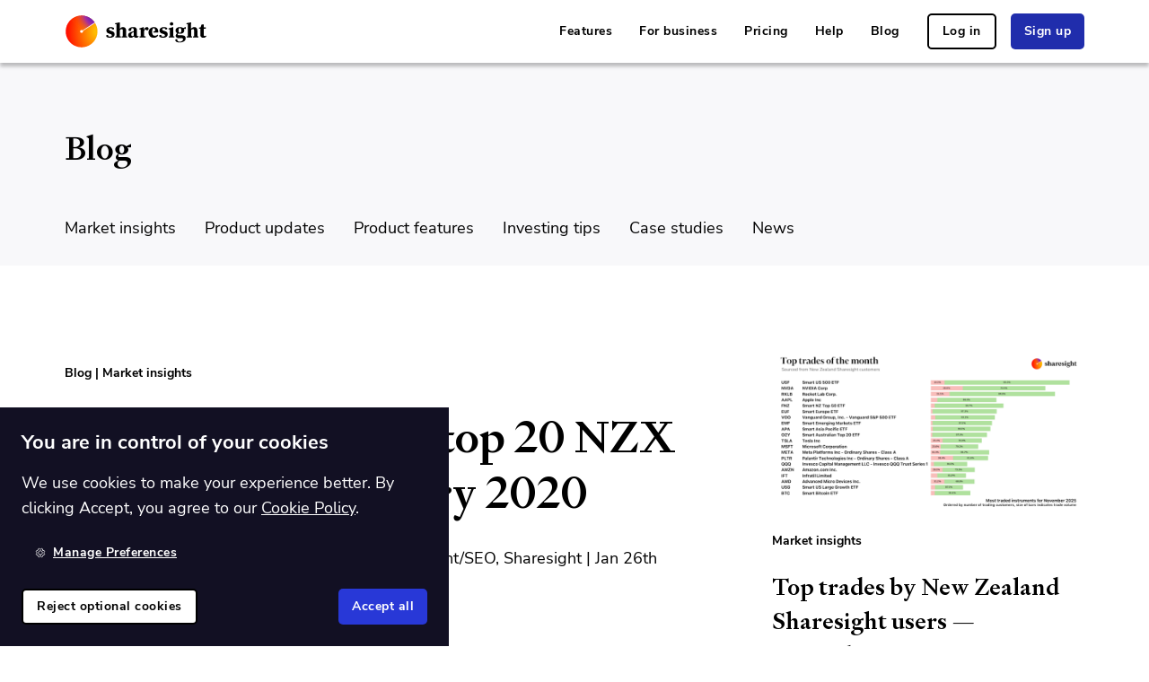

--- FILE ---
content_type: text/html
request_url: https://www.sharesight.com/blog/sharesight20nzx-top-20-nzx-trades-27th-january-2020/
body_size: 25241
content:
<!DOCTYPE html><html lang="en"><head><meta charSet="utf-8"/><meta http-equiv="x-ua-compatible" content="ie=edge"/><meta name="viewport" content="width=device-width, initial-scale=1, shrink-to-fit=no"/><meta name="generator" content="Gatsby 5.14.0"/><meta data-react-helmet="true" name="viewport" content="width=device-width, initial-scale=1"/><meta data-react-helmet="true" name="robots" content="Index, Follow"/><meta data-react-helmet="true" name="msvalidate.01" content="D71EF5876D9C5F2034E74AC314553CA3"/><meta data-react-helmet="true" name="facebook-domain-verification" content="faljgfs5wx7lvxx4lwlc3516vohui3"/><meta data-react-helmet="true" name="theme-color" content="#202dac"/><meta data-react-helmet="true" name="application-name" content="Sharesight"/><meta data-react-helmet="true" name="description" content="In this Sharesight20NZX snapshot The a2 Milk Company (NZX: A2M) was again the most traded stock on the NZX over the last week by investors using Sharesight."/><meta data-react-helmet="true" name="referrer" content="strict-origin"/><meta data-react-helmet="true" property="fb:app_id" content="1028405463915894"/><meta data-react-helmet="true" property="og:site_name" content="Sharesight"/><meta data-react-helmet="true" property="og:title" content="Sharesight20NZX top 20 NZX trades - 27th January 2020 | Sharesight Blog"/><meta data-react-helmet="true" property="og:description" content="In this Sharesight20NZX snapshot The a2 Milk Company (NZX: A2M) was again the most traded stock on the NZX over the last week by investors using Sharesight."/><meta data-react-helmet="true" property="og:type" content="website"/><meta data-react-helmet="true" property="og:url" content="https://www.sharesight.com/blog/sharesight20nzx-top-20-nzx-trades-27th-january-2020/"/><meta data-react-helmet="true" property="og:locale" content="en"/><meta data-react-helmet="true" property="og:image" content="https://www.sharesight.com/static/14aedd2918a0f5f74197d8d70b1051a7/social-image.png"/><meta data-react-helmet="true" property="og:image:width" content="1200"/><meta data-react-helmet="true" property="og:image:height" content="630"/><meta data-react-helmet="true" property="og:image:type" content="image/png"/><meta data-react-helmet="true" name="twitter:card" content="summary_large_image"/><meta data-react-helmet="true" name="twitter:image" content="https://www.sharesight.com/static/14aedd2918a0f5f74197d8d70b1051a7/social-image.png"/><meta data-react-helmet="true" name="twitter:site" content="@sharesight"/><meta data-react-helmet="true" name="twitter:site:id" content="109123696"/><meta name="theme-color" content="#FFC21A"/><style data-href="/styles.5a9b24286bbad629f6bd.css" data-identity="gatsby-global-css">.rc-tooltip.rc-tooltip-zoom-appear,.rc-tooltip.rc-tooltip-zoom-enter{opacity:0}.rc-tooltip.rc-tooltip-zoom-enter,.rc-tooltip.rc-tooltip-zoom-leave{display:block}.rc-tooltip-zoom-appear,.rc-tooltip-zoom-enter{animation-duration:.3s;animation-fill-mode:both;animation-play-state:paused;animation-timing-function:cubic-bezier(.18,.89,.32,1.28);opacity:0}.rc-tooltip-zoom-leave{animation-duration:.3s;animation-fill-mode:both;animation-play-state:paused;animation-timing-function:cubic-bezier(.6,-.3,.74,.05)}.rc-tooltip-zoom-appear.rc-tooltip-zoom-appear-active,.rc-tooltip-zoom-enter.rc-tooltip-zoom-enter-active{animation-name:rcToolTipZoomIn;animation-play-state:running}.rc-tooltip-zoom-leave.rc-tooltip-zoom-leave-active{animation-name:rcToolTipZoomOut;animation-play-state:running}@keyframes rcToolTipZoomIn{0%{opacity:0;transform:scale(0);transform-origin:50% 50%}to{opacity:1;transform:scale(1);transform-origin:50% 50%}}@keyframes rcToolTipZoomOut{0%{opacity:1;transform:scale(1);transform-origin:50% 50%}to{opacity:0;transform:scale(0);transform-origin:50% 50%}}.rc-tooltip{background-color:rgba(0,0,0,.05);display:block;font-size:12px;line-height:1.5;opacity:.9;padding:1px;position:absolute;visibility:visible;z-index:1070}.rc-tooltip-hidden{display:none}.rc-tooltip-inner{background-color:#fff;border:1px solid #b1b1b1;border-radius:3px;color:#333;min-height:34px;padding:8px 10px;text-align:left;text-decoration:none}.rc-tooltip-arrow,.rc-tooltip-arrow-inner{border-color:transparent;border-style:solid;height:0;position:absolute;width:0}.rc-tooltip-placement-top .rc-tooltip-arrow,.rc-tooltip-placement-topLeft .rc-tooltip-arrow,.rc-tooltip-placement-topRight .rc-tooltip-arrow{border-top-color:#b1b1b1;border-width:6px 6px 0;margin-left:-6px;transform:translate(-50%,5px)}.rc-tooltip-placement-top .rc-tooltip-arrow-inner,.rc-tooltip-placement-topLeft .rc-tooltip-arrow-inner,.rc-tooltip-placement-topRight .rc-tooltip-arrow-inner{border-top-color:#fff;border-width:6px 6px 0;bottom:1px;margin-left:-6px}.rc-tooltip-placement-top .rc-tooltip-arrow{left:50%}.rc-tooltip-placement-topLeft .rc-tooltip-arrow{left:15%}.rc-tooltip-placement-topRight .rc-tooltip-arrow{right:15%}.rc-tooltip-placement-right .rc-tooltip-arrow,.rc-tooltip-placement-rightBottom .rc-tooltip-arrow,.rc-tooltip-placement-rightTop .rc-tooltip-arrow{border-right-color:#b1b1b1;border-width:6px 6px 6px 0;left:-5px;margin-top:-6px;transform:translateX(calc(-100% + 1px))}.rc-tooltip-placement-right .rc-tooltip-arrow-inner,.rc-tooltip-placement-rightBottom .rc-tooltip-arrow-inner,.rc-tooltip-placement-rightTop .rc-tooltip-arrow-inner{border-right-color:#fff;border-width:6px 6px 6px 0;left:1px;margin-top:-6px}.rc-tooltip-placement-right .rc-tooltip-arrow{top:50%}.rc-tooltip-placement-rightTop .rc-tooltip-arrow{margin-top:0;top:15%}.rc-tooltip-placement-rightBottom .rc-tooltip-arrow{bottom:15%}.rc-tooltip-placement-left .rc-tooltip-arrow,.rc-tooltip-placement-leftBottom .rc-tooltip-arrow,.rc-tooltip-placement-leftTop .rc-tooltip-arrow{border-left-color:#b1b1b1;border-width:6px 0 6px 6px;margin-top:-6px;right:-5px;transform:translateX(calc(100% - 1px))}.rc-tooltip-placement-left .rc-tooltip-arrow-inner,.rc-tooltip-placement-leftBottom .rc-tooltip-arrow-inner,.rc-tooltip-placement-leftTop .rc-tooltip-arrow-inner{border-left-color:#fff;border-width:6px 0 6px 6px;margin-top:-6px;right:1px}.rc-tooltip-placement-left .rc-tooltip-arrow{top:50%}.rc-tooltip-placement-leftTop .rc-tooltip-arrow{margin-top:0;top:15%}.rc-tooltip-placement-leftBottom .rc-tooltip-arrow{bottom:15%}.rc-tooltip-placement-bottom .rc-tooltip-arrow,.rc-tooltip-placement-bottomLeft .rc-tooltip-arrow,.rc-tooltip-placement-bottomRight .rc-tooltip-arrow{border-bottom-color:#b1b1b1;border-width:0 6px 6px;margin-left:-6px;transform:translate(-50%,-5px)}.rc-tooltip-placement-bottom .rc-tooltip-arrow-inner,.rc-tooltip-placement-bottomLeft .rc-tooltip-arrow-inner,.rc-tooltip-placement-bottomRight .rc-tooltip-arrow-inner{border-bottom-color:#fff;border-width:0 6px 6px;margin-left:-6px;top:1px}.rc-tooltip-placement-bottom .rc-tooltip-arrow{left:50%}.rc-tooltip-placement-bottomLeft .rc-tooltip-arrow{left:15%}.rc-tooltip-placement-bottomRight .rc-tooltip-arrow{right:15%}</style><title data-react-helmet="true">Sharesight20NZX top 20 NZX trades - 27th January 2020 | Sharesight Blog</title><link data-react-helmet="true" rel="alternate" href="https://www.sharesight.com/blog/feed.xml" type="application/rss+xml" title="Sharesight RSS Feed"/><link data-react-helmet="true" rel="canonical" href="https://www.sharesight.com/blog/sharesight20nzx-top-20-nzx-trades-27th-january-2020/"/><script data-react-helmet="true" type="application/ld+json">{"@context":"https://schema.org","@type":"BlogPosting","mainEntityOfPage":{"@type":"WebPage","@id":"https://www.sharesight.com/blog/sharesight20nzx-top-20-nzx-trades-27th-january-2020/"},"headline":"Sharesight20NZX top 20 NZX trades - 27th January 2020","description":"In this Sharesight20NZX snapshot The a2 Milk Company (NZX: A2M) was again the most traded stock on the NZX over the last week by investors using Sharesight.","image":"//images.ctfassets.net/91sm3pewxzag/4bh4iGEjfGJJS92yECLdXd/ba33b2a54361731ec6bd9991d1a428aa/Top20__NZX_shares_Jan_27th_2020.png","author":{"@type":"Person","name":"David Olsen"},"publisher":{"@type":"Organization","name":"Sharesight","logo":{"@type":"ImageObject","url":"https://dhln4w2iqv5o4.cloudfront.net/assets/logo-colour-default-b07a14e9f91e896b747ebc234cfc964bbcc2dfe66785c080485dd1d532c82b6f.svg"}},"datePublished":"2020-01-27T00:00+11:00"}</script><style data-styled="" data-styled-version="5.3.11">.ePYiDE{padding-top:0px;padding-right:0px;padding-bottom:0px;padding-left:0px;margin-top:0px;margin-right:0px;margin-bottom:0px;margin-left:8px;width:100%;}/*!sc*/
.eYgddh{padding-top:0px;padding-right:0px;padding-bottom:32px;padding-left:0px;margin-top:8px;margin-right:0px;margin-bottom:0px;margin-left:0px;width:100%;}/*!sc*/
.klEtIM{padding-top:0px;padding-right:0px;padding-bottom:48px;padding-left:0px;margin-top:8px;margin-right:0px;margin-bottom:0px;margin-left:0px;width:100%;}/*!sc*/
.fqTajI{padding-top:0px;padding-right:0px;padding-bottom:48px;padding-left:0px;margin-top:0px;margin-right:0px;margin-bottom:0px;margin-left:0px;width:100%;}/*!sc*/
.fzMnOm{padding-top:0px;padding-right:0px;padding-bottom:0px;padding-left:0px;margin-top:0px;margin-right:0px;margin-bottom:24px;margin-left:0px;width:100%;}/*!sc*/
.xiooK{padding-top:0px;padding-right:0px;padding-bottom:0px;padding-left:0px;margin-top:24px;margin-right:0px;margin-bottom:0px;margin-left:0px;width:100%;}/*!sc*/
data-styled.g1[id="Boxstyled__Box-sc-4rjoav-0"]{content:"ePYiDE,eYgddh,klEtIM,fqTajI,fzMnOm,xiooK,"}/*!sc*/
.kHgzbc{display:-webkit-box;display:-webkit-flex;display:-ms-flexbox;display:flex;-webkit-flex-direction:row;-ms-flex-direction:row;flex-direction:row;-webkit-box-pack:justify;-webkit-justify-content:space-between;-ms-flex-pack:justify;justify-content:space-between;-webkit-align-items:stretch;-webkit-box-align:stretch;-ms-flex-align:stretch;align-items:stretch;-webkit-flex-wrap:nowrap;-ms-flex-wrap:nowrap;flex-wrap:nowrap;height:inherit;}/*!sc*/
.dhxVdE{display:-webkit-box;display:-webkit-flex;display:-ms-flexbox;display:flex;-webkit-flex-direction:row;-ms-flex-direction:row;flex-direction:row;-webkit-box-pack:center;-webkit-justify-content:center;-ms-flex-pack:center;justify-content:center;-webkit-align-items:center;-webkit-box-align:center;-ms-flex-align:center;align-items:center;-webkit-flex-wrap:nowrap;-ms-flex-wrap:nowrap;flex-wrap:nowrap;height:inherit;}/*!sc*/
.dbCNqZ{display:-webkit-box;display:-webkit-flex;display:-ms-flexbox;display:flex;-webkit-flex-direction:column;-ms-flex-direction:column;flex-direction:column;-webkit-box-pack:start;-webkit-justify-content:flex-start;-ms-flex-pack:start;justify-content:flex-start;-webkit-align-items:stretch;-webkit-box-align:stretch;-ms-flex-align:stretch;align-items:stretch;-webkit-flex-wrap:nowrap;-ms-flex-wrap:nowrap;flex-wrap:nowrap;height:inherit;}/*!sc*/
data-styled.g2[id="FlexContainerstyled__FlexContainer-sc-1ol5ce3-0"]{content:"kHgzbc,dhxVdE,dbCNqZ,"}/*!sc*/
.iwNtaE{-webkit-appearance:none;-moz-appearance:none;appearance:none;-webkit-text-decoration:none;text-decoration:none;border:0 solid transparent;white-space:nowrap;position:relative;display:-webkit-inline-box;display:-webkit-inline-flex;display:-ms-inline-flexbox;display:inline-flex;-webkit-align-items:center;-webkit-box-align:center;-ms-flex-align:center;align-items:center;-webkit-flex-wrap:nowrap;-ms-flex-wrap:nowrap;flex-wrap:nowrap;-webkit-transition-property:color,background-color,border-color;transition-property:color,background-color,border-color;-webkit-transition:all 250ms;transition:all 250ms;font-weight:700;-webkit-letter-spacing:0.05rem;-moz-letter-spacing:0.05rem;-ms-letter-spacing:0.05rem;letter-spacing:0.05rem;height:4rem;line-height:4rem;font-size:1.4rem;padding:0 1.5rem;border-radius:0.5rem;cursor:pointer;background-color:#202dac;color:#fff;background-color:transparent;color:#000;border:none;-webkit-text-decoration:underline;text-decoration:underline;text-underline-offset:2px;-webkit-text-decoration-thickness:1px;text-decoration-thickness:1px;-webkit-transition:text-decoration-offset 300ms,text-decoration-thickness 300ms;transition:text-decoration-offset 300ms,text-decoration-thickness 300ms;}/*!sc*/
.iwNtaE:hover,.iwNtaE:focus,.iwNtaE:focus-within{background-color:#1a258c;color:#fff;}/*!sc*/
.iwNtaE:hover,.iwNtaE:focus,.iwNtaE:focus-within{text-underline-offset:1px;-webkit-text-decoration-thickness:2px;text-decoration-thickness:2px;}/*!sc*/
.iwNtaE:hover,.iwNtaE:focus,.iwNtaE:focus-within{background-color:transparent;color:#5360df;border:none;}/*!sc*/
.iwNtaE:active{background-color:transparent;color:#2433c2;border:none;}/*!sc*/
.bGfINk{-webkit-appearance:none;-moz-appearance:none;appearance:none;-webkit-text-decoration:none;text-decoration:none;border:0 solid transparent;white-space:nowrap;position:relative;display:-webkit-inline-box;display:-webkit-inline-flex;display:-ms-inline-flexbox;display:inline-flex;-webkit-align-items:center;-webkit-box-align:center;-ms-flex-align:center;align-items:center;-webkit-flex-wrap:nowrap;-ms-flex-wrap:nowrap;flex-wrap:nowrap;-webkit-transition-property:color,background-color,border-color;transition-property:color,background-color,border-color;-webkit-transition:all 250ms;transition:all 250ms;font-weight:700;-webkit-letter-spacing:0.05rem;-moz-letter-spacing:0.05rem;-ms-letter-spacing:0.05rem;letter-spacing:0.05rem;height:4rem;line-height:4rem;font-size:1.4rem;padding:0 1.5rem;border-radius:0.5rem;cursor:pointer;background-color:#202dac;color:#fff;border:2px solid #000;background-color:transparent;color:#000;border:2px solid #000;}/*!sc*/
.bGfINk:hover,.bGfINk:focus,.bGfINk:focus-within{background-color:#1a258c;color:#fff;}/*!sc*/
.bGfINk:hover,.bGfINk:focus,.bGfINk:focus-within{background-color:#000;color:#fff;border:2px solid #000;}/*!sc*/
.bGfINk:active{background-color:#9c96cf;color:#fff;border:2px solid #9f9fac;}/*!sc*/
.iugquD{-webkit-appearance:none;-moz-appearance:none;appearance:none;-webkit-text-decoration:none;text-decoration:none;border:0 solid transparent;white-space:nowrap;position:relative;display:-webkit-inline-box;display:-webkit-inline-flex;display:-ms-inline-flexbox;display:inline-flex;-webkit-align-items:center;-webkit-box-align:center;-ms-flex-align:center;align-items:center;-webkit-flex-wrap:nowrap;-ms-flex-wrap:nowrap;flex-wrap:nowrap;-webkit-transition-property:color,background-color,border-color;transition-property:color,background-color,border-color;-webkit-transition:all 250ms;transition:all 250ms;font-weight:700;-webkit-letter-spacing:0.05rem;-moz-letter-spacing:0.05rem;-ms-letter-spacing:0.05rem;letter-spacing:0.05rem;height:4rem;line-height:4rem;font-size:1.4rem;padding:0 1.5rem;border-radius:0.5rem;cursor:pointer;background-color:#202dac;color:#fff;background-color:#202dac;color:#fff;border:none;}/*!sc*/
.iugquD:hover,.iugquD:focus,.iugquD:focus-within{background-color:#1a258c;color:#fff;}/*!sc*/
.iugquD:hover,.iugquD:focus,.iugquD:focus-within{background-color:#a9b0ef;color:#fff;border:none;}/*!sc*/
.iugquD:active{background-color:#141c6c;color:#fff;border:none;}/*!sc*/
.nIvEN{-webkit-appearance:none;-moz-appearance:none;appearance:none;-webkit-text-decoration:none;text-decoration:none;border:0 solid transparent;white-space:nowrap;position:relative;display:-webkit-inline-box;display:-webkit-inline-flex;display:-ms-inline-flexbox;display:inline-flex;-webkit-align-items:center;-webkit-box-align:center;-ms-flex-align:center;align-items:center;-webkit-flex-wrap:nowrap;-ms-flex-wrap:nowrap;flex-wrap:nowrap;-webkit-transition-property:color,background-color,border-color;transition-property:color,background-color,border-color;-webkit-transition:all 250ms;transition:all 250ms;font-weight:700;-webkit-letter-spacing:0.05rem;-moz-letter-spacing:0.05rem;-ms-letter-spacing:0.05rem;letter-spacing:0.05rem;height:4rem;line-height:4rem;font-size:1.4rem;padding:0 1.5rem;border-radius:0.5rem;cursor:pointer;background-color:#202dac;color:#fff;background-color:transparent;color:#000;border:2px solid #000;}/*!sc*/
.nIvEN:hover,.nIvEN:focus,.nIvEN:focus-within{background-color:#1a258c;color:#fff;}/*!sc*/
.nIvEN:hover,.nIvEN:focus,.nIvEN:focus-within{background-color:#000;color:#fff;border:2px solid #000;}/*!sc*/
.nIvEN:active{background-color:#9c96cf;color:#fff;border:2px solid #9f9fac;}/*!sc*/
.efiwim{-webkit-appearance:none;-moz-appearance:none;appearance:none;-webkit-text-decoration:none;text-decoration:none;border:0 solid transparent;white-space:nowrap;position:relative;display:-webkit-inline-box;display:-webkit-inline-flex;display:-ms-inline-flexbox;display:inline-flex;-webkit-align-items:center;-webkit-box-align:center;-ms-flex-align:center;align-items:center;-webkit-flex-wrap:nowrap;-ms-flex-wrap:nowrap;flex-wrap:nowrap;-webkit-transition-property:color,background-color,border-color;transition-property:color,background-color,border-color;-webkit-transition:all 250ms;transition:all 250ms;font-weight:700;-webkit-letter-spacing:0.05rem;-moz-letter-spacing:0.05rem;-ms-letter-spacing:0.05rem;letter-spacing:0.05rem;height:4rem;line-height:4rem;font-size:1.4rem;padding:0 1.5rem;border-radius:0.5rem;cursor:pointer;background-color:#202dac;color:#fff;background-color:transparent;color:#fff;border:none;-webkit-text-decoration:underline;text-decoration:underline;text-underline-offset:2px;-webkit-text-decoration-thickness:1px;text-decoration-thickness:1px;-webkit-transition:text-decoration-offset 300ms,text-decoration-thickness 300ms;transition:text-decoration-offset 300ms,text-decoration-thickness 300ms;}/*!sc*/
.efiwim:hover,.efiwim:focus,.efiwim:focus-within{background-color:#1a258c;color:#fff;}/*!sc*/
.efiwim:hover,.efiwim:focus,.efiwim:focus-within{text-underline-offset:1px;-webkit-text-decoration-thickness:2px;text-decoration-thickness:2px;}/*!sc*/
.efiwim:hover,.efiwim:focus,.efiwim:focus-within{background-color:transparent;color:#7e88e7;border:none;}/*!sc*/
.efiwim:active{background-color:transparent;color:#bfc3f3;border:none;}/*!sc*/
.disoFz{-webkit-appearance:none;-moz-appearance:none;appearance:none;-webkit-text-decoration:none;text-decoration:none;border:0 solid transparent;white-space:nowrap;position:relative;display:-webkit-inline-box;display:-webkit-inline-flex;display:-ms-inline-flexbox;display:inline-flex;-webkit-align-items:center;-webkit-box-align:center;-ms-flex-align:center;align-items:center;-webkit-flex-wrap:nowrap;-ms-flex-wrap:nowrap;flex-wrap:nowrap;-webkit-transition-property:color,background-color,border-color;transition-property:color,background-color,border-color;-webkit-transition:all 250ms;transition:all 250ms;font-weight:700;-webkit-letter-spacing:0.05rem;-moz-letter-spacing:0.05rem;-ms-letter-spacing:0.05rem;letter-spacing:0.05rem;height:4rem;line-height:4rem;font-size:1.4rem;padding:0 1.5rem;border-radius:0.5rem;background:transparent;color:#fff;}/*!sc*/
data-styled.g3[id="Buttonstyled__Button-sc-1efe2wy-0"]{content:"iwNtaE,bGfINk,iugquD,nIvEN,efiwim,disoFz,"}/*!sc*/
.fDnOew{-webkit-text-decoration:none;text-decoration:none;}/*!sc*/
data-styled.g4[id="FlexibleLinkComponent-sc-16la71q-0"]{content:"hVCKBd,fDnOew,"}/*!sc*/
.cMicTw{-webkit-text-decoration:none;text-decoration:none;}/*!sc*/
data-styled.g5[id="CardLinkstyled__CardLink-sc-v6l81b-0"]{content:"cMicTw,"}/*!sc*/
.kiqPYA{display:-webkit-box;display:-webkit-flex;display:-ms-flexbox;display:flex;max-width:-webkit-fit-content;max-width:-moz-fit-content;max-width:fit-content;-webkit-box-pack:center;-webkit-justify-content:center;-ms-flex-pack:center;justify-content:center;-webkit-align-items:center;-webkit-box-align:center;-ms-flex-align:center;align-items:center;opacity:0.7;-webkit-transition:250ms opacity;transition:250ms opacity;will-change:opacity;}/*!sc*/
.kiqPYA svg,.kiqPYA img{max-height:30px;}/*!sc*/
.kiqPYA:hover,.kiqPYA:focus,.kiqPYA:focus-within{opacity:1;}/*!sc*/
data-styled.g7[id="SocialLink__StyledSocialLink-sc-1elvylp-0"]{content:"kiqPYA,"}/*!sc*/
.jYwnHW{background-color:#fff;color:#000;}/*!sc*/
.jYwnHW:is(:nth-of-type(even)){background-color:#fff;color:#000;}/*!sc*/
.hQfVgm{background-color:#f8f8fa;color:#000;}/*!sc*/
.hQfVgm:is(:nth-of-type(even)){background-color:#f8f8fa;color:#000;}/*!sc*/
.eXEZPr{background-color:#fff;color:#000;}/*!sc*/
.eXEZPr:is(:nth-of-type(even)){background-color:#f8f8fa;color:#000;}/*!sc*/
.cUhvwm{background-color:#ffefe6;color:#000;}/*!sc*/
.cUhvwm:is(:nth-of-type(even)){background-color:#ffefe6;color:#000;}/*!sc*/
.frFzZi{background-color:#000;color:#fff;}/*!sc*/
.frFzZi:is(:nth-of-type(even)){background-color:#000;color:#fff;}/*!sc*/
data-styled.g12[id="Containerstyled__ContainerBackground-sc-1qexvgi-0"]{content:"jYwnHW,hQfVgm,eXEZPr,cUhvwm,frFzZi,"}/*!sc*/
.ePhEqB{position:relative;max-width:1200px;width:100%;margin:0 auto;}/*!sc*/
.ePhEqB > *:last-child{margin-bottom:0;}/*!sc*/
.dKOjCw{position:relative;max-width:1200px;width:100%;margin:0 auto;padding:48px;padding-left:32px;padding-right:32px;padding-bottom:4px;}/*!sc*/
@media (max-width:767.98px){.dKOjCw{padding-left:16px;padding-right:16px;}}/*!sc*/
.dKOjCw > *:last-child{margin-bottom:0;}/*!sc*/
.iRzqbu{position:relative;max-width:1200px;width:100%;margin:0 auto;padding:24px;padding-left:32px;padding-right:32px;gap:8px;-webkit-align-items:center;-webkit-box-align:center;-ms-flex-align:center;align-items:center;overflow-x:hidden;display:grid;grid-auto-flow:column;-webkit-box-pack:justify;-webkit-justify-content:space-between;-ms-flex-pack:justify;justify-content:space-between;grid-auto-flow:unset;grid-template-columns:repeat(auto-fit,minmax(180px,1fr));}/*!sc*/
@media (max-width:767.98px){.iRzqbu{padding-left:16px;padding-right:16px;}}/*!sc*/
@media (max-width:991.98px){.iRzqbu{gap:calc(8px * 0.6667);}}/*!sc*/
@media (max-width:767.98px){.iRzqbu{gap:calc(8px * 0.5);}}/*!sc*/
@media (max-width:575.98px){.iRzqbu{gap:calc(8px * 0.3333);}}/*!sc*/
@media (max-width:991.98px){.iRzqbu{grid-template-columns:repeat(auto-fit,minmax(150px,1fr));}}/*!sc*/
@media (max-width:767.98px){.iRzqbu{grid-template-columns:1fr;grid-auto-flow:row;}}/*!sc*/
.iRzqbu > *:last-child{margin-bottom:0;}/*!sc*/
.hziYse{position:relative;max-width:1200px;width:100%;margin:0 auto;padding:92px;padding-left:32px;padding-right:32px;}/*!sc*/
@media (max-width:767.98px){.hziYse{padding-left:16px;padding-right:16px;}}/*!sc*/
@media (max-width:767.98px){.hziYse{padding-top:32px;padding-bottom:32px;}}/*!sc*/
.hziYse > *:last-child{margin-bottom:0;}/*!sc*/
.dHtZCV{position:relative;max-width:1200px;width:100%;margin:0 auto;padding:32px;padding-left:32px;padding-right:32px;gap:48px;-webkit-align-items:center;-webkit-box-align:center;-ms-flex-align:center;align-items:center;overflow-x:hidden;display:grid;grid-auto-flow:column;-webkit-box-pack:justify;-webkit-justify-content:space-between;-ms-flex-pack:justify;justify-content:space-between;grid-auto-flow:unset;grid-template-columns:repeat(auto-fit,minmax(180px,1fr));}/*!sc*/
@media (max-width:767.98px){.dHtZCV{padding-left:16px;padding-right:16px;}}/*!sc*/
@media (max-width:991.98px){.dHtZCV{gap:calc(48px * 0.6667);}}/*!sc*/
@media (max-width:767.98px){.dHtZCV{gap:calc(48px * 0.5);}}/*!sc*/
@media (max-width:575.98px){.dHtZCV{gap:calc(48px * 0.3333);}}/*!sc*/
@media (max-width:991.98px){.dHtZCV{grid-template-columns:repeat(auto-fit,minmax(150px,1fr));}}/*!sc*/
@media (max-width:767.98px){.dHtZCV{grid-template-columns:1fr;grid-auto-flow:row;}}/*!sc*/
.dHtZCV > *:last-child{margin-bottom:0;}/*!sc*/
.jePDzd{position:relative;max-width:1200px;width:100%;margin:0 auto;padding:92px;padding-left:32px;padding-right:32px;gap:32px;-webkit-align-items:flex-start;-webkit-box-align:flex-start;-ms-flex-align:flex-start;align-items:flex-start;overflow-x:hidden;display:grid;grid-auto-flow:column;-webkit-box-pack:justify;-webkit-justify-content:space-between;-ms-flex-pack:justify;justify-content:space-between;grid-auto-flow:unset;grid-template-columns:repeat(auto-fit,minmax(180px,1fr));}/*!sc*/
@media (max-width:767.98px){.jePDzd{padding-left:16px;padding-right:16px;}}/*!sc*/
@media (max-width:767.98px){.jePDzd{padding-top:32px;padding-bottom:32px;}}/*!sc*/
@media (max-width:991.98px){.jePDzd{gap:calc(32px * 0.6667);}}/*!sc*/
@media (max-width:767.98px){.jePDzd{gap:calc(32px * 0.5);}}/*!sc*/
@media (max-width:575.98px){.jePDzd{gap:calc(32px * 0.3333);}}/*!sc*/
@media (max-width:991.98px){.jePDzd{grid-template-columns:repeat(auto-fit,minmax(150px,1fr));}}/*!sc*/
@media (max-width:767.98px){.jePDzd{grid-template-columns:1fr;grid-auto-flow:row;}}/*!sc*/
.jePDzd > *:last-child{margin-bottom:0;}/*!sc*/
.kdaFBN{position:relative;max-width:1200px;width:100%;margin:0 auto;padding:16px;padding-left:32px;padding-right:32px;}/*!sc*/
@media (max-width:767.98px){.kdaFBN{padding-left:16px;padding-right:16px;}}/*!sc*/
.kdaFBN > *:last-child{margin-bottom:0;}/*!sc*/
.Cyewi{position:relative;max-width:1200px;width:100%;margin:0 auto;padding:4px;padding-left:32px;padding-right:32px;}/*!sc*/
@media (max-width:767.98px){.Cyewi{padding-left:16px;padding-right:16px;}}/*!sc*/
.Cyewi > *:last-child{margin-bottom:0;}/*!sc*/
data-styled.g13[id="Containerstyled__ContainerInner-sc-1qexvgi-1"]{content:"ePhEqB,dKOjCw,iRzqbu,hziYse,dHtZCV,jePDzd,kdaFBN,Cyewi,"}/*!sc*/
@font-face{font-family:'Signifier';src:url(/fonts/Signifier-Medium.woff2);font-display:swap;}/*!sc*/
@font-face{font-family:'Nunito Sans';src:url(/fonts/NunitoSans-Regular.woff2);font-display:swap;font-weight:normal;}/*!sc*/
@font-face{font-family:'Nunito Sans';src:url(/fonts/nunito-sans.bold.woff2);font-display:swap;font-weight:bold;}/*!sc*/
html{line-height:1.15;-webkit-text-size-adjust:100%;}/*!sc*/
body{margin:0;}/*!sc*/
main{display:block;}/*!sc*/
h1{font-size:2em;margin:0.67em 0;}/*!sc*/
hr{box-sizing:content-box;height:0;overflow:visible;}/*!sc*/
pre{font-family:monospace,monospace;font-size:1em;}/*!sc*/
a{background-color:transparent;}/*!sc*/
abbr[title]{border-bottom:none;-webkit-text-decoration:underline;text-decoration:underline;-webkit-text-decoration:underline dotted;text-decoration:underline dotted;}/*!sc*/
b,strong{font-weight:bolder;}/*!sc*/
code,kbd,samp{font-family:monospace,monospace;font-size:1em;}/*!sc*/
small{font-size:80%;}/*!sc*/
sub,sup{font-size:75%;line-height:0;position:relative;vertical-align:baseline;}/*!sc*/
sub{bottom:-0.25em;}/*!sc*/
sup{top:-0.5em;}/*!sc*/
img{border-style:none;}/*!sc*/
button,input,optgroup,select,textarea{font-family:inherit;font-size:100%;line-height:1.15;margin:0;}/*!sc*/
button,input{overflow:visible;}/*!sc*/
button,select{text-transform:none;}/*!sc*/
button,[type="button"],[type="reset"],[type="submit"]{-webkit-appearance:button;}/*!sc*/
button::-moz-focus-inner,[type="button"]::-moz-focus-inner,[type="reset"]::-moz-focus-inner,[type="submit"]::-moz-focus-inner{border-style:none;padding:0;}/*!sc*/
button:-moz-focusring,[type="button"]:-moz-focusring,[type="reset"]:-moz-focusring,[type="submit"]:-moz-focusring{outline:1px dotted ButtonText;}/*!sc*/
fieldset{padding:0.35em 0.75em 0.625em;}/*!sc*/
legend{box-sizing:border-box;color:inherit;display:table;max-width:100%;padding:0;white-space:normal;}/*!sc*/
progress{vertical-align:baseline;}/*!sc*/
textarea{overflow:auto;}/*!sc*/
[type="checkbox"],[type="radio"]{box-sizing:border-box;padding:0;}/*!sc*/
[type="number"]::-webkit-inner-spin-button,[type="number"]::-webkit-outer-spin-button{height:auto;}/*!sc*/
[type="search"]{-webkit-appearance:textfield;outline-offset:-2px;}/*!sc*/
[type="search"]::-webkit-search-decoration{-webkit-appearance:none;}/*!sc*/
::-webkit-file-upload-button{-webkit-appearance:button;font:inherit;}/*!sc*/
details{display:block;}/*!sc*/
summary{display:list-item;}/*!sc*/
template{display:none;}/*!sc*/
[hidden]{display:none;}/*!sc*/
*,::before,::after{box-sizing:inherit;}/*!sc*/
html{font-size:62.5%;-webkit-font-smoothing:antialiased;font-family:'Nunito Sans','Helvetica',sans-serif;-webkit-font-smoothing:antialiased;}/*!sc*/
html,body{box-sizing:border-box;height:auto;width:auto;min-width:100%;min-height:100%;margin:0;padding:0;}/*!sc*/
body{color:#000;font-weight:500;font-size:1.8rem;}/*!sc*/
@media (max-width:767.98px){body{font-size:1.4rem;}}/*!sc*/
h1,h2,h3,h4,h5,h6{margin:0;margin-bottom:16px;font-weight:500;}/*!sc*/
h1,h2,h3{font-family:Signifier;margin-bottom:32px;}/*!sc*/
h4,h5,h6{font-family:Nunito Sans;}/*!sc*/
h1{font-size:5rem;line-height:6.2rem;}/*!sc*/
h2{font-size:3.6rem;line-height:4.8rem;}/*!sc*/
h3{font-size:2.6rem;line-height:3.8rem;}/*!sc*/
h4{font-weight:900;font-size:2.2rem;line-height:3rem;}/*!sc*/
h5{font-weight:900;font-size:1.6rem;line-height:2.2rem;}/*!sc*/
h6{font-weight:500;font-size:1.8rem;line-height:2.8rem;}/*!sc*/
p{font-size:1.8rem;line-height:2.8rem;font-weight:500;margin:0;margin-bottom:16px;}/*!sc*/
a{color:#202dac;-webkit-text-decoration:underline;text-decoration:underline;text-underline-offset:2px;-webkit-transition:text-decoration-offset 300ms,text-decoration-thickness 300ms;transition:text-decoration-offset 300ms,text-decoration-thickness 300ms;background-color:transparent;color:#000;border:none;-webkit-text-decoration:underline;text-decoration:underline;text-underline-offset:2px;-webkit-text-decoration-thickness:1px;text-decoration-thickness:1px;-webkit-transition:text-decoration-offset 300ms,text-decoration-thickness 300ms;transition:text-decoration-offset 300ms,text-decoration-thickness 300ms;}/*!sc*/
a:hover,a:focus,a:focus-within{text-underline-offset:1px;-webkit-text-decoration-thickness:2px;text-decoration-thickness:2px;color:#202dac;-webkit-transition:color 250ms;transition:color 250ms;}/*!sc*/
a:hover,a:focus,a:focus-within{text-underline-offset:1px;-webkit-text-decoration-thickness:2px;text-decoration-thickness:2px;}/*!sc*/
a:hover,a:focus,a:focus-within{background-color:transparent;color:#5360df;border:none;}/*!sc*/
a:active{background-color:transparent;color:#2433c2;border:none;}/*!sc*/
a svg{vertical-align:middle;}/*!sc*/
@media (max-width:767.98px){h1{font-size:3.6rem;line-height:4.8rem;}h2{font-size:2.6rem;line-height:3.8rem;}h3{font-size:2.2rem;line-height:3rem;}h4{font-weight:900;font-size:1.6rem;line-height:2.2rem;}h5{font-weight:500;font-size:1.8rem;line-height:2.8rem;}h6{font-weight:500;font-size:1.6rem;line-height:2.2rem;}p{font-size:1.4rem;line-height:2.2rem;}}/*!sc*/
.rc-tooltip-arrow{border:none;height:9px;width:9px;background-color:white;box-shadow:0px 4px 4px rgba(0,0,0,0.25);}/*!sc*/
.rc-tooltip-placement-top .rc-tooltip-arrow{-webkit-transform:scale(0.8,1.3) rotate(45deg);-ms-transform:scale(0.8,1.3) rotate(45deg);transform:scale(0.8,1.3) rotate(45deg);}/*!sc*/
.rc-tooltip-placement-bottom .rc-tooltip-arrow{-webkit-transform:scale(0.8,1.3) rotate(45deg);-ms-transform:scale(0.8,1.3) rotate(45deg);transform:scale(0.8,1.3) rotate(45deg);}/*!sc*/
.rc-tooltip-placement-right .rc-tooltip-arrow{-webkit-transform:scale(1.3,0.8) rotate(45deg);-ms-transform:scale(1.3,0.8) rotate(45deg);transform:scale(1.3,0.8) rotate(45deg);}/*!sc*/
.rc-tooltip-placement-left .rc-tooltip-arrow{-webkit-transform:scale(1.3,0.8) rotate(45deg);-ms-transform:scale(1.3,0.8) rotate(45deg);transform:scale(1.3,0.8) rotate(45deg);}/*!sc*/
.rc-tooltip-inner{position:relative;z-index:10;border:none;padding:24px;}/*!sc*/
.rc-tooltip-inner,.rc-tooltip-inner p{font-size:1.4rem;font-weight:500;}/*!sc*/
.rc-tooltip-inner > *:last-child{margin-bottom:0;}/*!sc*/
.rc-tooltip{opacity:1;padding:0;border:none;background-color:#fff;border-radius:0.5rem;box-shadow:0px 4px 4px rgba(0,0,0,0.25);}/*!sc*/
li{line-height:2.8rem;}/*!sc*/
data-styled.g21[id="sc-global-bhDgDN1"]{content:"sc-global-bhDgDN1,"}/*!sc*/
.ieGzTg{height:7rem;list-style-type:none;position:relative;display:-webkit-box;display:-webkit-flex;display:-ms-flexbox;display:flex;-webkit-align-items:center;-webkit-box-align:center;-ms-flex-align:center;align-items:center;}/*!sc*/
.ieGzTg a{-webkit-text-decoration:none;text-decoration:none;}/*!sc*/
data-styled.g24[id="MenuBarItemstyled__MenuBarItem-sc-17ckbzm-0"]{content:"ieGzTg,"}/*!sc*/
.beTvae{display:none;text-align:left;}/*!sc*/
@media (max-width:991.98px){.beTvae{display:-webkit-box;display:-webkit-flex;display:-ms-flexbox;display:flex;}}/*!sc*/
data-styled.g26[id="MenuContainerstyled__MenuContainer-sc-1mekx2v-0"]{content:"beTvae,"}/*!sc*/
.jBYywl{height:auto;padding:16px;}/*!sc*/
data-styled.g27[id="MenuButtonstyled__MenuButton-sc-ljhldf-0"]{content:"jBYywl,"}/*!sc*/
.leOUdI{padding:0;margin:0;display:-webkit-box;display:-webkit-flex;display:-ms-flexbox;display:flex;-webkit-align-items:center;-webkit-box-align:center;-ms-flex-align:center;align-items:center;-webkit-box-pack:end;-webkit-justify-content:flex-end;-ms-flex-pack:end;justify-content:flex-end;}/*!sc*/
@media (max-width:991.98px){.leOUdI{display:none;}}/*!sc*/
data-styled.g28[id="MenuBarstyled__MenuBar-sc-1v2xr2i-0"]{content:"leOUdI,"}/*!sc*/
.bvInEE{position:-webkit-sticky;position:sticky;top:0;z-index:1000;box-shadow:0px 4px 4px rgba(0,0,0,0.25);}/*!sc*/
data-styled.g43[id="HeaderContainerstyled__HeaderContainer-sc-19uikw2-0"]{content:"bvInEE,"}/*!sc*/
.kcnrzN{padding:0px;padding-left:32px;padding-right:32px;height:7rem;-webkit-align-items:center;-webkit-box-align:center;-ms-flex-align:center;align-items:center;display:grid;grid-template-columns:1fr min-content min-content min-content;grid-gap:16px;padding-top:0;padding-bottom:0;}/*!sc*/
@media (max-width:767.98px){.kcnrzN{padding-left:16px;padding-right:16px;}}/*!sc*/
@media (max-width:991.98px){.kcnrzN{grid-template-columns:min-content 1fr min-content min-content;grid-gap:4px;}}/*!sc*/
@media (max-width:575.98px){.kcnrzN{grid-template-columns:min-content 1fr min-content;grid-gap:4px;}}/*!sc*/
data-styled.g44[id="Navstyled__Nav-sc-1rhetcn-0"]{content:"kcnrzN,"}/*!sc*/
.koGrPa{font-size:0;}/*!sc*/
@media (max-width:991.98px){.koGrPa{display:-webkit-box;display:-webkit-flex;display:-ms-flexbox;display:flex;-webkit-box-pack:center;-webkit-justify-content:center;-ms-flex-pack:center;justify-content:center;padding-left:92px;}}/*!sc*/
@media (max-width:575.98px){.koGrPa{padding-left:0;}}/*!sc*/
data-styled.g45[id="Logostyled__LinkContainer-sc-k6f9jo-0"]{content:"koGrPa,"}/*!sc*/
.gqeJqL{display:inline-block;}/*!sc*/
data-styled.g46[id="Logostyled__StyledLink-sc-k6f9jo-1"]{content:"gqeJqL,"}/*!sc*/
.dkPEPV{display:block;padding:1.5rem 0;height:auto;}/*!sc*/
data-styled.g47[id="Logostyled__StyledSvg-sc-k6f9jo-2"]{content:"dkPEPV,"}/*!sc*/
@media (max-width:575.98px){.faJOHl{display:none;}}/*!sc*/
data-styled.g48[id="CTAVisibilitystyled__CTAVisibility-sc-10y6wqj-0"]{content:"faJOHl,"}/*!sc*/
.hbTVVV h1,.hbTVVV h2,.hbTVVV h3,.hbTVVV h4,.hbTVVV h5,.hbTVVV h6{margin-bottom:0;}/*!sc*/
.hbTVVV > *{display:-webkit-box;display:-webkit-flex;display:-ms-flexbox;display:flex;}/*!sc*/
@media (max-width:767.98px){.hbTVVV > *{-webkit-flex-direction:column;-ms-flex-direction:column;flex-direction:column;}}/*!sc*/
data-styled.g56[id="NoticeContainerstyled__NoticeContainer-sc-1xayfej-0"]{content:"hbTVVV,"}/*!sc*/
.hwmxTW + *{margin-top:8px;}/*!sc*/
data-styled.g57[id="Headerstyled__Header-sc-c0eush-0"]{content:"hwmxTW,"}/*!sc*/
.cWQNhQ{justify-self:end;}/*!sc*/
@media (max-width:767.98px){.cWQNhQ{justify-self:center;}}/*!sc*/
data-styled.g58[id="ButtonContainerstyled__ButtonContainer-sc-rb1390-0"]{content:"cWQNhQ,"}/*!sc*/
@media (max-width:767.98px){.ciSsoQ{justify-self:center;text-align:center;}}/*!sc*/
data-styled.g59[id="TextContainerstyled__TextContainer-sc-1v89dl0-0"]{content:"ciSsoQ,"}/*!sc*/
.iQiNfJ{font-size:1.2rem;line-height:5rem;text-align:center;}/*!sc*/
data-styled.g60[id="CopyContainerstyled__CopyContainer-sc-q5fls1-0"]{content:"iQiNfJ,"}/*!sc*/
.jhUyPE{text-align:center;}/*!sc*/
data-styled.g61[id="LocaleContainerstyled__LocaleContainer-sc-18sazul-0"]{content:"jhUyPE,"}/*!sc*/
.cOTTda{color:inherit;font-size:1.4rem;font-weight:500;line-height:2.8rem;height:2.8rem;-webkit-text-decoration:none;text-decoration:none;font-weight:900;-webkit-text-decoration:underline;text-decoration:underline;pointer-events:none;cursor:not-allowed;}/*!sc*/
.lnRvzY{color:inherit;font-size:1.4rem;font-weight:500;line-height:2.8rem;height:2.8rem;-webkit-text-decoration:none;text-decoration:none;}/*!sc*/
data-styled.g62[id="StyledLocaleLinkstyled__StyledLocaleLink-sc-16f4lo-0"]{content:"cOTTda,lnRvzY,"}/*!sc*/
.fQbbtI{text-align:center;}/*!sc*/
data-styled.g63[id="Socialstyled__SocialContainer-sc-gggp9m-0"]{content:"fQbbtI,"}/*!sc*/
.npYET{display:-webkit-box;display:-webkit-flex;display:-ms-flexbox;display:flex;-webkit-box-pack:center;-webkit-justify-content:center;-ms-flex-pack:center;justify-content:center;}/*!sc*/
.npYET > *{margin-right:16px;}/*!sc*/
.npYET > *:last-child{margin-right:0;}/*!sc*/
data-styled.g64[id="Socialstyled__Group-sc-gggp9m-1"]{content:"npYET,"}/*!sc*/
.lgdlte{display:grid;grid-template-areas:'one two';grid-gap:16px;}/*!sc*/
@media (max-width:767.98px){.lgdlte{grid-template-areas:none;}}/*!sc*/
data-styled.g65[id="Socialstyled__GroupsContainer-sc-gggp9m-2"]{content:"lgdlte,"}/*!sc*/
.DCBDU{position:relative;}/*!sc*/
data-styled.g67[id="LinkGroupstyled__Group-sc-jign5l-0"]{content:"DCBDU,"}/*!sc*/
.fCDitt{display:grid;grid-template-columns:repeat(auto-fill,250px);}/*!sc*/
data-styled.g68[id="LinkGroupstyled__Grid-sc-jign5l-1"]{content:"fCDitt,"}/*!sc*/
.jqUtnp{color:inherit;font-size:1.4rem;font-weight:500;line-height:2.8rem;height:2.8rem;display:block;-webkit-text-decoration:underline;text-decoration:underline;opacity:0.85;-webkit-transition:250ms opacity;transition:250ms opacity;font-weight:900;}/*!sc*/
.jqUtnp:hover,.jqUtnp:focus,.jqUtnp:focus-within{opacity:1;}/*!sc*/
.eHpCVz{color:inherit;font-size:1.4rem;font-weight:500;line-height:2.8rem;height:2.8rem;display:block;-webkit-text-decoration:underline;text-decoration:underline;opacity:0.85;-webkit-transition:250ms opacity;transition:250ms opacity;}/*!sc*/
.eHpCVz:hover,.eHpCVz:focus,.eHpCVz:focus-within{opacity:1;}/*!sc*/
data-styled.g69[id="Linkstyled__Link-sc-fa8zee-0"]{content:"jqUtnp,eHpCVz,"}/*!sc*/
.fLbfak{font-size:1.2rem;font-weight:500;}/*!sc*/
data-styled.g70[id="LinkButtonstyled__LinkButton-sc-vae674-0"]{content:"fLbfak,"}/*!sc*/
.esejwp{display:block;}/*!sc*/
@media (max-width:575.98px){.esejwp{display:none;}}/*!sc*/
data-styled.g71[id="CategoryMenuWrapperstyled__CategoryMenuWrapper-sc-yvjxv7-0"]{content:"esejwp,"}/*!sc*/
.kHjpkA{display:-webkit-box;display:-webkit-flex;display:-ms-flexbox;display:flex;-webkit-flex-direction:row;-ms-flex-direction:row;flex-direction:row;-webkit-flex-wrap:wrap;-ms-flex-wrap:wrap;flex-wrap:wrap;-webkit-box-pack:start;-webkit-justify-content:flex-start;-ms-flex-pack:start;justify-content:flex-start;}/*!sc*/
@media (max-width:575.98px){.kHjpkA{margin:0 16px;-webkit-flex-basis:200px;-ms-flex-preferred-size:200px;flex-basis:200px;max-width:100%;}}/*!sc*/
data-styled.g72[id="MenuContainerstyled__MenuContainer-sc-xrkho4-0"]{content:"kHjpkA,"}/*!sc*/
.gdAFsR{color:#000;-webkit-text-decoration:none;text-decoration:none;font-weight:500;line-height:2;}/*!sc*/
@media (max-width:575.98px){.gdAFsR{max-width:100%;}}/*!sc*/
.gdAFsR:focus,.gdAFsR:focus-within,.gdAFsR:hover{border-bottom:2px solid #fc6c1c;color:#000;}/*!sc*/
data-styled.g73[id="MenuLinkstyled__MenuLink-sc-1cu9rw8-0"]{content:"gdAFsR,"}/*!sc*/
.gFJijS{list-style:none;padding-left:0;}/*!sc*/
data-styled.g74[id="MenuListstyled__MenuList-sc-7uwv8c-0"]{content:"gFJijS,"}/*!sc*/
.lcIROT{float:left;padding-right:32px;}/*!sc*/
@media (max-width:575.98px){.lcIROT{float:none;}}/*!sc*/
data-styled.g75[id="MenuItemstyled__MenuItem-sc-l0kvc9-0"]{content:"lcIROT,"}/*!sc*/
.eiDxym h1,.eiDxym h2{margin-bottom:0;margin-top:24px;}/*!sc*/
.eiDxym:hover,.eiDxym:focus,.eiDxym:focus-within{color:#000;}/*!sc*/
@media (max-width:767.98px){.eiDxym h1,.eiDxym h2{margin-top:0;}}/*!sc*/
data-styled.g76[id="BlogHeaderLinkstyled__BlogHeaderLink-sc-1afgqkq-0"]{content:"eiDxym,"}/*!sc*/
.cQyYfA{display:none;}/*!sc*/
@media (max-width:575.98px){.cQyYfA{display:block;}}/*!sc*/
data-styled.g77[id="DropdownButtonWrapperstyled__DropdownButtonWrapper-sc-1qewqsr-0"]{content:"cQyYfA,"}/*!sc*/
.ctLREA{margin-top:12px;}/*!sc*/
.ctLREA img{width:100%;}/*!sc*/
@media (max-width:575.98px){.ctLREA{margin-top:0;}}/*!sc*/
data-styled.g78[id="BlogPostContainerstyled__BlogPostContainer-sc-1ffy73j-0"]{content:"ctLREA,"}/*!sc*/
.dJsKkG{display:grid;grid-template-columns:2fr 1fr;grid-template-rows:1fr;gap:92px;grid-template-areas:'. .';-webkit-align-items:unset;-webkit-box-align:unset;-ms-flex-align:unset;align-items:unset;}/*!sc*/
@media (max-width:767.98px){.dJsKkG{display:-webkit-box;display:-webkit-flex;display:-ms-flexbox;display:flex;-webkit-flex-direction:column;-ms-flex-direction:column;flex-direction:column;gap:32px;-webkit-align-items:unset;-webkit-box-align:unset;-ms-flex-align:unset;align-items:unset;}}/*!sc*/
data-styled.g79[id="ContainerInnerstyled__ContainerInner-sc-2uj9wt-0"]{content:"dJsKkG,"}/*!sc*/
.kGXyPW{font-size:1.4rem;font-weight:900;}/*!sc*/
data-styled.g80[id="BreadcrumbContainerstyled__BreadcrumbContainer-sc-1vq56rt-0"]{content:"kGXyPW,"}/*!sc*/
.fYChL{font-size:1.4rem;}/*!sc*/
data-styled.g81[id="Subtitlestyled__Subtitle-sc-21yrbf-0"]{content:"fYChL,"}/*!sc*/
.cwKpKu{-webkit-text-decoration:none;text-decoration:none;color:#000;-webkit-transition-property:color,text-decoration;transition-property:color,text-decoration;-webkit-transition:all 300ms;transition:all 300ms;}/*!sc*/
.cwKpKu:hover h3,.cwKpKu:focus h3,.cwKpKu:focus-within h3{color:#202dac;-webkit-text-decoration:underline;text-decoration:underline;-webkit-text-decoration-thickness:2px;text-decoration-thickness:2px;}/*!sc*/
data-styled.g82[id="TextContainerstyled__TextContainer-sc-1l4z29u-0"]{content:"cwKpKu,"}/*!sc*/
.grPGmG h1{margin-top:48px;}/*!sc*/
.grPGmG h2{margin-top:48px;}/*!sc*/
.grPGmG h3{margin-top:48px;}/*!sc*/
.grPGmG h4{margin-top:48px;}/*!sc*/
.grPGmG h5{margin-top:48px;}/*!sc*/
.grPGmG h6{margin-top:48px;padding:24px;background-color:#f8f8fa;line-height:1.6;}/*!sc*/
.grPGmG li{padding:4px 0;line-height:2.8rem;}/*!sc*/
.grPGmG table{border-collapse:collapse;margin-bottom:48px;}/*!sc*/
.grPGmG th{text-align:left;padding:16px;font-weight:700;border-bottom:1px solid #000;}/*!sc*/
.grPGmG td{padding:16px;border-bottom:1px solid #000;}/*!sc*/
data-styled.g83[id="ContentStylesstyled__ContentStyles-sc-cxnqxg-0"]{content:"grPGmG,"}/*!sc*/
</style><style>.gatsby-image-wrapper{position:relative;overflow:hidden}.gatsby-image-wrapper picture.object-fit-polyfill{position:static!important}.gatsby-image-wrapper img{bottom:0;height:100%;left:0;margin:0;max-width:none;padding:0;position:absolute;right:0;top:0;width:100%;object-fit:cover}.gatsby-image-wrapper [data-main-image]{opacity:0;transform:translateZ(0);transition:opacity .25s linear;will-change:opacity}.gatsby-image-wrapper-constrained{display:inline-block;vertical-align:top}</style><noscript><style>.gatsby-image-wrapper noscript [data-main-image]{opacity:1!important}.gatsby-image-wrapper [data-placeholder-image]{opacity:0!important}</style></noscript><script type="module">const e="undefined"!=typeof HTMLImageElement&&"loading"in HTMLImageElement.prototype;e&&document.body.addEventListener("load",(function(e){const t=e.target;if(void 0===t.dataset.mainImage)return;if(void 0===t.dataset.gatsbyImageSsr)return;let a=null,n=t;for(;null===a&&n;)void 0!==n.parentNode.dataset.gatsbyImageWrapper&&(a=n.parentNode),n=n.parentNode;const o=a.querySelector("[data-placeholder-image]"),r=new Image;r.src=t.currentSrc,r.decode().catch((()=>{})).then((()=>{t.style.opacity=1,o&&(o.style.opacity=0,o.style.transition="opacity 500ms linear")}))}),!0);</script><link rel="icon" href="/favicon-32x32.png?v=faef29857251e7308dbfcd9414682061" type="image/png"/><link rel="manifest" href="/manifest.webmanifest" crossorigin="anonymous"/><link rel="apple-touch-icon" sizes="48x48" href="/icons/icon-48x48.png?v=faef29857251e7308dbfcd9414682061"/><link rel="apple-touch-icon" sizes="72x72" href="/icons/icon-72x72.png?v=faef29857251e7308dbfcd9414682061"/><link rel="apple-touch-icon" sizes="96x96" href="/icons/icon-96x96.png?v=faef29857251e7308dbfcd9414682061"/><link rel="apple-touch-icon" sizes="144x144" href="/icons/icon-144x144.png?v=faef29857251e7308dbfcd9414682061"/><link rel="apple-touch-icon" sizes="192x192" href="/icons/icon-192x192.png?v=faef29857251e7308dbfcd9414682061"/><link rel="apple-touch-icon" sizes="256x256" href="/icons/icon-256x256.png?v=faef29857251e7308dbfcd9414682061"/><link rel="apple-touch-icon" sizes="384x384" href="/icons/icon-384x384.png?v=faef29857251e7308dbfcd9414682061"/><link rel="apple-touch-icon" sizes="512x512" href="/icons/icon-512x512.png?v=faef29857251e7308dbfcd9414682061"/><link rel="alternate" type="application/rss+xml" title="Sharesight Blog" href="https://www.sharesight.com"/><link rel="alternate" type="application/rss+xml" title="Sharesight20 Feed" href="https://www.sharesight.com"/><style type="text/css">
    .anchor.before {
      position: absolute;
      top: 0;
      left: 0;
      transform: translateX(-100%);
      padding-right: 4px;
    }
    .anchor.after {
      display: inline-block;
      padding-left: 4px;
    }
    h1 .anchor svg,
    h2 .anchor svg,
    h3 .anchor svg,
    h4 .anchor svg,
    h5 .anchor svg,
    h6 .anchor svg {
      visibility: hidden;
    }
    h1:hover .anchor svg,
    h2:hover .anchor svg,
    h3:hover .anchor svg,
    h4:hover .anchor svg,
    h5:hover .anchor svg,
    h6:hover .anchor svg,
    h1 .anchor:focus svg,
    h2 .anchor:focus svg,
    h3 .anchor:focus svg,
    h4 .anchor:focus svg,
    h5 .anchor:focus svg,
    h6 .anchor:focus svg {
      visibility: visible;
    }
  </style><script>
    document.addEventListener("DOMContentLoaded", function(event) {
      var hash = window.decodeURI(location.hash.replace('#', ''))
      if (hash !== '') {
        var element = document.getElementById(hash)
        if (element) {
          var scrollTop = window.pageYOffset || document.documentElement.scrollTop || document.body.scrollTop
          var clientTop = document.documentElement.clientTop || document.body.clientTop || 0
          var offset = element.getBoundingClientRect().top + scrollTop - clientTop
          // Wait for the browser to finish rendering before scrolling.
          setTimeout((function() {
            window.scrollTo(0, offset - 0)
          }), 0)
        }
      }
    })
  </script><link rel="preload" href="/fonts/Signifier-Medium.woff2" as="font" type="font/woff2" crossorigin="anonymous"/><link rel="preload" href="/fonts/NunitoSans-Regular.woff2" as="font" type="font/woff2" crossorigin="anonymous"/><link rel="preload" href="/fonts/nunito-sans.bold.woff2" as="font" type="font/woff2" crossorigin="anonymous"/></head><body><div id="___gatsby"><div style="outline:none" tabindex="-1" id="gatsby-focus-wrapper"><header class="Containerstyled__ContainerBackground-sc-1qexvgi-0 jYwnHW HeaderContainerstyled__HeaderContainer-sc-19uikw2-0 bvInEE"><div class="Containerstyled__ContainerInner-sc-1qexvgi-1 ePhEqB"><nav role="navigation" aria-label="Sharesight" class="Navstyled__Nav-sc-1rhetcn-0 kcnrzN"><div class="Logostyled__LinkContainer-sc-k6f9jo-0 koGrPa"><a class="FlexibleLinkComponent-sc-16la71q-0 hVCKBd Logostyled__StyledLink-sc-k6f9jo-1 gqeJqL" title="Stock Portfolio Tracker | Sharesight" hrefLang="en" target="_self" href="/"><svg role="img" width="15.882352941176471rem" height="4rem" viewBox="0 0 135 34" fill="none" xmlns="http://www.w3.org/2000/svg"><path d="M30.0173 22.5969C33.1014 14.8765 29.3428 6.11783 21.6225 3.03385C13.902 -0.0501237 5.1434 3.70843 2.05943 11.4288C-1.0246 19.1492 2.73392 27.9078 10.4543 30.9918C18.1748 34.0759 26.9333 30.3173 30.0173 22.5969Z" fill="url(#paint0_radial_3159_14843)"></path><path d="M28.6897 8.85806C27.4969 6.99734 25.9056 5.42303 24.0304 4.2481C22.1552 3.07316 20.0424 2.32674 17.8437 2.0624C15.6448 1.79807 13.4147 2.02236 11.3132 2.7192C9.21163 3.41603 7.29079 4.56813 5.68863 6.0928L16.0476 16.9174L28.6897 8.85806Z" fill="url(#paint1_radial_3159_14843)"></path><mask id="mask0_3159_14843" style="mask-type:alpha" maskUnits="userSpaceOnUse" x="0" y="1" width="32" height="32"><path d="M30.0173 22.5969C33.1014 14.8765 29.3428 6.11783 21.6225 3.03385C13.902 -0.0501237 5.1434 3.70843 2.05943 11.4288C-1.0246 19.1492 2.73392 27.9078 10.4543 30.9918C18.1748 34.0759 26.9333 30.3173 30.0173 22.5969Z" fill="#FFB801"></path></mask><g mask="url(#mask0_3159_14843)"><path d="M15.4976 17.4165L28.7445 8.68604" stroke="white" stroke-width="0.756416" stroke-miterlimit="10" stroke-linecap="round"></path></g><path d="M17.1236 17.8165C17.5678 17.2169 17.4422 16.3709 16.843 15.927C16.2439 15.4832 15.398 15.6095 14.9538 16.2091C14.5094 16.8088 14.6351 17.6547 15.2343 18.0986C15.8335 18.5425 16.6793 18.4162 17.1236 17.8165Z" fill="white"></path><path d="M49.0766 10.315L47.854 10.1194V9.28555L51.9253 8.39795L52.2431 8.59845L52.1551 11.3566V15.2542L52.2138 15.4988V18.5724C52.2138 19.795 52.2334 21.8269 52.2749 22.717H49.0179C49.0571 21.8269 49.0766 19.795 49.0766 18.5724V10.315ZM53.1723 21.8073V22.7267H47.9787V21.8073L49.8077 21.4063H51.314L53.1723 21.8073ZM58.1849 16.2837V18.5821C58.1849 19.8439 58.2045 21.8367 58.2436 22.7267H54.9818C55.0209 21.8367 55.0404 19.8439 55.0404 18.5821V16.516C55.0404 15.2371 54.7812 14.8043 53.9817 14.8043C53.2481 14.8043 52.3996 15.4156 51.5878 16.3937H50.8738V14.9779H52.1551L51.4044 15.5379C52.7884 13.5402 53.879 12.902 55.2947 12.902C57.0455 12.8922 58.1849 14.0072 58.1849 16.2861V16.2837ZM57.268 21.4186L59.1997 21.8122V22.7316H53.9915V21.8122L55.7764 21.4186H57.268Z" fill="black"></path><path d="M63.8921 17.2296C64.7063 16.9851 66.105 16.6232 67.0366 16.4007V17.2272C66.1599 17.4249 65.2992 17.6881 64.4618 18.0145C63.5693 18.3935 62.9947 19.0562 62.9947 19.9853C62.9947 20.9634 63.5155 21.4304 64.1806 21.4304C64.5572 21.4304 64.8677 21.2739 65.4986 20.8143L66.2908 20.2176L66.4962 20.5037L65.6624 21.406C64.7063 22.4207 64.0926 23.0296 62.6622 23.0296C61.1364 23.0296 60.0752 22.1298 60.0752 20.5062C60.0752 19.1002 60.8503 18.1123 63.8921 17.2296ZM65.391 21.1126V16.1708C65.391 14.4225 65.0536 13.9066 63.7943 13.9066C63.1681 13.9167 62.5462 14.0121 61.9457 14.1902L63.3053 13.4225L63.1585 14.804C63.1072 16.1171 62.4714 16.6452 61.711 16.6452C61.5383 16.658 61.3649 16.6363 61.2007 16.5813C61.0366 16.5263 60.885 16.4391 60.7549 16.3249C60.6328 16.195 60.5395 16.0406 60.4813 15.872C60.4232 15.7034 60.4014 15.5244 60.4175 15.3468C60.4297 15.1757 60.5006 14.694 61.2733 14.0631C62.76 12.8405 64.6403 12.8894 64.9142 12.8992C65.836 12.931 66.7994 12.9554 67.5648 13.6963C68.1761 14.2929 68.4475 15.2392 68.4475 16.611V21.0368C68.4475 21.4255 68.6089 21.6138 68.8925 21.6138C69.0979 21.6138 69.2593 21.5062 69.4891 21.1786L70.0124 21.5282C69.5405 22.6041 68.8363 23.0174 67.6381 23.0174C66.3031 23.01 65.5646 22.3058 65.3934 21.1126H65.391Z" fill="black"></path><path d="M71.9123 18.5843V17.4277C71.9123 16.3445 71.8927 15.9459 71.8536 15.1561L70.6432 14.9776V14.2025L74.5384 12.8919L74.8759 13.1022L75.0568 15.5254V18.5843C75.0568 19.8069 75.0764 21.8388 75.1155 22.7289H71.8536C71.8927 21.8388 71.9123 19.8069 71.9123 18.5843ZM70.8022 21.8095L72.6948 21.406H74.7707L76.656 21.7997V22.7191H70.8022V21.8095ZM73.597 15.9777H75.0788L74.8123 16.5157C75.1595 14.0974 76.5239 12.8943 77.7123 12.8943C78.1293 12.8712 78.5393 13.009 78.8577 13.2792C79.1762 13.5495 79.3788 13.9316 79.4239 14.3468C79.3823 15.3738 78.8126 15.9582 78.0228 15.9582C77.4286 15.9582 76.9665 15.6672 76.497 15.0437L75.9224 14.2905L76.7195 14.5766C75.8625 15.2698 75.2702 16.2369 75.0421 17.3152L73.5946 17.1734L73.597 15.9777Z" fill="black"></path><path d="M88.5666 17.0589C88.5739 17.4159 88.537 17.7723 88.4566 18.1201H84.1139V17.0785H84.4318C85.3781 17.0785 85.625 16.7239 85.625 15.8437C85.625 14.5502 85.004 13.9071 84.2875 13.9071C83.4659 13.9071 82.7177 14.802 82.7177 17.6531C82.7177 20.0592 83.911 21.1448 85.3854 21.1448C85.8365 21.1478 86.283 21.0546 86.6953 20.8717C87.1077 20.6887 87.4763 20.4201 87.7768 20.0836L88.459 20.7243C87.6496 22.2672 86.229 23.0276 84.3193 23.0276C81.4487 23.0276 79.4045 21.1497 79.4045 17.9661C79.4045 14.6749 81.9401 12.8923 84.4856 12.8923C87.0921 12.8923 88.5666 14.67 88.5666 17.0589Z" fill="black"></path><path d="M99.5602 22.7294C99.5994 21.8393 99.6189 19.8074 99.6189 18.5848V17.6434C99.6189 16.5577 99.5994 15.9464 99.5602 15.1566L98.3376 14.9781V14.203L102.47 12.8924L102.81 13.1027L102.751 15.966V18.5848C102.751 19.8074 102.771 21.8393 102.81 22.7294H99.5602ZM103.766 21.81V22.7294H98.5308V21.81L100.36 21.4163H101.849L103.766 21.81ZM99.4796 9.86034C99.4796 8.93851 100.213 8.28809 101.152 8.28809C102.091 8.28809 102.825 8.93851 102.825 9.86034C102.825 10.7822 102.091 11.4301 101.152 11.4301C100.213 11.4301 99.4796 10.7748 99.4796 9.86034Z" fill="black"></path><path d="M112.011 24.5286C112.011 23.9539 111.63 23.3964 110.561 23.3964H108.488C107.627 23.3964 106.886 23.3206 106.377 23.0957C106.018 22.9246 105.708 22.6662 105.475 22.3441C105.241 22.022 105.093 21.6465 105.042 21.252C104.942 20.225 105.683 19.3399 106.91 18.374L107.429 18.6992C107.142 19.0339 106.987 19.4616 106.994 19.9023C106.994 20.362 107.297 20.648 108.138 20.648H110.444C113.451 20.648 114.5 21.8168 114.5 23.5285C114.5 25.5384 112.649 27.5312 108.556 27.4995C107.294 27.4995 105.548 27.2378 104.856 26.0666C104.762 25.8928 104.707 25.7004 104.696 25.503C104.684 25.3056 104.717 25.1081 104.79 24.9247C105.199 23.9466 106.839 24.4356 106.839 24.4356C106.652 24.6637 106.552 24.952 106.561 25.2474C106.561 25.9565 107.211 26.6461 108.627 26.7537C110.854 26.9248 112.011 25.3844 112.011 24.5286ZM109.038 12.8919C111.847 12.8919 113.163 14.2123 113.163 16.0707C113.163 17.8507 111.837 19.2225 109.033 19.2225C106.228 19.2225 104.903 17.8874 104.903 16.0707C104.903 14.2539 106.228 12.8919 109.038 12.8919ZM107.708 16.0707C107.708 17.4693 108.106 18.3129 109.016 18.3129C109.925 18.3129 110.385 17.4522 110.385 16.0486C110.385 14.6451 109.916 13.8333 109.043 13.8333C108.17 13.8333 107.708 14.6622 107.708 16.0609V16.0707ZM114.376 12.8479L114.684 13.046V14.5595H111.855V13.914L114.376 12.8479Z" fill="black"></path><path d="M116.476 10.315L115.253 10.1194V9.28555L119.324 8.39795L119.642 8.59845L119.564 11.3566V15.2542L119.623 15.4988V18.5724C119.623 19.795 119.642 21.8269 119.681 22.717H116.417C116.456 21.8269 116.476 19.795 116.476 18.5724V10.315ZM120.572 21.8073V22.7267H115.378V21.8073L117.197 21.4063H118.701L120.572 21.8073ZM125.584 16.2837V18.5821C125.584 19.8439 125.604 21.8367 125.643 22.7267H122.381C122.42 21.8367 122.44 19.8439 122.44 18.5821V16.516C122.44 15.2371 122.178 14.8043 121.378 14.8043C120.645 14.8043 119.796 15.4156 118.987 16.3937H118.273V14.9779H119.564L118.804 15.5379C120.188 13.5402 121.278 12.902 122.694 12.902C124.432 12.8922 125.584 14.0072 125.584 16.2861V16.2837ZM124.667 21.4186L126.596 21.8122V22.7316H121.391V21.8122L123.176 21.4186H124.667Z" fill="black"></path><path d="M132.545 21.4064C132.942 21.3857 133.319 21.2314 133.616 20.9687L134.105 21.4431C133.582 22.4456 132.66 23.0202 131.218 23.0202C129.43 23.0202 128.381 22.2231 128.381 20.2792C128.381 19.5921 128.401 19.0566 128.401 18.2937V14.5427H127.129V13.3666L129.462 13.0659L128.33 13.8605L129.577 10.4226H131.589L131.545 13.973V20.0689C131.54 20.9956 131.961 21.4064 132.545 21.4064ZM133.609 13.1832V14.5354H129.983V13.1906L133.609 13.1832Z" fill="black"></path><path d="M44.6608 16.6897L43.6974 16.4158C42.3427 16.0075 42.0493 15.6309 42.0493 15.0832C42.0493 14.3692 42.6362 13.978 43.5164 13.978C43.8836 13.9675 44.2499 14.0196 44.5997 14.132L44.8442 15.181H46.6267L46.7196 13.687C45.7604 13.1683 44.6876 12.8953 43.5971 12.8923C40.9368 12.8923 39.477 14.2983 39.477 16.1175C39.477 17.6018 40.3401 18.6141 41.8659 19.0518L42.9296 19.3574C44.2304 19.7413 44.5948 20.1472 44.5948 20.7658C44.5948 21.5605 43.9688 21.9297 42.8342 21.9297C42.3311 21.9319 41.8326 21.8347 41.3671 21.6437L41.1715 20.4846H39.433L39.4012 22.1107C40.4373 22.7218 41.6217 23.0356 42.8244 23.0178C45.6071 23.0178 47.2894 21.8173 47.2894 19.7315C47.2845 18.2766 46.5313 17.2497 44.6608 16.6897Z" fill="black"></path><path d="M94.9141 16.6897L93.9507 16.4158C92.5961 16.0075 92.3026 15.6309 92.3026 15.0832C92.3026 14.3692 92.8895 13.978 93.7697 13.978C94.1369 13.9675 94.5033 14.0196 94.853 14.132L95.0975 15.181H96.88L96.9729 13.687C96.0123 13.1675 94.9377 12.8945 93.8455 12.8923C91.1852 12.8923 89.7254 14.2983 89.7254 16.1175C89.7254 17.6018 90.5886 18.6141 92.1144 19.0518L93.178 19.3574C94.4788 19.7413 94.8432 20.1472 94.8432 20.7658C94.8432 21.5605 94.2172 21.9297 93.0826 21.9297C92.5795 21.9319 92.081 21.8347 91.6155 21.6437L91.4199 20.4846H89.6814L89.6472 22.1107C90.6836 22.7211 91.8678 23.0349 93.0704 23.0178C95.853 23.0178 97.5353 21.8173 97.5353 19.7315C97.5378 18.2766 96.7871 17.2497 94.9141 16.6897Z" fill="black"></path><defs><radialGradient id="paint0_radial_3159_14843" cx="0" cy="0" r="1" gradientUnits="userSpaceOnUse" gradientTransform="translate(30.4114 16.9922) rotate(180) scale(27.8977 39.1562)"><stop stop-color="#FFB801"></stop><stop offset="0.0729167" stop-color="#FFBD01"></stop><stop offset="1" stop-color="#FF0F00"></stop></radialGradient><radialGradient id="paint1_radial_3159_14843" cx="0" cy="0" r="1" gradientUnits="userSpaceOnUse" gradientTransform="translate(26.6047 3.98265) rotate(142.337) scale(15.4553 21.6771)"><stop offset="0.125" stop-color="#701EB5"></stop><stop offset="0.421875" stop-color="#A62F9C"></stop><stop offset="1" stop-color="#FF4C01" stop-opacity="0.2"></stop></radialGradient></defs></svg></a></div><ul role="menubar" aria-label="Sharesight Navigation Menu" class="MenuBarstyled__MenuBar-sc-1v2xr2i-0 leOUdI"><li role="none" class="MenuBarItemstyled__MenuBarItem-sc-17ckbzm-0 ieGzTg"><a class="Buttonstyled__Button-sc-1efe2wy-0 iwNtaE FlexibleLinkComponent-sc-16la71q-0 hVCKBd" href="/features/" target="_self" title="Portfolio Management Tool Features | Sharesight" role="link">Features</a></li><li role="none" class="MenuBarItemstyled__MenuBarItem-sc-17ckbzm-0 ieGzTg"><a class="Buttonstyled__Button-sc-1efe2wy-0 iwNtaE FlexibleLinkComponent-sc-16la71q-0 hVCKBd" href="/business/" target="_self" title="Share Portfolio Tracker for Business | Sharesight" role="link">For business</a></li><li role="none" class="MenuBarItemstyled__MenuBarItem-sc-17ckbzm-0 ieGzTg"><a class="Buttonstyled__Button-sc-1efe2wy-0 iwNtaE FlexibleLinkComponent-sc-16la71q-0 hVCKBd" href="/pricing/" target="_self" title="Pricing | Sharesight" role="link">Pricing</a></li><li role="none" class="MenuBarItemstyled__MenuBarItem-sc-17ckbzm-0 ieGzTg"><a class="Buttonstyled__Button-sc-1efe2wy-0 iwNtaE FlexibleLinkComponent-sc-16la71q-0 hVCKBd" href="/help/" target="_self" title="Help | Sharesight" role="link">Help</a></li><li role="none" class="MenuBarItemstyled__MenuBarItem-sc-17ckbzm-0 ieGzTg"><a class="Buttonstyled__Button-sc-1efe2wy-0 iwNtaE FlexibleLinkComponent-sc-16la71q-0 hVCKBd" href="/blog/" target="_self" title="Read the Sharesight blog" role="link">Blog</a></li></ul><div class="MenuContainerstyled__MenuContainer-sc-1mekx2v-0 beTvae"><button aria-label="Open Mobile Navigation" class="Buttonstyled__Button-sc-1efe2wy-0 iwNtaE MenuButtonstyled__MenuButton-sc-ljhldf-0 jBYywl" type="button"><svg xmlns="http://www.w3.org/2000/svg" width="36" height="36" fill="none" viewBox="0 0 256 256"><path fill="currentcolor" d="M224,128a8,8,0,0,1-8,8H40a8,8,0,0,1,0-16H216A8,8,0,0,1,224,128ZM40,72H216a8,8,0,0,0,0-16H40a8,8,0,0,0,0,16ZM216,184H40a8,8,0,0,0,0,16H216a8,8,0,0,0,0-16Z"></path></svg></button></div><div class="CTAVisibilitystyled__CTAVisibility-sc-10y6wqj-0 faJOHl"><a class="Buttonstyled__Button-sc-1efe2wy-0 bGfINk FlexibleLinkComponent-sc-16la71q-0 hVCKBd" href="https://portfolio.sharesight.com/login/" target="_self" title="Log in to Sharesight" role="link">Log in</a></div><a class="Buttonstyled__Button-sc-1efe2wy-0 iugquD FlexibleLinkComponent-sc-16la71q-0 hVCKBd" href="https://portfolio.sharesight.com/signup/" target="_self" title="Sign up to Sharesight for free" role="link">Sign up</a></nav></div></header><main><section class="Containerstyled__ContainerBackground-sc-1qexvgi-0 hQfVgm" color="cream"><div class="Containerstyled__ContainerInner-sc-1qexvgi-1 dKOjCw"><div class="FlexContainerstyled__FlexContainer-sc-1ol5ce3-0 kHgzbc"><a class="FlexibleLinkComponent-sc-16la71q-0 BlogHeaderLinkstyled__BlogHeaderLink-sc-1afgqkq-0 fDnOew eiDxym" target="_self" href="/blog/"><h2>Blog</h2></a><div class="DropdownButtonWrapperstyled__DropdownButtonWrapper-sc-1qewqsr-0 cQyYfA"><button class="Buttonstyled__Button-sc-1efe2wy-0 nIvEN">Topics<div class="Boxstyled__Box-sc-4rjoav-0 ePYiDE"><div class="FlexContainerstyled__FlexContainer-sc-1ol5ce3-0 dhxVdE"><svg xmlns="http://www.w3.org/2000/svg" width="16" height="16" fill="none" viewBox="0 0 256 256"><path fill="currentcolor" d="M216.49,104.49l-80,80a12,12,0,0,1-17,0l-80-80a12,12,0,0,1,17-17L128,159l71.51-71.52a12,12,0,0,1,17,17Z"></path></svg></div></div></button></div></div></div></section><div aria-label="category-menu-wrapper" class="CategoryMenuWrapperstyled__CategoryMenuWrapper-sc-yvjxv7-0 esejwp"><section class="Containerstyled__ContainerBackground-sc-1qexvgi-0 hQfVgm MenuContainerstyled__MenuContainer-sc-xrkho4-0 kHjpkA"><div class="Containerstyled__ContainerInner-sc-1qexvgi-1 iRzqbu"><nav><ul class="MenuListstyled__MenuList-sc-7uwv8c-0 gFJijS"><li class="MenuItemstyled__MenuItem-sc-l0kvc9-0 lcIROT"><a class="FlexibleLinkComponent-sc-16la71q-0 MenuLinkstyled__MenuLink-sc-1cu9rw8-0 hVCKBd gdAFsR" target="_self" href="/blog/market-insights/">Market insights</a></li><li class="MenuItemstyled__MenuItem-sc-l0kvc9-0 lcIROT"><a class="FlexibleLinkComponent-sc-16la71q-0 MenuLinkstyled__MenuLink-sc-1cu9rw8-0 hVCKBd gdAFsR" target="_self" href="/blog/product-updates/">Product updates</a></li><li class="MenuItemstyled__MenuItem-sc-l0kvc9-0 lcIROT"><a class="FlexibleLinkComponent-sc-16la71q-0 MenuLinkstyled__MenuLink-sc-1cu9rw8-0 hVCKBd gdAFsR" target="_self" href="/blog/sharesight-features-tips/">Product features</a></li><li class="MenuItemstyled__MenuItem-sc-l0kvc9-0 lcIROT"><a class="FlexibleLinkComponent-sc-16la71q-0 MenuLinkstyled__MenuLink-sc-1cu9rw8-0 hVCKBd gdAFsR" target="_self" href="/blog/investing-tips/">Investing tips</a></li><li class="MenuItemstyled__MenuItem-sc-l0kvc9-0 lcIROT"><a class="FlexibleLinkComponent-sc-16la71q-0 MenuLinkstyled__MenuLink-sc-1cu9rw8-0 hVCKBd gdAFsR" target="_self" href="/blog/case-studies/">Case studies</a></li><li class="MenuItemstyled__MenuItem-sc-l0kvc9-0 lcIROT"><a class="FlexibleLinkComponent-sc-16la71q-0 MenuLinkstyled__MenuLink-sc-1cu9rw8-0 hVCKBd gdAFsR" target="_self" href="/blog/news/">News</a></li></ul></nav></div></section></div><section class="Containerstyled__ContainerBackground-sc-1qexvgi-0 jYwnHW" color="white"><div class="Containerstyled__ContainerInner-sc-1qexvgi-1 hziYse"><div class="ContainerInnerstyled__ContainerInner-sc-2uj9wt-0 dJsKkG"><section class="Containerstyled__ContainerBackground-sc-1qexvgi-0 eXEZPr BlogPostContainerstyled__BlogPostContainer-sc-1ffy73j-0 ctLREA"><div class="Containerstyled__ContainerInner-sc-1qexvgi-1 ePhEqB"><div class="FlexContainerstyled__FlexContainer-sc-1ol5ce3-0 kHgzbc"><div class="Boxstyled__Box-sc-4rjoav-0 eYgddh"><strong><div class="BreadcrumbContainerstyled__BreadcrumbContainer-sc-1vq56rt-0 kGXyPW">Blog<!-- --> | <span>Market insights</span></div></strong></div><div class="campaign_monitor"><div class="createsend-button" data-listid="r/58/BD4/ACC/5C6AB96D05E5929A"></div></div></div><h1>Sharesight20NZX top 20 NZX trades - 27th January 2020</h1><div class="Boxstyled__Box-sc-4rjoav-0 klEtIM"><span>by David Olsen, Senior Marketing Manager — Content/SEO, Sharesight | Jan 26th 2020</span></div><div class="ContentStylesstyled__ContentStyles-sc-cxnqxg-0 grPGmG"><div><h6 id="[base64]" style="position:relative;"><a href="#[base64]" aria-label="the below article is for informational purposes only and does not constitute a product recommendation or taxation or financial advice and should not be relied upon as such please consult with your financial adviser or accountant to obtain the correct advice for your situation permalink" class="anchor before"><svg aria-hidden="true" focusable="false" height="16" version="1.1" viewBox="0 0 16 16" width="16"><path fill-rule="evenodd" d="M4 9h1v1H4c-1.5 0-3-1.69-3-3.5S2.55 3 4 3h4c1.45 0 3 1.69 3 3.5 0 1.41-.91 2.72-2 3.25V8.59c.58-.45 1-1.27 1-2.09C10 5.22 8.98 4 8 4H4c-.98 0-2 1.22-2 2.5S3 9 4 9zm9-3h-1v1h1c1 0 2 1.22 2 2.5S13.98 12 13 12H9c-.98 0-2-1.22-2-2.5 0-.83.42-1.64 1-2.09V6.25c-1.09.53-2 1.84-2 3.25C6 11.31 7.55 13 9 13h4c1.45 0 3-1.69 3-3.5S14.5 6 13 6z"></path></svg></a>The below article is for informational purposes only and does not constitute a product recommendation, or taxation or financial advice and should not be relied upon as such. Please consult with your financial adviser or accountant to obtain the correct advice for your situation.</h6>
<p>In this Sharesight20NZX snapshot The a2 Milk Company (NZX: A2M) was again the most traded stock on the NZX over the last week by investors using Sharesight. Oceania Healthcare Limited (NZX: OCA) was the second most traded on the back of strong buy interest, whereas Spark New Zealand Limited (NZX: SPK) was sold down by investors.</p>
<h2 id="top-20-nzx-trades-last-week" style="position:relative;"><a href="#top-20-nzx-trades-last-week" aria-label="top 20 nzx trades last week permalink" class="anchor before"><svg aria-hidden="true" focusable="false" height="16" version="1.1" viewBox="0 0 16 16" width="16"><path fill-rule="evenodd" d="M4 9h1v1H4c-1.5 0-3-1.69-3-3.5S2.55 3 4 3h4c1.45 0 3 1.69 3 3.5 0 1.41-.91 2.72-2 3.25V8.59c.58-.45 1-1.27 1-2.09C10 5.22 8.98 4 8 4H4c-.98 0-2 1.22-2 2.5S3 9 4 9zm9-3h-1v1h1c1 0 2 1.22 2 2.5S13.98 12 13 12H9c-.98 0-2-1.22-2-2.5 0-.83.42-1.64 1-2.09V6.25c-1.09.53-2 1.84-2 3.25C6 11.31 7.55 13 9 13h4c1.45 0 3-1.69 3-3.5S14.5 6 13 6z"></path></svg></a>Top 20 NZX trades last week</h2>
<p>Click on the image below to see the full Sharesight20NZX snapshot of the 20 most traded NZX shares during the period:</p>
<p><img src="//images.ctfassets.net/91sm3pewxzag/4bh4iGEjfGJJS92yECLdXd/ba33b2a54361731ec6bd9991d1a428aa/Top20__NZX_shares_Jan_27th_2020.png" alt="Top20 NZX shares Jan 27th 2020"></p>
<h3 id="subscribe-to-sharesight20-snapshots" style="position:relative;"><a href="#subscribe-to-sharesight20-snapshots" aria-label="subscribe to sharesight20 snapshots permalink" class="anchor before"><svg aria-hidden="true" focusable="false" height="16" version="1.1" viewBox="0 0 16 16" width="16"><path fill-rule="evenodd" d="M4 9h1v1H4c-1.5 0-3-1.69-3-3.5S2.55 3 4 3h4c1.45 0 3 1.69 3 3.5 0 1.41-.91 2.72-2 3.25V8.59c.58-.45 1-1.27 1-2.09C10 5.22 8.98 4 8 4H4c-.98 0-2 1.22-2 2.5S3 9 4 9zm9-3h-1v1h1c1 0 2 1.22 2 2.5S13.98 12 13 12H9c-.98 0-2-1.22-2-2.5 0-.83.42-1.64 1-2.09V6.25c-1.09.53-2 1.84-2 3.25C6 11.31 7.55 13 9 13h4c1.45 0 3-1.69 3-3.5S14.5 6 13 6z"></path></svg></a>Subscribe to Sharesight20 snapshots</h3>
<p>Did you know you can receive Sharesight20 trading snapshots by email automatically? <a href="https://www.sharesight.com/blog/subscribe-to-sharesight20-trading-snapshots/">Subscribe here</a> to always get the latest data when it's released.</p>
<h2 id="track-your-investment-portfolio-with-sharesight" style="position:relative;"><a href="#track-your-investment-portfolio-with-sharesight" aria-label="track your investment portfolio with sharesight permalink" class="anchor before"><svg aria-hidden="true" focusable="false" height="16" version="1.1" viewBox="0 0 16 16" width="16"><path fill-rule="evenodd" d="M4 9h1v1H4c-1.5 0-3-1.69-3-3.5S2.55 3 4 3h4c1.45 0 3 1.69 3 3.5 0 1.41-.91 2.72-2 3.25V8.59c.58-.45 1-1.27 1-2.09C10 5.22 8.98 4 8 4H4c-.98 0-2 1.22-2 2.5S3 9 4 9zm9-3h-1v1h1c1 0 2 1.22 2 2.5S13.98 12 13 12H9c-.98 0-2-1.22-2-2.5 0-.83.42-1.64 1-2.09V6.25c-1.09.53-2 1.84-2 3.25C6 11.31 7.55 13 9 13h4c1.45 0 3-1.69 3-3.5S14.5 6 13 6z"></path></svg></a>Track your investment portfolio with Sharesight</h2>
<p>Get access to <a href="https://www.sharesight.com/blog/sharesight20/">Sharesight20 insights</a> like this by tracking your investment portfolio with <a href="https://www.sharesight.com/">Sharesight</a>. Built for the needs of investors like you:</p>
<ul>
<li>
<p>Get the true picture of your investment performance, including the impact of brokerage fees, dividends, and capital gains with Sharesight’s <a href="https://help.sharesight.com/au/performance_calculation_method/">annualised performance calculation methodology</a></p>
</li>
<li>
<p>Sharesight automatically tracks your daily price &#x26; currency fluctuations, as well as handles <a href="https://help.sharesight.com/au/corporate-actions/">corporate actions</a> such as dividends and share splits</p>
</li>
<li>
<p>Run powerful tax reports built for investors, including, Capital Gains Tax (<a href="https://www.sharesight.com/blog/how-to-calculate-your-2017-2018-capital-gains-tax/">Australia</a> and <a href="https://www.sharesight.com/blog/canadian-capital-gains-tax-report-makes-tax-time-easy/">Canada</a>) <a href="https://help.sharesight.com/au/traders_tax/">Traders Tax</a> (NZ) and <a href="/blog/how-to-calculate-your-nz-fif-income/">FIF foreign investment fund income reports</a> (NZ)</p>
</li>
</ul>
<p><a href="https://www.sharesight.com/pricing/">Sign up for a FREE Sharesight account</a> and get started tracking your investments today.</p>
<h3 id="further-reading" style="position:relative;"><a href="#further-reading" aria-label="further reading permalink" class="anchor before"><svg aria-hidden="true" focusable="false" height="16" version="1.1" viewBox="0 0 16 16" width="16"><path fill-rule="evenodd" d="M4 9h1v1H4c-1.5 0-3-1.69-3-3.5S2.55 3 4 3h4c1.45 0 3 1.69 3 3.5 0 1.41-.91 2.72-2 3.25V8.59c.58-.45 1-1.27 1-2.09C10 5.22 8.98 4 8 4H4c-.98 0-2 1.22-2 2.5S3 9 4 9zm9-3h-1v1h1c1 0 2 1.22 2 2.5S13.98 12 13 12H9c-.98 0-2-1.22-2-2.5 0-.83.42-1.64 1-2.09V6.25c-1.09.53-2 1.84-2 3.25C6 11.31 7.55 13 9 13h4c1.45 0 3-1.69 3-3.5S14.5 6 13 6z"></path></svg></a>FURTHER READING</h3>
<ul>
<li>
<p><a href="https://www.sharesight.com/blog/subscribe-to-sharesight20-trading-snapshots/">Subscribe to Sharesight20 trading snapshots</a></p>
</li>
<li>
<p>Blog – <a href="https://www.sharesight.com/blog/3-reasons-why-you-need-to-be-tracking-dividends/">3 reasons why you need to be tracking dividends</a></p>
</li>
<li>
<p>Blog – <a href="https://www.sharesight.com/blog/7-reasons-why-sharesight-is-better-than-a-spreadsheet/">7 reasons why Sharesight is better than a spreadsheet</a></p>
</li>
</ul></div></div></div></section><div direction="column" class="FlexContainerstyled__FlexContainer-sc-1ol5ce3-0 dbCNqZ"><a class="FlexibleLinkComponent-sc-16la71q-0 CardLinkstyled__CardLink-sc-v6l81b-0 hVCKBd cMicTw" target="_self" href="/blog/top-trades-new-zealand-sharesight-users-november-2025/"><div class="Boxstyled__Box-sc-4rjoav-0 fqTajI"><div class="Boxstyled__Box-sc-4rjoav-0 fzMnOm"><div data-gatsby-image-wrapper="" class="gatsby-image-wrapper gatsby-image-wrapper-constrained"><div style="max-width:800px;display:block"><img alt="" role="presentation" aria-hidden="true" src="data:image/svg+xml;charset=utf-8,%3Csvg%20height=&#x27;420&#x27;%20width=&#x27;800&#x27;%20xmlns=&#x27;http://www.w3.org/2000/svg&#x27;%20version=&#x27;1.1&#x27;%3E%3C/svg%3E" style="max-width:100%;display:block;position:static"/></div><img aria-hidden="true" data-placeholder-image="" style="opacity:1;transition:opacity 500ms linear;background-color:transparent;position:absolute;top:0;left:0;bottom:0;right:0;object-fit:contain" decoding="async" src="[data-uri]" alt=""/><picture><source type="image/webp" data-srcset="https://images.ctfassets.net/91sm3pewxzag/5kPDxnXeMXj5xd42FfcEai/ea9b850fd9fc53df8e14706888b7140c/Top_20_NZ_trades_Nov25.png?w=750&amp;h=394&amp;q=100&amp;fm=webp&amp;bg=transparent 750w,https://images.ctfassets.net/91sm3pewxzag/5kPDxnXeMXj5xd42FfcEai/ea9b850fd9fc53df8e14706888b7140c/Top_20_NZ_trades_Nov25.png?w=800&amp;h=420&amp;q=100&amp;fm=webp&amp;bg=transparent 800w,https://images.ctfassets.net/91sm3pewxzag/5kPDxnXeMXj5xd42FfcEai/ea9b850fd9fc53df8e14706888b7140c/Top_20_NZ_trades_Nov25.png?w=1080&amp;h=567&amp;q=100&amp;fm=webp&amp;bg=transparent 1080w,https://images.ctfassets.net/91sm3pewxzag/5kPDxnXeMXj5xd42FfcEai/ea9b850fd9fc53df8e14706888b7140c/Top_20_NZ_trades_Nov25.png?w=1366&amp;h=717&amp;q=100&amp;fm=webp&amp;bg=transparent 1366w,https://images.ctfassets.net/91sm3pewxzag/5kPDxnXeMXj5xd42FfcEai/ea9b850fd9fc53df8e14706888b7140c/Top_20_NZ_trades_Nov25.png?w=1920&amp;h=1008&amp;q=100&amp;fm=webp&amp;bg=transparent 1920w" sizes="(min-width: 800px) 800px, 100vw"/><img data-gatsby-image-ssr="" data-main-image="" style="object-fit:contain;opacity:0" sizes="(min-width: 800px) 800px, 100vw" decoding="async" loading="lazy" data-src="https://images.ctfassets.net/91sm3pewxzag/5kPDxnXeMXj5xd42FfcEai/ea9b850fd9fc53df8e14706888b7140c/Top_20_NZ_trades_Nov25.png?w=800&amp;h=420&amp;q=100&amp;fm=png&amp;bg=transparent" data-srcset="https://images.ctfassets.net/91sm3pewxzag/5kPDxnXeMXj5xd42FfcEai/ea9b850fd9fc53df8e14706888b7140c/Top_20_NZ_trades_Nov25.png?w=750&amp;h=394&amp;q=100&amp;fm=png&amp;bg=transparent 750w,https://images.ctfassets.net/91sm3pewxzag/5kPDxnXeMXj5xd42FfcEai/ea9b850fd9fc53df8e14706888b7140c/Top_20_NZ_trades_Nov25.png?w=800&amp;h=420&amp;q=100&amp;fm=png&amp;bg=transparent 800w,https://images.ctfassets.net/91sm3pewxzag/5kPDxnXeMXj5xd42FfcEai/ea9b850fd9fc53df8e14706888b7140c/Top_20_NZ_trades_Nov25.png?w=1080&amp;h=567&amp;q=100&amp;fm=png&amp;bg=transparent 1080w,https://images.ctfassets.net/91sm3pewxzag/5kPDxnXeMXj5xd42FfcEai/ea9b850fd9fc53df8e14706888b7140c/Top_20_NZ_trades_Nov25.png?w=1366&amp;h=717&amp;q=100&amp;fm=png&amp;bg=transparent 1366w,https://images.ctfassets.net/91sm3pewxzag/5kPDxnXeMXj5xd42FfcEai/ea9b850fd9fc53df8e14706888b7140c/Top_20_NZ_trades_Nov25.png?w=1920&amp;h=1008&amp;q=100&amp;fm=png&amp;bg=transparent 1920w" alt="Top 20 NZ trades Nov25"/></picture><noscript><picture><source type="image/webp" srcSet="https://images.ctfassets.net/91sm3pewxzag/5kPDxnXeMXj5xd42FfcEai/ea9b850fd9fc53df8e14706888b7140c/Top_20_NZ_trades_Nov25.png?w=750&amp;h=394&amp;q=100&amp;fm=webp&amp;bg=transparent 750w,https://images.ctfassets.net/91sm3pewxzag/5kPDxnXeMXj5xd42FfcEai/ea9b850fd9fc53df8e14706888b7140c/Top_20_NZ_trades_Nov25.png?w=800&amp;h=420&amp;q=100&amp;fm=webp&amp;bg=transparent 800w,https://images.ctfassets.net/91sm3pewxzag/5kPDxnXeMXj5xd42FfcEai/ea9b850fd9fc53df8e14706888b7140c/Top_20_NZ_trades_Nov25.png?w=1080&amp;h=567&amp;q=100&amp;fm=webp&amp;bg=transparent 1080w,https://images.ctfassets.net/91sm3pewxzag/5kPDxnXeMXj5xd42FfcEai/ea9b850fd9fc53df8e14706888b7140c/Top_20_NZ_trades_Nov25.png?w=1366&amp;h=717&amp;q=100&amp;fm=webp&amp;bg=transparent 1366w,https://images.ctfassets.net/91sm3pewxzag/5kPDxnXeMXj5xd42FfcEai/ea9b850fd9fc53df8e14706888b7140c/Top_20_NZ_trades_Nov25.png?w=1920&amp;h=1008&amp;q=100&amp;fm=webp&amp;bg=transparent 1920w" sizes="(min-width: 800px) 800px, 100vw"/><img data-gatsby-image-ssr="" data-main-image="" style="object-fit:contain;opacity:0" sizes="(min-width: 800px) 800px, 100vw" decoding="async" loading="lazy" src="https://images.ctfassets.net/91sm3pewxzag/5kPDxnXeMXj5xd42FfcEai/ea9b850fd9fc53df8e14706888b7140c/Top_20_NZ_trades_Nov25.png?w=800&amp;h=420&amp;q=100&amp;fm=png&amp;bg=transparent" srcSet="https://images.ctfassets.net/91sm3pewxzag/5kPDxnXeMXj5xd42FfcEai/ea9b850fd9fc53df8e14706888b7140c/Top_20_NZ_trades_Nov25.png?w=750&amp;h=394&amp;q=100&amp;fm=png&amp;bg=transparent 750w,https://images.ctfassets.net/91sm3pewxzag/5kPDxnXeMXj5xd42FfcEai/ea9b850fd9fc53df8e14706888b7140c/Top_20_NZ_trades_Nov25.png?w=800&amp;h=420&amp;q=100&amp;fm=png&amp;bg=transparent 800w,https://images.ctfassets.net/91sm3pewxzag/5kPDxnXeMXj5xd42FfcEai/ea9b850fd9fc53df8e14706888b7140c/Top_20_NZ_trades_Nov25.png?w=1080&amp;h=567&amp;q=100&amp;fm=png&amp;bg=transparent 1080w,https://images.ctfassets.net/91sm3pewxzag/5kPDxnXeMXj5xd42FfcEai/ea9b850fd9fc53df8e14706888b7140c/Top_20_NZ_trades_Nov25.png?w=1366&amp;h=717&amp;q=100&amp;fm=png&amp;bg=transparent 1366w,https://images.ctfassets.net/91sm3pewxzag/5kPDxnXeMXj5xd42FfcEai/ea9b850fd9fc53df8e14706888b7140c/Top_20_NZ_trades_Nov25.png?w=1920&amp;h=1008&amp;q=100&amp;fm=png&amp;bg=transparent 1920w" alt="Top 20 NZ trades Nov25"/></picture></noscript><script type="module">const t="undefined"!=typeof HTMLImageElement&&"loading"in HTMLImageElement.prototype;if(t){const t=document.querySelectorAll("img[data-main-image]");for(let e of t){e.dataset.src&&(e.setAttribute("src",e.dataset.src),e.removeAttribute("data-src")),e.dataset.srcset&&(e.setAttribute("srcset",e.dataset.srcset),e.removeAttribute("data-srcset"));const t=e.parentNode.querySelectorAll("source[data-srcset]");for(let e of t)e.setAttribute("srcset",e.dataset.srcset),e.removeAttribute("data-srcset");e.complete&&(e.style.opacity=1,e.parentNode.parentNode.querySelector("[data-placeholder-image]").style.opacity=0)}}</script></div></div><div class="TextContainerstyled__TextContainer-sc-1l4z29u-0 cwKpKu"><div class="BreadcrumbContainerstyled__BreadcrumbContainer-sc-1vq56rt-0 kGXyPW"><span>Market insights</span></div><div class="Boxstyled__Box-sc-4rjoav-0 xiooK"><h3>Top trades by New Zealand Sharesight users — November 2025</h3></div><div class="Subtitlestyled__Subtitle-sc-21yrbf-0 fYChL">by Stephanie Stefanovic | Nov 28th 2025</div><div class="Boxstyled__Box-sc-4rjoav-0 xiooK"><p>Welcome to the November 2025 edition of Sharesight’s monthly trading snapshot, where we look at the top 20 trades made by New Zealand Sharesight users.</p></div></div></div></a><a class="FlexibleLinkComponent-sc-16la71q-0 CardLinkstyled__CardLink-sc-v6l81b-0 hVCKBd cMicTw" target="_self" href="/blog/top-trades-global-sharesight-users-november-2025/"><div class="Boxstyled__Box-sc-4rjoav-0 fqTajI"><div class="Boxstyled__Box-sc-4rjoav-0 fzMnOm"><div data-gatsby-image-wrapper="" class="gatsby-image-wrapper gatsby-image-wrapper-constrained"><div style="max-width:800px;display:block"><img alt="" role="presentation" aria-hidden="true" src="data:image/svg+xml;charset=utf-8,%3Csvg%20height=&#x27;420&#x27;%20width=&#x27;800&#x27;%20xmlns=&#x27;http://www.w3.org/2000/svg&#x27;%20version=&#x27;1.1&#x27;%3E%3C/svg%3E" style="max-width:100%;display:block;position:static"/></div><img aria-hidden="true" data-placeholder-image="" style="opacity:1;transition:opacity 500ms linear;background-color:transparent;position:absolute;top:0;left:0;bottom:0;right:0;object-fit:contain" decoding="async" src="[data-uri]" alt=""/><picture><source type="image/webp" data-srcset="https://images.ctfassets.net/91sm3pewxzag/3UIco5MMvYtznt9mUgrjo5/d9c3860f2e02fe1e8b2f5b4d790d01ac/Top_20_Global_trades_Nov25.png?w=750&amp;h=394&amp;q=100&amp;fm=webp&amp;bg=transparent 750w,https://images.ctfassets.net/91sm3pewxzag/3UIco5MMvYtznt9mUgrjo5/d9c3860f2e02fe1e8b2f5b4d790d01ac/Top_20_Global_trades_Nov25.png?w=800&amp;h=420&amp;q=100&amp;fm=webp&amp;bg=transparent 800w,https://images.ctfassets.net/91sm3pewxzag/3UIco5MMvYtznt9mUgrjo5/d9c3860f2e02fe1e8b2f5b4d790d01ac/Top_20_Global_trades_Nov25.png?w=1080&amp;h=567&amp;q=100&amp;fm=webp&amp;bg=transparent 1080w,https://images.ctfassets.net/91sm3pewxzag/3UIco5MMvYtznt9mUgrjo5/d9c3860f2e02fe1e8b2f5b4d790d01ac/Top_20_Global_trades_Nov25.png?w=1366&amp;h=717&amp;q=100&amp;fm=webp&amp;bg=transparent 1366w,https://images.ctfassets.net/91sm3pewxzag/3UIco5MMvYtznt9mUgrjo5/d9c3860f2e02fe1e8b2f5b4d790d01ac/Top_20_Global_trades_Nov25.png?w=1920&amp;h=1008&amp;q=100&amp;fm=webp&amp;bg=transparent 1920w" sizes="(min-width: 800px) 800px, 100vw"/><img data-gatsby-image-ssr="" data-main-image="" style="object-fit:contain;opacity:0" sizes="(min-width: 800px) 800px, 100vw" decoding="async" loading="lazy" data-src="https://images.ctfassets.net/91sm3pewxzag/3UIco5MMvYtznt9mUgrjo5/d9c3860f2e02fe1e8b2f5b4d790d01ac/Top_20_Global_trades_Nov25.png?w=800&amp;h=420&amp;q=100&amp;fm=png&amp;bg=transparent" data-srcset="https://images.ctfassets.net/91sm3pewxzag/3UIco5MMvYtznt9mUgrjo5/d9c3860f2e02fe1e8b2f5b4d790d01ac/Top_20_Global_trades_Nov25.png?w=750&amp;h=394&amp;q=100&amp;fm=png&amp;bg=transparent 750w,https://images.ctfassets.net/91sm3pewxzag/3UIco5MMvYtznt9mUgrjo5/d9c3860f2e02fe1e8b2f5b4d790d01ac/Top_20_Global_trades_Nov25.png?w=800&amp;h=420&amp;q=100&amp;fm=png&amp;bg=transparent 800w,https://images.ctfassets.net/91sm3pewxzag/3UIco5MMvYtznt9mUgrjo5/d9c3860f2e02fe1e8b2f5b4d790d01ac/Top_20_Global_trades_Nov25.png?w=1080&amp;h=567&amp;q=100&amp;fm=png&amp;bg=transparent 1080w,https://images.ctfassets.net/91sm3pewxzag/3UIco5MMvYtznt9mUgrjo5/d9c3860f2e02fe1e8b2f5b4d790d01ac/Top_20_Global_trades_Nov25.png?w=1366&amp;h=717&amp;q=100&amp;fm=png&amp;bg=transparent 1366w,https://images.ctfassets.net/91sm3pewxzag/3UIco5MMvYtznt9mUgrjo5/d9c3860f2e02fe1e8b2f5b4d790d01ac/Top_20_Global_trades_Nov25.png?w=1920&amp;h=1008&amp;q=100&amp;fm=png&amp;bg=transparent 1920w" alt="Top 20 Global trades Nov25"/></picture><noscript><picture><source type="image/webp" srcSet="https://images.ctfassets.net/91sm3pewxzag/3UIco5MMvYtznt9mUgrjo5/d9c3860f2e02fe1e8b2f5b4d790d01ac/Top_20_Global_trades_Nov25.png?w=750&amp;h=394&amp;q=100&amp;fm=webp&amp;bg=transparent 750w,https://images.ctfassets.net/91sm3pewxzag/3UIco5MMvYtznt9mUgrjo5/d9c3860f2e02fe1e8b2f5b4d790d01ac/Top_20_Global_trades_Nov25.png?w=800&amp;h=420&amp;q=100&amp;fm=webp&amp;bg=transparent 800w,https://images.ctfassets.net/91sm3pewxzag/3UIco5MMvYtznt9mUgrjo5/d9c3860f2e02fe1e8b2f5b4d790d01ac/Top_20_Global_trades_Nov25.png?w=1080&amp;h=567&amp;q=100&amp;fm=webp&amp;bg=transparent 1080w,https://images.ctfassets.net/91sm3pewxzag/3UIco5MMvYtznt9mUgrjo5/d9c3860f2e02fe1e8b2f5b4d790d01ac/Top_20_Global_trades_Nov25.png?w=1366&amp;h=717&amp;q=100&amp;fm=webp&amp;bg=transparent 1366w,https://images.ctfassets.net/91sm3pewxzag/3UIco5MMvYtznt9mUgrjo5/d9c3860f2e02fe1e8b2f5b4d790d01ac/Top_20_Global_trades_Nov25.png?w=1920&amp;h=1008&amp;q=100&amp;fm=webp&amp;bg=transparent 1920w" sizes="(min-width: 800px) 800px, 100vw"/><img data-gatsby-image-ssr="" data-main-image="" style="object-fit:contain;opacity:0" sizes="(min-width: 800px) 800px, 100vw" decoding="async" loading="lazy" src="https://images.ctfassets.net/91sm3pewxzag/3UIco5MMvYtznt9mUgrjo5/d9c3860f2e02fe1e8b2f5b4d790d01ac/Top_20_Global_trades_Nov25.png?w=800&amp;h=420&amp;q=100&amp;fm=png&amp;bg=transparent" srcSet="https://images.ctfassets.net/91sm3pewxzag/3UIco5MMvYtznt9mUgrjo5/d9c3860f2e02fe1e8b2f5b4d790d01ac/Top_20_Global_trades_Nov25.png?w=750&amp;h=394&amp;q=100&amp;fm=png&amp;bg=transparent 750w,https://images.ctfassets.net/91sm3pewxzag/3UIco5MMvYtznt9mUgrjo5/d9c3860f2e02fe1e8b2f5b4d790d01ac/Top_20_Global_trades_Nov25.png?w=800&amp;h=420&amp;q=100&amp;fm=png&amp;bg=transparent 800w,https://images.ctfassets.net/91sm3pewxzag/3UIco5MMvYtznt9mUgrjo5/d9c3860f2e02fe1e8b2f5b4d790d01ac/Top_20_Global_trades_Nov25.png?w=1080&amp;h=567&amp;q=100&amp;fm=png&amp;bg=transparent 1080w,https://images.ctfassets.net/91sm3pewxzag/3UIco5MMvYtznt9mUgrjo5/d9c3860f2e02fe1e8b2f5b4d790d01ac/Top_20_Global_trades_Nov25.png?w=1366&amp;h=717&amp;q=100&amp;fm=png&amp;bg=transparent 1366w,https://images.ctfassets.net/91sm3pewxzag/3UIco5MMvYtznt9mUgrjo5/d9c3860f2e02fe1e8b2f5b4d790d01ac/Top_20_Global_trades_Nov25.png?w=1920&amp;h=1008&amp;q=100&amp;fm=png&amp;bg=transparent 1920w" alt="Top 20 Global trades Nov25"/></picture></noscript><script type="module">const t="undefined"!=typeof HTMLImageElement&&"loading"in HTMLImageElement.prototype;if(t){const t=document.querySelectorAll("img[data-main-image]");for(let e of t){e.dataset.src&&(e.setAttribute("src",e.dataset.src),e.removeAttribute("data-src")),e.dataset.srcset&&(e.setAttribute("srcset",e.dataset.srcset),e.removeAttribute("data-srcset"));const t=e.parentNode.querySelectorAll("source[data-srcset]");for(let e of t)e.setAttribute("srcset",e.dataset.srcset),e.removeAttribute("data-srcset");e.complete&&(e.style.opacity=1,e.parentNode.parentNode.querySelector("[data-placeholder-image]").style.opacity=0)}}</script></div></div><div class="TextContainerstyled__TextContainer-sc-1l4z29u-0 cwKpKu"><div class="BreadcrumbContainerstyled__BreadcrumbContainer-sc-1vq56rt-0 kGXyPW"><span>Market insights</span></div><div class="Boxstyled__Box-sc-4rjoav-0 xiooK"><h3>Top trades by global Sharesight users — November 2025</h3></div><div class="Subtitlestyled__Subtitle-sc-21yrbf-0 fYChL">by Stephanie Stefanovic | Nov 27th 2025</div><div class="Boxstyled__Box-sc-4rjoav-0 xiooK"><p>Welcome to the November 2025 edition of Sharesight’s monthly trading snapshot, where we look at the top 20 trades made by Sharesight users around the world.</p></div></div></div></a><a class="FlexibleLinkComponent-sc-16la71q-0 CardLinkstyled__CardLink-sc-v6l81b-0 hVCKBd cMicTw" target="_self" href="/blog/top-trades-australian-sharesight-users-november-2025/"><div class="Boxstyled__Box-sc-4rjoav-0 fqTajI"><div class="Boxstyled__Box-sc-4rjoav-0 fzMnOm"><div data-gatsby-image-wrapper="" class="gatsby-image-wrapper gatsby-image-wrapper-constrained"><div style="max-width:800px;display:block"><img alt="" role="presentation" aria-hidden="true" src="data:image/svg+xml;charset=utf-8,%3Csvg%20height=&#x27;420&#x27;%20width=&#x27;800&#x27;%20xmlns=&#x27;http://www.w3.org/2000/svg&#x27;%20version=&#x27;1.1&#x27;%3E%3C/svg%3E" style="max-width:100%;display:block;position:static"/></div><img aria-hidden="true" data-placeholder-image="" style="opacity:1;transition:opacity 500ms linear;background-color:transparent;position:absolute;top:0;left:0;bottom:0;right:0;object-fit:contain" decoding="async" src="[data-uri]" alt=""/><picture><source type="image/webp" data-srcset="https://images.ctfassets.net/91sm3pewxzag/2sWxdldyd8V5DeqNYiyv37/0be55db2fb94448278f876edc731d69a/Top_20_AU_trades_Nov25.png?w=750&amp;h=394&amp;q=100&amp;fm=webp&amp;bg=transparent 750w,https://images.ctfassets.net/91sm3pewxzag/2sWxdldyd8V5DeqNYiyv37/0be55db2fb94448278f876edc731d69a/Top_20_AU_trades_Nov25.png?w=800&amp;h=420&amp;q=100&amp;fm=webp&amp;bg=transparent 800w,https://images.ctfassets.net/91sm3pewxzag/2sWxdldyd8V5DeqNYiyv37/0be55db2fb94448278f876edc731d69a/Top_20_AU_trades_Nov25.png?w=1080&amp;h=567&amp;q=100&amp;fm=webp&amp;bg=transparent 1080w,https://images.ctfassets.net/91sm3pewxzag/2sWxdldyd8V5DeqNYiyv37/0be55db2fb94448278f876edc731d69a/Top_20_AU_trades_Nov25.png?w=1366&amp;h=717&amp;q=100&amp;fm=webp&amp;bg=transparent 1366w,https://images.ctfassets.net/91sm3pewxzag/2sWxdldyd8V5DeqNYiyv37/0be55db2fb94448278f876edc731d69a/Top_20_AU_trades_Nov25.png?w=1920&amp;h=1008&amp;q=100&amp;fm=webp&amp;bg=transparent 1920w" sizes="(min-width: 800px) 800px, 100vw"/><img data-gatsby-image-ssr="" data-main-image="" style="object-fit:contain;opacity:0" sizes="(min-width: 800px) 800px, 100vw" decoding="async" loading="lazy" data-src="https://images.ctfassets.net/91sm3pewxzag/2sWxdldyd8V5DeqNYiyv37/0be55db2fb94448278f876edc731d69a/Top_20_AU_trades_Nov25.png?w=800&amp;h=420&amp;q=100&amp;fm=png&amp;bg=transparent" data-srcset="https://images.ctfassets.net/91sm3pewxzag/2sWxdldyd8V5DeqNYiyv37/0be55db2fb94448278f876edc731d69a/Top_20_AU_trades_Nov25.png?w=750&amp;h=394&amp;q=100&amp;fm=png&amp;bg=transparent 750w,https://images.ctfassets.net/91sm3pewxzag/2sWxdldyd8V5DeqNYiyv37/0be55db2fb94448278f876edc731d69a/Top_20_AU_trades_Nov25.png?w=800&amp;h=420&amp;q=100&amp;fm=png&amp;bg=transparent 800w,https://images.ctfassets.net/91sm3pewxzag/2sWxdldyd8V5DeqNYiyv37/0be55db2fb94448278f876edc731d69a/Top_20_AU_trades_Nov25.png?w=1080&amp;h=567&amp;q=100&amp;fm=png&amp;bg=transparent 1080w,https://images.ctfassets.net/91sm3pewxzag/2sWxdldyd8V5DeqNYiyv37/0be55db2fb94448278f876edc731d69a/Top_20_AU_trades_Nov25.png?w=1366&amp;h=717&amp;q=100&amp;fm=png&amp;bg=transparent 1366w,https://images.ctfassets.net/91sm3pewxzag/2sWxdldyd8V5DeqNYiyv37/0be55db2fb94448278f876edc731d69a/Top_20_AU_trades_Nov25.png?w=1920&amp;h=1008&amp;q=100&amp;fm=png&amp;bg=transparent 1920w" alt="Top 20 AU trades Nov25"/></picture><noscript><picture><source type="image/webp" srcSet="https://images.ctfassets.net/91sm3pewxzag/2sWxdldyd8V5DeqNYiyv37/0be55db2fb94448278f876edc731d69a/Top_20_AU_trades_Nov25.png?w=750&amp;h=394&amp;q=100&amp;fm=webp&amp;bg=transparent 750w,https://images.ctfassets.net/91sm3pewxzag/2sWxdldyd8V5DeqNYiyv37/0be55db2fb94448278f876edc731d69a/Top_20_AU_trades_Nov25.png?w=800&amp;h=420&amp;q=100&amp;fm=webp&amp;bg=transparent 800w,https://images.ctfassets.net/91sm3pewxzag/2sWxdldyd8V5DeqNYiyv37/0be55db2fb94448278f876edc731d69a/Top_20_AU_trades_Nov25.png?w=1080&amp;h=567&amp;q=100&amp;fm=webp&amp;bg=transparent 1080w,https://images.ctfassets.net/91sm3pewxzag/2sWxdldyd8V5DeqNYiyv37/0be55db2fb94448278f876edc731d69a/Top_20_AU_trades_Nov25.png?w=1366&amp;h=717&amp;q=100&amp;fm=webp&amp;bg=transparent 1366w,https://images.ctfassets.net/91sm3pewxzag/2sWxdldyd8V5DeqNYiyv37/0be55db2fb94448278f876edc731d69a/Top_20_AU_trades_Nov25.png?w=1920&amp;h=1008&amp;q=100&amp;fm=webp&amp;bg=transparent 1920w" sizes="(min-width: 800px) 800px, 100vw"/><img data-gatsby-image-ssr="" data-main-image="" style="object-fit:contain;opacity:0" sizes="(min-width: 800px) 800px, 100vw" decoding="async" loading="lazy" src="https://images.ctfassets.net/91sm3pewxzag/2sWxdldyd8V5DeqNYiyv37/0be55db2fb94448278f876edc731d69a/Top_20_AU_trades_Nov25.png?w=800&amp;h=420&amp;q=100&amp;fm=png&amp;bg=transparent" srcSet="https://images.ctfassets.net/91sm3pewxzag/2sWxdldyd8V5DeqNYiyv37/0be55db2fb94448278f876edc731d69a/Top_20_AU_trades_Nov25.png?w=750&amp;h=394&amp;q=100&amp;fm=png&amp;bg=transparent 750w,https://images.ctfassets.net/91sm3pewxzag/2sWxdldyd8V5DeqNYiyv37/0be55db2fb94448278f876edc731d69a/Top_20_AU_trades_Nov25.png?w=800&amp;h=420&amp;q=100&amp;fm=png&amp;bg=transparent 800w,https://images.ctfassets.net/91sm3pewxzag/2sWxdldyd8V5DeqNYiyv37/0be55db2fb94448278f876edc731d69a/Top_20_AU_trades_Nov25.png?w=1080&amp;h=567&amp;q=100&amp;fm=png&amp;bg=transparent 1080w,https://images.ctfassets.net/91sm3pewxzag/2sWxdldyd8V5DeqNYiyv37/0be55db2fb94448278f876edc731d69a/Top_20_AU_trades_Nov25.png?w=1366&amp;h=717&amp;q=100&amp;fm=png&amp;bg=transparent 1366w,https://images.ctfassets.net/91sm3pewxzag/2sWxdldyd8V5DeqNYiyv37/0be55db2fb94448278f876edc731d69a/Top_20_AU_trades_Nov25.png?w=1920&amp;h=1008&amp;q=100&amp;fm=png&amp;bg=transparent 1920w" alt="Top 20 AU trades Nov25"/></picture></noscript><script type="module">const t="undefined"!=typeof HTMLImageElement&&"loading"in HTMLImageElement.prototype;if(t){const t=document.querySelectorAll("img[data-main-image]");for(let e of t){e.dataset.src&&(e.setAttribute("src",e.dataset.src),e.removeAttribute("data-src")),e.dataset.srcset&&(e.setAttribute("srcset",e.dataset.srcset),e.removeAttribute("data-srcset"));const t=e.parentNode.querySelectorAll("source[data-srcset]");for(let e of t)e.setAttribute("srcset",e.dataset.srcset),e.removeAttribute("data-srcset");e.complete&&(e.style.opacity=1,e.parentNode.parentNode.querySelector("[data-placeholder-image]").style.opacity=0)}}</script></div></div><div class="TextContainerstyled__TextContainer-sc-1l4z29u-0 cwKpKu"><div class="BreadcrumbContainerstyled__BreadcrumbContainer-sc-1vq56rt-0 kGXyPW"><span>Market insights</span></div><div class="Boxstyled__Box-sc-4rjoav-0 xiooK"><h3>Top trades by Australian Sharesight users — November 2025</h3></div><div class="Subtitlestyled__Subtitle-sc-21yrbf-0 fYChL">by Stephanie Stefanovic | Nov 26th 2025</div><div class="Boxstyled__Box-sc-4rjoav-0 xiooK"><p>Welcome to the November 2025 edition of Sharesight’s trading snapshot, where we look at the top 20 trades made by Australian Sharesight users.</p></div></div></div></a></div></div></div></section></main><footer role="contentinfo"><aside class="Containerstyled__ContainerBackground-sc-1qexvgi-0 cUhvwm NoticeContainerstyled__NoticeContainer-sc-1xayfej-0 hbTVVV"><div class="Containerstyled__ContainerInner-sc-1qexvgi-1 dHtZCV"><div class="TextContainerstyled__TextContainer-sc-1v89dl0-0 ciSsoQ"><h4 class="Headerstyled__Header-sc-c0eush-0 hwmxTW">Try Sharesight today</h4><div>Track 10 holdings for free.</div></div><div class="ButtonContainerstyled__ButtonContainer-sc-rb1390-0 cWQNhQ"><a class="Buttonstyled__Button-sc-1efe2wy-0 iugquD FlexibleLinkComponent-sc-16la71q-0 hVCKBd" href="https://portfolio.sharesight.com/signup/" target="_self" title="Sign up to Sharesight for free" role="link">Sign up for free</a></div></div></aside><section class="Containerstyled__ContainerBackground-sc-1qexvgi-0 frFzZi Footerstyled__Footer-sc-s276ri-0 hUGTIU"><div class="Containerstyled__ContainerInner-sc-1qexvgi-1 jePDzd"><div class="LinkGroupstyled__Group-sc-jign5l-0 DCBDU"><div class="LinkGroupstyled__Grid-sc-jign5l-1 fCDitt"><a class="Buttonstyled__Button-sc-1efe2wy-0 efiwim FlexibleLinkComponent-sc-16la71q-0 hVCKBd Linkstyled__Link-sc-fa8zee-0 jqUtnp" href="/features/" target="_self" title="Portfolio Management Tool Features | Sharesight" role="link">Features</a><a class="Buttonstyled__Button-sc-1efe2wy-0 efiwim FlexibleLinkComponent-sc-16la71q-0 hVCKBd Linkstyled__Link-sc-fa8zee-0 eHpCVz" href="/investment-portfolio-tax/" target="_self" title="Investment Portfolio Tax Reporting | Sharesight" role="link">Tax reporting</a><a class="Buttonstyled__Button-sc-1efe2wy-0 efiwim FlexibleLinkComponent-sc-16la71q-0 hVCKBd Linkstyled__Link-sc-fa8zee-0 eHpCVz" href="/investment-portfolio-performance/" target="_self" title="Investment Portfolio Performance | Sharesight" role="link">Performance</a><a class="Buttonstyled__Button-sc-1efe2wy-0 efiwim FlexibleLinkComponent-sc-16la71q-0 hVCKBd Linkstyled__Link-sc-fa8zee-0 eHpCVz" href="/dividend-tracker/" target="_self" title="Dividend Tracker | Track your Dividends | Sharesight" role="link">Dividends</a><a class="Buttonstyled__Button-sc-1efe2wy-0 efiwim FlexibleLinkComponent-sc-16la71q-0 hVCKBd Linkstyled__Link-sc-fa8zee-0 eHpCVz" href="/dividend-calculator/" target="_self" title="Dividend Calculator - Monthly Dividend Income | Sharesight" role="link">Dividend calculator</a><a class="Buttonstyled__Button-sc-1efe2wy-0 efiwim FlexibleLinkComponent-sc-16la71q-0 hVCKBd Linkstyled__Link-sc-fa8zee-0 eHpCVz" href="/australian-cgt-calculator/" target="_self" title="Australian CGT Calculator: Capital Gains Tax Tool | Sharesight" role="link">Australian CGT calculator</a><a class="Buttonstyled__Button-sc-1efe2wy-0 efiwim FlexibleLinkComponent-sc-16la71q-0 hVCKBd Linkstyled__Link-sc-fa8zee-0 eHpCVz" href="/investment-calculator/" target="_self" title="Return on Investment Calculator: See Your Timeline | Sharesight" role="link">Investment calculator</a><a class="Buttonstyled__Button-sc-1efe2wy-0 efiwim FlexibleLinkComponent-sc-16la71q-0 hVCKBd Linkstyled__Link-sc-fa8zee-0 eHpCVz" href="/average-price-calculator/" target="_self" title="Stock Average Price Calculator | Sharesight" role="link">Average price calculator</a><a class="Buttonstyled__Button-sc-1efe2wy-0 efiwim FlexibleLinkComponent-sc-16la71q-0 hVCKBd Linkstyled__Link-sc-fa8zee-0 eHpCVz" href="/partners/" target="_self" title="Supported brokers" role="link">Supported brokers</a><a class="Buttonstyled__Button-sc-1efe2wy-0 efiwim FlexibleLinkComponent-sc-16la71q-0 hVCKBd Linkstyled__Link-sc-fa8zee-0 eHpCVz" href="/supported-stock-exchanges-managed-funds-mutual-funds/" target="_self" title="Supported markets | Sharesight" role="link">Supported markets</a><a class="Buttonstyled__Button-sc-1efe2wy-0 efiwim FlexibleLinkComponent-sc-16la71q-0 hVCKBd Linkstyled__Link-sc-fa8zee-0 eHpCVz" href="/partners/" target="_self" title="Supported software | Sharesight" role="link">Supported software</a><a class="Buttonstyled__Button-sc-1efe2wy-0 efiwim FlexibleLinkComponent-sc-16la71q-0 hVCKBd Linkstyled__Link-sc-fa8zee-0 eHpCVz" href="/blog/how-sharesight-keeps-your-data-safe/" target="_self" title="Data security" role="link">Data security</a></div></div><div class="LinkGroupstyled__Group-sc-jign5l-0 DCBDU"><div class="LinkGroupstyled__Grid-sc-jign5l-1 fCDitt"><a class="Buttonstyled__Button-sc-1efe2wy-0 efiwim FlexibleLinkComponent-sc-16la71q-0 hVCKBd Linkstyled__Link-sc-fa8zee-0 jqUtnp" href="/business/" target="_self" title="Share Portfolio Tracker for Business | Sharesight" role="link">For business</a><a class="Buttonstyled__Button-sc-1efe2wy-0 efiwim FlexibleLinkComponent-sc-16la71q-0 hVCKBd Linkstyled__Link-sc-fa8zee-0 eHpCVz" href="/partners/" target="_self" title="Brokers &amp; Apps | Sharesight" role="link">Partner directory</a><a class="Buttonstyled__Button-sc-1efe2wy-0 efiwim FlexibleLinkComponent-sc-16la71q-0 hVCKBd Linkstyled__Link-sc-fa8zee-0 eHpCVz" href="/accountants/" target="_self" title="Sharesight for Accountants | Sharesight" role="link">For accountants</a><a class="Buttonstyled__Button-sc-1efe2wy-0 efiwim FlexibleLinkComponent-sc-16la71q-0 hVCKBd Linkstyled__Link-sc-fa8zee-0 eHpCVz" href="/financial-advisers/" target="_self" title="Sharesight for Financial Advisers | Sharesight" role="link">For advisors</a><a class="Buttonstyled__Button-sc-1efe2wy-0 efiwim FlexibleLinkComponent-sc-16la71q-0 hVCKBd Linkstyled__Link-sc-fa8zee-0 eHpCVz" href="/smsf/" target="_self" title="SMSF portfolio tracking software | Sharesight" role="link">For SMSFs</a></div></div><div class="LinkGroupstyled__Group-sc-jign5l-0 DCBDU"><div class="LinkGroupstyled__Grid-sc-jign5l-1 fCDitt"><a class="Buttonstyled__Button-sc-1efe2wy-0 efiwim FlexibleLinkComponent-sc-16la71q-0 hVCKBd Linkstyled__Link-sc-fa8zee-0 jqUtnp" href="/pricing/" target="_self" title="Pricing" role="link">Pricing</a><a title="Business pricing | Sharesight" class="Buttonstyled__Button-sc-1efe2wy-0 efiwim FlexibleLinkComponent-sc-16la71q-0 hVCKBd Linkstyled__Link-sc-fa8zee-0 jqUtnp" href="/business/#pricing">Business pricing</a></div></div><div class="LinkGroupstyled__Group-sc-jign5l-0 DCBDU"><div class="LinkGroupstyled__Grid-sc-jign5l-1 fCDitt"><a class="Buttonstyled__Button-sc-1efe2wy-0 efiwim FlexibleLinkComponent-sc-16la71q-0 hVCKBd Linkstyled__Link-sc-fa8zee-0 jqUtnp" href="/help/" target="_self" title="Help | Sharesight" role="link">Help</a><a class="Buttonstyled__Button-sc-1efe2wy-0 efiwim FlexibleLinkComponent-sc-16la71q-0 hVCKBd Linkstyled__Link-sc-fa8zee-0 eHpCVz" href="/blog/" target="_self" title="Read the Sharesight blog" role="link">Blog</a><a class="Buttonstyled__Button-sc-1efe2wy-0 efiwim FlexibleLinkComponent-sc-16la71q-0 hVCKBd Linkstyled__Link-sc-fa8zee-0 eHpCVz" href="https://help.sharesight.com/" rel="noopener noreferrer" target="_blank" title="Help Centre | Sharesight Help" role="link">Help Centre</a><a class="Buttonstyled__Button-sc-1efe2wy-0 efiwim FlexibleLinkComponent-sc-16la71q-0 hVCKBd Linkstyled__Link-sc-fa8zee-0 eHpCVz" href="https://community.sharesight.com/" rel="noopener noreferrer" target="_blank" title="Community Forum" role="link">Community forum</a><a class="Buttonstyled__Button-sc-1efe2wy-0 efiwim FlexibleLinkComponent-sc-16la71q-0 hVCKBd Linkstyled__Link-sc-fa8zee-0 eHpCVz" href="/events/" target="_self" title="Events, Webinars and Podcasts | Sharesight" role="link">Webinars &amp; events</a><a class="Buttonstyled__Button-sc-1efe2wy-0 efiwim FlexibleLinkComponent-sc-16la71q-0 hVCKBd Linkstyled__Link-sc-fa8zee-0 eHpCVz" href="/become-a-partner/" target="_self" title="Partner with Sharesight | Sharesight" role="link">Become a partner</a><a class="Buttonstyled__Button-sc-1efe2wy-0 efiwim FlexibleLinkComponent-sc-16la71q-0 hVCKBd Linkstyled__Link-sc-fa8zee-0 eHpCVz" href="/affiliates/" target="_self" title="Affiliates | Sharesight" role="link">Become an affiliate</a><a class="Buttonstyled__Button-sc-1efe2wy-0 efiwim FlexibleLinkComponent-sc-16la71q-0 hVCKBd Linkstyled__Link-sc-fa8zee-0 eHpCVz" href="https://portfolio.sharesight.com/api/" rel="noopener noreferrer" target="_blank" title="Sharesight API documentation" role="link">Our developer API</a></div></div><div class="LinkGroupstyled__Group-sc-jign5l-0 DCBDU"><div class="LinkGroupstyled__Grid-sc-jign5l-1 fCDitt"><a class="Buttonstyled__Button-sc-1efe2wy-0 efiwim FlexibleLinkComponent-sc-16la71q-0 hVCKBd Linkstyled__Link-sc-fa8zee-0 jqUtnp" href="/about-us/" target="_self" title="About Us | Sharesight" role="link">About us</a><a class="Buttonstyled__Button-sc-1efe2wy-0 efiwim FlexibleLinkComponent-sc-16la71q-0 hVCKBd Linkstyled__Link-sc-fa8zee-0 eHpCVz" href="/team/" target="_self" title="Executive Team | Sharesight" role="link">Our team</a><a class="Buttonstyled__Button-sc-1efe2wy-0 efiwim FlexibleLinkComponent-sc-16la71q-0 hVCKBd Linkstyled__Link-sc-fa8zee-0 eHpCVz" href="/media/" target="_self" title="Sharesight Media &amp; Press Releases | Company News | Sharesight" role="link">Media</a></div></div></div></section><section class="Containerstyled__ContainerBackground-sc-1qexvgi-0 frFzZi Socialstyled__SocialContainer-sc-gggp9m-0 fQbbtI"><div class="Containerstyled__ContainerInner-sc-1qexvgi-1 kdaFBN"><div class="Socialstyled__Group-sc-gggp9m-1 Socialstyled__GroupsContainer-sc-gggp9m-2 npYET lgdlte"><div class="Socialstyled__Group-sc-gggp9m-1 npYET"><a class="SocialLink__StyledSocialLink-sc-1elvylp-0 kiqPYA" href="https://www.instagram.com/sharesight" title="Check us out on Instagram" target="_blank" rel="noopener noreferrer"><svg width="32" height="32" viewBox="0 0 32 32" fill="none" xmlns="http://www.w3.org/2000/svg" role="img"><title>Check us out on Facebook</title><path fill-rule="evenodd" clip-rule="evenodd" d="M0.197266 15.9998C0.197266 7.26245 7.28215 0.179443 16.0218 0.179443C24.7614 0.179443 31.8463 7.26245 31.8463 15.9998C31.8463 24.7371 24.7614 31.8201 16.0218 31.8201C7.28215 31.8201 0.197266 24.7371 0.197266 15.9998Z" fill="#535360"></path><path fill-rule="evenodd" clip-rule="evenodd" d="M16.0234 7.10425C13.7313 7.10425 13.4437 7.11427 12.5434 7.15522C11.6449 7.19636 11.0317 7.33856 10.495 7.54721C9.93996 7.76272 9.4691 8.051 8.99999 8.52015C8.53054 8.98913 8.24218 9.45987 8.02591 10.0146C7.81668 10.5513 7.67426 11.1646 7.63382 12.0625C7.59356 12.9625 7.58301 13.2502 7.58301 15.5417C7.58301 17.8331 7.59321 18.1198 7.634 19.0198C7.67532 19.9181 7.81756 20.5312 8.02609 21.0677C8.24183 21.6226 8.53018 22.0933 8.99947 22.5623C9.46839 23.0316 9.93926 23.3206 10.494 23.5361C11.031 23.7448 11.6444 23.887 12.5427 23.9281C13.443 23.9691 13.7304 23.9791 16.0223 23.9791C18.3146 23.9791 18.6013 23.9691 19.5016 23.9281C20.4001 23.887 21.014 23.7448 21.551 23.5361C22.1059 23.3206 22.5761 23.0316 23.045 22.5623C23.5145 22.0933 23.8028 21.6226 24.0191 21.0678C24.2266 20.5312 24.369 19.9179 24.4112 19.02C24.4516 18.12 24.4622 17.8331 24.4622 15.5417C24.4622 13.2502 24.4516 12.9626 24.4112 12.0626C24.369 11.1644 24.2266 10.5513 24.0191 10.0148C23.8028 9.45987 23.5145 8.98913 23.045 8.52015C22.5756 8.05082 22.1061 7.76254 21.5505 7.54721C21.0125 7.33856 20.3988 7.19636 19.5003 7.15522C18.6001 7.11427 18.3135 7.10425 16.0207 7.10425H16.0234ZM15.2662 8.62472C15.4909 8.62437 15.7417 8.62472 16.0233 8.62472C18.2767 8.62472 18.5438 8.6328 19.4337 8.67323C20.2565 8.71085 20.7031 8.84831 21.0006 8.9638C21.3945 9.11673 21.6753 9.29954 21.9705 9.59485C22.2659 9.89016 22.4487 10.1714 22.6021 10.5652C22.7176 10.8622 22.8553 11.3087 22.8927 12.1313C22.9331 13.0208 22.9419 13.288 22.9419 15.5397C22.9419 17.7915 22.9331 18.0586 22.8927 18.9481C22.8551 19.7707 22.7176 20.2172 22.6021 20.5143C22.4491 20.908 22.2659 21.1884 21.9705 21.4835C21.6751 21.7788 21.3947 21.9617 21.0006 22.1146C20.7035 22.2306 20.2565 22.3677 19.4337 22.4053C18.544 22.4458 18.2767 22.4545 16.0233 22.4545C13.7698 22.4545 13.5027 22.4458 12.613 22.4053C11.7901 22.3674 11.3435 22.2299 11.0459 22.1144C10.652 21.9615 10.3707 21.7787 10.0753 21.4834C9.77992 21.188 9.59706 20.9075 9.44374 20.5136C9.32822 20.2165 9.19055 19.77 9.1531 18.9474C9.11266 18.0579 9.10457 17.7908 9.10457 15.5376C9.10457 13.2845 9.11266 13.0187 9.1531 12.1292C9.19073 11.3066 9.32822 10.8601 9.44374 10.5627C9.59671 10.1689 9.77992 9.8877 10.0753 9.59239C10.3707 9.29708 10.652 9.11427 11.0459 8.96099C11.3434 8.84497 11.7901 8.70786 12.613 8.67007C13.3916 8.63491 13.6933 8.62437 15.2662 8.62261V8.62472ZM20.5284 10.0257C19.9692 10.0257 19.5156 10.4787 19.5156 11.0378C19.5156 11.5968 19.9692 12.0503 20.5284 12.0503C21.0875 12.0503 21.5411 11.5968 21.5411 11.0378C21.5411 10.4788 21.0875 10.0257 20.5284 10.0257ZM16.0234 11.2087C13.6299 11.2087 11.6893 13.1488 11.6893 15.5417C11.6893 17.9345 13.6299 19.8737 16.0234 19.8737C18.4169 19.8737 20.3568 17.9345 20.3568 15.5417C20.3568 13.1488 18.4169 11.2087 16.0234 11.2087ZM16.0234 12.7292C17.577 12.7292 18.8366 13.9883 18.8366 15.5417C18.8366 17.0948 17.577 18.3541 16.0234 18.3541C14.4696 18.3541 13.2101 17.0948 13.2101 15.5417C13.2101 13.9883 14.4696 12.7292 16.0234 12.7292Z" fill="white"></path></svg></a><a class="SocialLink__StyledSocialLink-sc-1elvylp-0 kiqPYA" href="https://www.facebook.com/sharesight" title="Check us out on Facebook" target="_blank" rel="noopener noreferrer"><svg width="33" height="32" viewBox="0 0 33 32" fill="none" xmlns="http://www.w3.org/2000/svg" role="img"><path fill-rule="evenodd" clip-rule="evenodd" d="M0.688477 15.9998C0.688477 7.26245 7.77336 0.179443 16.513 0.179443C25.2527 0.179443 32.3375 7.26245 32.3375 15.9998C32.3375 24.7371 25.2527 31.8201 16.513 31.8201C7.77336 31.8201 0.688477 24.7371 0.688477 15.9998Z" fill="#535360"></path><g clip-path="url(#clip0_1009_2562)"><path d="M17.8161 18.3067H20.1807L21.1265 14.5234H17.8161V12.6317C17.8161 11.6575 17.8161 10.7401 19.7078 10.7401H21.1265V7.5621C20.8182 7.52143 19.6538 7.42969 18.4243 7.42969C15.8563 7.42969 14.0328 8.99692 14.0328 11.8751V14.5234H11.1953V18.3067H14.0328V26.3462H17.8161V18.3067Z" fill="white"></path></g><defs><clipPath id="clip0_1009_2562"><rect width="22.7001" height="22.7001" fill="white" transform="translate(4.57422 3.64624)"></rect></clipPath></defs></svg></a><a class="SocialLink__StyledSocialLink-sc-1elvylp-0 kiqPYA" href="https://twitter.com/sharesight" title="Check us out on Twitter" target="_blank" rel="noopener noreferrer"><svg width="32" height="32" viewBox="0 0 32 32" fill="none" xmlns="http://www.w3.org/2000/svg" role="img"><title>Check us out on X</title><path fill-rule="evenodd" clip-rule="evenodd" d="M0.197266 15.9998C0.197266 7.26245 7.28215 0.179443 16.0218 0.179443C24.7614 0.179443 31.8463 7.26245 31.8463 15.9998C31.8463 24.7371 24.7614 31.8201 16.0218 31.8201C7.28215 31.8201 0.197266 24.7371 0.197266 15.9998Z" fill="#535360"></path><path transform="translate(8, 8)" d="M9.52373 6.77566L15.4811 0H14.0699L8.89493 5.88201L4.7648 0H0L6.24693 8.89549L0 15.9999H1.4112L6.87253 9.78701L11.2352 15.9999H16M1.92053 1.04126H4.08853L14.0688 15.0098H11.9003" fill="white"></path></svg></a><a class="SocialLink__StyledSocialLink-sc-1elvylp-0 kiqPYA" href="https://www.youtube.com/user/sharesightTV" title="Check us out on YouTube" target="_blank" rel="noopener noreferrer"><svg width="33" height="32" viewBox="0 0 33 32" fill="none" xmlns="http://www.w3.org/2000/svg" role="img"><path fill-rule="evenodd" clip-rule="evenodd" d="M0.666016 16.0003C0.666016 7.26293 7.7509 0.179932 16.4905 0.179932C25.2302 0.179932 32.3151 7.26293 32.3151 16.0003C32.3151 24.7376 25.2302 31.8206 16.4905 31.8206C7.7509 31.8206 0.666016 24.7376 0.666016 16.0003Z" fill="#535360"></path><path fill-rule="evenodd" clip-rule="evenodd" d="M23.0858 10.4312C23.8121 10.6304 24.3841 11.2175 24.5782 11.963C24.9309 13.3142 24.9309 16.1334 24.9309 16.1334C24.9309 16.1334 24.9309 18.9526 24.5782 20.3038C24.3841 21.0494 23.8121 21.6364 23.0858 21.8358C21.7696 22.1978 16.4913 22.1978 16.4913 22.1978C16.4913 22.1978 11.2131 22.1978 9.89677 21.8358C9.17048 21.6364 8.59851 21.0494 8.4044 20.3038C8.05176 18.9526 8.05176 16.1334 8.05176 16.1334C8.05176 16.1334 8.05176 13.3142 8.4044 11.963C8.59851 11.2175 9.17048 10.6304 9.89677 10.4312C11.2131 10.0691 16.4913 10.0691 16.4913 10.0691C16.4913 10.0691 21.7696 10.0691 23.0858 10.4312ZM14.9089 13.7604V19.0337L19.1287 16.3971L14.9089 13.7604Z" fill="white"></path></svg></a><a class="SocialLink__StyledSocialLink-sc-1elvylp-0 kiqPYA" href="https://www.linkedin.com/company/sharesight-limited" title="Check us out on LinkedIn" target="_blank" rel="noopener noreferrer"><svg width="32" height="32" viewBox="0 0 32 32" fill="none" xmlns="http://www.w3.org/2000/svg" role="img"><path fill-rule="evenodd" clip-rule="evenodd" d="M0.15332 16.0003C0.15332 7.26293 7.2382 0.179932 15.9778 0.179932C24.7175 0.179932 31.8024 7.26293 31.8024 16.0003C31.8024 24.7376 24.7175 31.8206 15.9778 31.8206C7.2382 31.8206 0.15332 24.7376 0.15332 16.0003Z" fill="#535360"></path><path d="M8.74753 12.856H11.4451V23.6462H8.74753V12.856ZM8.36538 9.19181C8.36538 8.7572 8.52274 8.38254 8.83745 8.06783C9.16715 7.73813 9.57928 7.57327 10.0738 7.57327C10.5684 7.57327 10.9805 7.73063 11.3102 8.04535C11.6549 8.34508 11.8272 8.72723 11.8272 9.19181C11.8272 9.65639 11.6549 10.046 11.3102 10.3608C10.9805 10.6605 10.5684 10.8103 10.0738 10.8103C9.57928 10.8103 9.16715 10.653 8.83745 10.3383C8.52274 10.0086 8.36538 9.62642 8.36538 9.19181ZM14.542 12.856H17.1047V14.5869H17.1497C17.4044 14.0474 17.7941 13.5828 18.3186 13.1932C18.8431 12.7886 19.555 12.5862 20.4542 12.5862C21.1735 12.5862 21.7805 12.7061 22.275 12.9459C22.7846 13.1857 23.1967 13.5004 23.5114 13.8901C23.8261 14.2797 24.0509 14.7293 24.1858 15.2388C24.3207 15.7484 24.3881 16.2804 24.3881 16.8349V23.6462H21.6906V18.1837C21.6906 17.884 21.6756 17.5542 21.6456 17.1946C21.6156 16.8199 21.5332 16.4752 21.3983 16.1605C21.2784 15.8308 21.0836 15.5611 20.8138 15.3512C20.5441 15.1264 20.1769 15.014 19.7123 15.014C19.2627 15.014 18.8806 15.089 18.5659 15.2388C18.2662 15.3887 18.0114 15.591 17.8016 15.8458C17.6067 16.1006 17.4644 16.3928 17.3745 16.7225C17.2845 17.0522 17.2396 17.3969 17.2396 17.7566V23.6462H14.542V12.856Z" fill="white"></path><path d="M8.74753 12.856V12.6038H8.49531V12.856H8.74753ZM11.4451 12.856H11.6973V12.6038H11.4451V12.856ZM11.4451 23.6462V23.8985H11.6973V23.6462H11.4451ZM8.74753 23.6462H8.49531V23.8985H8.74753V23.6462ZM8.83745 8.06783L9.0158 8.24618L9.0158 8.24618L8.83745 8.06783ZM11.3102 8.04535L11.1359 8.22799L11.1447 8.23568L11.3102 8.04535ZM11.3102 10.3608L11.4799 10.5474L11.4803 10.547L11.3102 10.3608ZM8.83745 10.3383L8.65481 10.5126L8.6633 10.5207L8.83745 10.3383ZM8.74753 13.1082H11.4451V12.6038H8.74753V13.1082ZM11.1929 12.856V23.6462H11.6973V12.856H11.1929ZM11.4451 23.394H8.74753V23.8985H11.4451V23.394ZM8.99976 23.6462V12.856H8.49531V23.6462H8.99976ZM8.6176 9.19181C8.6176 8.82588 8.74711 8.51487 9.0158 8.24618L8.6591 7.88948C8.29836 8.25022 8.11315 8.68853 8.11315 9.19181H8.6176ZM9.0158 8.24618C9.29511 7.96687 9.64167 7.8255 10.0738 7.8255V7.32105C9.51689 7.32105 9.0392 7.50938 8.6591 7.88948L9.0158 8.24618ZM10.0738 7.8255C10.5096 7.8255 10.8575 7.96187 11.1361 8.2278L11.4844 7.8629C11.1036 7.49939 10.6272 7.32105 10.0738 7.32105V7.8255ZM11.1447 8.23568C11.4332 8.48657 11.575 8.7988 11.575 9.19181H12.0795C12.0795 8.65566 11.8766 8.20358 11.4757 7.85502L11.1447 8.23568ZM11.575 9.19181C11.575 9.58514 11.4328 9.90731 11.1401 10.1745L11.4803 10.547C11.877 10.1848 12.0795 9.72764 12.0795 9.19181H11.575ZM11.1406 10.1741C10.8625 10.4269 10.5131 10.5581 10.0738 10.5581V11.0626C10.6237 11.0626 11.0985 10.8941 11.4799 10.5474L11.1406 10.1741ZM10.0738 10.5581C9.6381 10.5581 9.29019 10.4218 9.0116 10.1558L8.6633 10.5207C9.04411 10.8842 9.52046 11.0626 10.0738 11.0626V10.5581ZM9.0199 10.1641C8.74756 9.87881 8.6176 9.55814 8.6176 9.19181H8.11315C8.11315 9.69469 8.29791 10.1383 8.655 10.5124L9.0199 10.1641ZM14.542 12.856V12.6038H14.2898V12.856H14.542ZM17.1047 12.856H17.3569V12.6038H17.1047V12.856ZM17.1047 14.5869H16.8525V14.8392H17.1047V14.5869ZM17.1497 14.5869V14.8392H17.3095L17.3777 14.6946L17.1497 14.5869ZM18.3186 13.1932L18.469 13.3957L18.4727 13.3929L18.3186 13.1932ZM22.275 12.9459L22.165 13.1729L22.1676 13.1741L22.275 12.9459ZM23.5114 13.8901L23.3152 14.0485L23.3152 14.0485L23.5114 13.8901ZM24.1858 15.2388L23.942 15.3034L23.942 15.3034L24.1858 15.2388ZM24.3881 23.6462V23.8985H24.6403V23.6462H24.3881ZM21.6906 23.6462H21.4383V23.8985H21.6906V23.6462ZM21.6456 17.1946L21.3942 17.2147L21.3942 17.2155L21.6456 17.1946ZM21.3983 16.1605L21.1613 16.2467L21.1637 16.2534L21.1665 16.2599L21.3983 16.1605ZM20.8138 15.3512L20.6523 15.5451L20.659 15.5503L20.8138 15.3512ZM18.5659 15.2388L18.4574 15.0111L18.4531 15.0132L18.5659 15.2388ZM17.8016 15.8458L17.6067 15.6853L17.6012 15.6926L17.8016 15.8458ZM17.3745 16.7225L17.1311 16.6561L17.1311 16.6561L17.3745 16.7225ZM17.2396 23.6462V23.8985H17.4918V23.6462H17.2396ZM14.542 23.6462H14.2898V23.8985H14.542V23.6462ZM14.542 13.1082H17.1047V12.6038H14.542V13.1082ZM16.8525 12.856V14.5869H17.3569V12.856H16.8525ZM17.1047 14.8392H17.1497V14.3347H17.1047V14.8392ZM17.3777 14.6946C17.6132 14.1961 17.9745 13.763 18.469 13.3957L18.1682 12.9907C17.6136 13.4027 17.1957 13.8987 16.9216 14.4792L17.3777 14.6946ZM18.4727 13.3929C18.9396 13.0327 19.591 12.8385 20.4542 12.8385V12.334C19.519 12.334 18.7466 12.5445 18.1645 12.9935L18.4727 13.3929ZM20.4542 12.8385C21.1467 12.8385 21.7136 12.954 22.165 13.1729L22.3851 12.719C21.8473 12.4582 21.2003 12.334 20.4542 12.334V12.8385ZM22.1676 13.1741C22.647 13.3997 23.0273 13.6921 23.3152 14.0485L23.7076 13.7316C23.3661 13.3088 22.9221 12.9717 22.3824 12.7177L22.1676 13.1741ZM23.3152 14.0485C23.6064 14.4091 23.8157 14.8263 23.942 15.3034L24.4296 15.1743C24.2861 14.6323 24.0458 14.1503 23.7076 13.7316L23.3152 14.0485ZM23.942 15.3034C24.071 15.7908 24.1359 16.3011 24.1359 16.8349H24.6403C24.6403 16.2597 24.5704 15.706 24.4296 15.1743L23.942 15.3034ZM24.1359 16.8349V23.6462H24.6403V16.8349H24.1359ZM24.3881 23.394H21.6906V23.8985H24.3881V23.394ZM21.9428 23.6462V18.1837H21.4383V23.6462H21.9428ZM21.9428 18.1837C21.9428 17.8757 21.9274 17.5389 21.8969 17.1736L21.3942 17.2155C21.4237 17.5696 21.4383 17.8922 21.4383 18.1837H21.9428ZM21.897 17.1745C21.8651 16.7752 21.7768 16.4034 21.6301 16.0612L21.1665 16.2599C21.2896 16.5471 21.3662 16.8647 21.3942 17.2147L21.897 17.1745ZM21.6354 16.0743C21.4997 15.7012 21.277 15.3919 20.9687 15.1521L20.659 15.5503C20.8902 15.7302 21.0572 15.9604 21.1613 16.2467L21.6354 16.0743ZM20.9753 15.1575C20.6474 14.8842 20.2167 14.7618 19.7123 14.7618V15.2663C20.1372 15.2663 20.4408 15.3687 20.6524 15.545L20.9753 15.1575ZM19.7123 14.7618C19.2357 14.7618 18.8144 14.8412 18.4574 15.0111L18.6743 15.4666C18.9468 15.3368 19.2898 15.2663 19.7123 15.2663V14.7618ZM18.4531 15.0132C18.1223 15.1786 17.8395 15.403 17.6069 15.6855L17.9963 16.0061C18.1833 15.779 18.41 15.5988 18.6787 15.4644L18.4531 15.0132ZM17.6012 15.6926C17.3853 15.9749 17.2291 16.2971 17.1311 16.6561L17.6178 16.7889C17.6997 16.4885 17.8282 16.2262 18.0019 15.999L17.6012 15.6926ZM17.1311 16.6561C17.035 17.0086 16.9874 17.3756 16.9874 17.7566H17.4918C17.4918 17.4181 17.5341 17.0958 17.6178 16.7889L17.1311 16.6561ZM16.9874 17.7566V23.6462H17.4918V17.7566H16.9874ZM17.2396 23.394H14.542V23.8985H17.2396V23.394ZM14.7942 23.6462V12.856H14.2898V23.6462H14.7942Z" fill="white"></path></svg></a></div></div></div></section><section class="Containerstyled__ContainerBackground-sc-1qexvgi-0 frFzZi LocaleContainerstyled__LocaleContainer-sc-18sazul-0 jhUyPE"><div class="Containerstyled__ContainerInner-sc-1qexvgi-1 Cyewi"><div class="Buttonstyled__Button-sc-1efe2wy-0 disoFz">Switch region:</div><a aria-current="page" class="Buttonstyled__Button-sc-1efe2wy-0 efiwim FlexibleLinkComponent-sc-16la71q-0 hVCKBd FlexibleLinkComponent-sc-16la71q-0 StyledLocaleLinkstyled__StyledLocaleLink-sc-16f4lo-0 hVCKBd cOTTda" href="/blog/sharesight20nzx-top-20-nzx-trades-27th-january-2020/" target="_self" role="link">Global</a><a aria-current="page" class="Buttonstyled__Button-sc-1efe2wy-0 efiwim FlexibleLinkComponent-sc-16la71q-0 hVCKBd FlexibleLinkComponent-sc-16la71q-0 StyledLocaleLinkstyled__StyledLocaleLink-sc-16f4lo-0 hVCKBd lnRvzY" href="/blog/sharesight20nzx-top-20-nzx-trades-27th-january-2020/" target="_self" role="link">Australia</a><a aria-current="page" class="Buttonstyled__Button-sc-1efe2wy-0 efiwim FlexibleLinkComponent-sc-16la71q-0 hVCKBd FlexibleLinkComponent-sc-16la71q-0 StyledLocaleLinkstyled__StyledLocaleLink-sc-16f4lo-0 hVCKBd lnRvzY" href="/blog/sharesight20nzx-top-20-nzx-trades-27th-january-2020/" target="_self" role="link">Canada</a><a aria-current="page" class="Buttonstyled__Button-sc-1efe2wy-0 efiwim FlexibleLinkComponent-sc-16la71q-0 hVCKBd FlexibleLinkComponent-sc-16la71q-0 StyledLocaleLinkstyled__StyledLocaleLink-sc-16f4lo-0 hVCKBd lnRvzY" href="/blog/sharesight20nzx-top-20-nzx-trades-27th-january-2020/" target="_self" role="link">Europe</a><a aria-current="page" class="Buttonstyled__Button-sc-1efe2wy-0 efiwim FlexibleLinkComponent-sc-16la71q-0 hVCKBd FlexibleLinkComponent-sc-16la71q-0 StyledLocaleLinkstyled__StyledLocaleLink-sc-16f4lo-0 hVCKBd lnRvzY" href="/blog/sharesight20nzx-top-20-nzx-trades-27th-january-2020/" target="_self" role="link">New Zealand</a><a aria-current="page" class="Buttonstyled__Button-sc-1efe2wy-0 efiwim FlexibleLinkComponent-sc-16la71q-0 hVCKBd FlexibleLinkComponent-sc-16la71q-0 StyledLocaleLinkstyled__StyledLocaleLink-sc-16f4lo-0 hVCKBd lnRvzY" href="/blog/sharesight20nzx-top-20-nzx-trades-27th-january-2020/" target="_self" role="link">United Kingdom</a><a aria-current="page" class="Buttonstyled__Button-sc-1efe2wy-0 efiwim FlexibleLinkComponent-sc-16la71q-0 hVCKBd FlexibleLinkComponent-sc-16la71q-0 StyledLocaleLinkstyled__StyledLocaleLink-sc-16f4lo-0 hVCKBd lnRvzY" href="/blog/sharesight20nzx-top-20-nzx-trades-27th-january-2020/" target="_self" role="link">United States</a></div></section><section class="Containerstyled__ContainerBackground-sc-1qexvgi-0 jYwnHW CopyContainerstyled__CopyContainer-sc-q5fls1-0 iQiNfJ"><div class="Containerstyled__ContainerInner-sc-1qexvgi-1 Cyewi">© <!-- -->2025<!-- --> Sharesight Ltd. All rights reserved.   <a title="Privacy Policy | Sharesight" hrefLang="en" class="FlexibleLinkComponent-sc-16la71q-0 hVCKBd" target="_self" href="/privacy-policy/">Privacy Policy</a>   <a title="Terms of Use | Sharesight" hrefLang="en" class="FlexibleLinkComponent-sc-16la71q-0 hVCKBd" target="_self" href="/sharesight-terms-of-use/">Terms of Use</a>   <a title="Cookie Policy | Sharesight" hrefLang="en" class="FlexibleLinkComponent-sc-16la71q-0 hVCKBd" target="_self" href="/cookie-policy/">Cookie Policy</a><button class="Buttonstyled__Button-sc-1efe2wy-0 iwNtaE LinkButtonstyled__LinkButton-sc-vae674-0 fLbfak" type="button">Manage Cookies</button></div></section></footer></div><div id="gatsby-announcer" style="position:absolute;top:0;width:1px;height:1px;padding:0;overflow:hidden;clip:rect(0, 0, 0, 0);white-space:nowrap;border:0" aria-live="assertive" aria-atomic="true"></div></div><script id="gatsby-script-loader">/*<![CDATA[*/window.pagePath="/blog/sharesight20nzx-top-20-nzx-trades-27th-january-2020/";/*]]>*/</script><!-- slice-start id="_gatsby-scripts-1" -->
          <script
            id="gatsby-chunk-mapping"
          >
            window.___chunkMapping="{\"app\":[\"/app-313b77260ba7cf562f2d.js\"],\"component---src-pages-404-tsx\":[\"/component---src-pages-404-tsx-264a8daf34b313e4c548.js\"],\"component---src-pages-about-us-tsx\":[\"/component---src-pages-about-us-tsx-cb84214e1a68d331ea9b.js\"],\"component---src-pages-accountants-tsx\":[\"/component---src-pages-accountants-tsx-cb153881d4c81aecb0ce.js\"],\"component---src-pages-affiliates-tsx\":[\"/component---src-pages-affiliates-tsx-f0911f8a23023e3f8bbe.js\"],\"component---src-pages-api-technology-partners-tsx\":[\"/component---src-pages-api-technology-partners-tsx-c96689d28fbcab9f8046.js\"],\"component---src-pages-australian-cgt-calculator-tsx\":[\"/component---src-pages-australian-cgt-calculator-tsx-76343283ec9ef9a4e297.js\"],\"component---src-pages-average-price-calculator-tsx\":[\"/component---src-pages-average-price-calculator-tsx-5fe23ae060c1907762b2.js\"],\"component---src-pages-become-a-partner-tsx\":[\"/component---src-pages-become-a-partner-tsx-ba175227fee11a08fca5.js\"],\"component---src-pages-business-tsx\":[\"/component---src-pages-business-tsx-33abf2274ca8c542d5a7.js\"],\"component---src-pages-commsec-one-terms-and-conditions-tsx\":[\"/component---src-pages-commsec-one-terms-and-conditions-tsx-10707e658a3ea12a1693.js\"],\"component---src-pages-commsec-tsx\":[\"/component---src-pages-commsec-tsx-ef2a4a0d58007f635702.js\"],\"component---src-pages-cookie-policy-tsx\":[\"/component---src-pages-cookie-policy-tsx-15adb8c7838db7d5c51d.js\"],\"component---src-pages-dividend-calculator-tsx\":[\"/component---src-pages-dividend-calculator-tsx-e55ccd85db793c40d755.js\"],\"component---src-pages-dividend-tracker-tsx\":[\"/component---src-pages-dividend-tracker-tsx-894fd8d22d0ef0129e8a.js\"],\"component---src-pages-etf-tracker-tsx\":[\"/component---src-pages-etf-tracker-tsx-ce2845546dfb1da7140d.js\"],\"component---src-pages-events-tsx\":[\"/component---src-pages-events-tsx-e255fc3682d2e5791e46.js\"],\"component---src-pages-faq-tsx\":[\"/component---src-pages-faq-tsx-40cb1a38839721f38cb4.js\"],\"component---src-pages-features-tsx\":[\"/component---src-pages-features-tsx-bb1656269e143b535117.js\"],\"component---src-pages-financial-advisers-tsx\":[\"/component---src-pages-financial-advisers-tsx-02ee4821bcbfd4672b8f.js\"],\"component---src-pages-help-tsx\":[\"/component---src-pages-help-tsx-387d79cb0aa7dd0ce9b0.js\"],\"component---src-pages-index-tsx\":[\"/component---src-pages-index-tsx-fcd3f7073a9fcb73902b.js\"],\"component---src-pages-investment-calculator-tsx\":[\"/component---src-pages-investment-calculator-tsx-586ae13cacaf5681755e.js\"],\"component---src-pages-investment-portfolio-performance-tsx\":[\"/component---src-pages-investment-portfolio-performance-tsx-5ec110f3970a19757d87.js\"],\"component---src-pages-investment-portfolio-tax-tsx\":[\"/component---src-pages-investment-portfolio-tax-tsx-c02c2fb45963ef04a449.js\"],\"component---src-pages-maintenance-tsx\":[\"/component---src-pages-maintenance-tsx-a9409be2121126d49bf6.js\"],\"component---src-pages-media-tsx\":[\"/component---src-pages-media-tsx-f5fcf04467aaffc3616c.js\"],\"component---src-pages-mutual-fund-tracker-tsx\":[\"/component---src-pages-mutual-fund-tracker-tsx-a347f2666e983b0c2b61.js\"],\"component---src-pages-no-more-spreadsheet-tsx\":[\"/component---src-pages-no-more-spreadsheet-tsx-1a0a8b7fd417c4120791.js\"],\"component---src-pages-portfolio-tracker-tsx\":[\"/component---src-pages-portfolio-tracker-tsx-fe73d4149991f34732f5.js\"],\"component---src-pages-pricing-tsx\":[\"/component---src-pages-pricing-tsx-9507c149c0505d44cba2.js\"],\"component---src-pages-privacy-collection-notice-tsx\":[\"/component---src-pages-privacy-collection-notice-tsx-92733833e4f7db21d3fa.js\"],\"component---src-pages-privacy-policy-tsx\":[\"/component---src-pages-privacy-policy-tsx-1fd6e76b2aa0ee5eaa5d.js\"],\"component---src-pages-referral-terms-and-conditions-tsx\":[\"/component---src-pages-referral-terms-and-conditions-tsx-e097badc25752ac3ba08.js\"],\"component---src-pages-research-panel-terms-tsx\":[\"/component---src-pages-research-panel-terms-tsx-218749177c55ba53f228.js\"],\"component---src-pages-research-panel-tsx\":[\"/component---src-pages-research-panel-tsx-cd2cf53fa2763c4e3f65.js\"],\"component---src-pages-reviews-tsx\":[\"/component---src-pages-reviews-tsx-d7d94d9ad3e77cc43fe0.js\"],\"component---src-pages-risk-tsx\":[\"/component---src-pages-risk-tsx-eb57f9c66bfa88084c67.js\"],\"component---src-pages-scholarship-tsx\":[\"/component---src-pages-scholarship-tsx-0e3107918382281745ea.js\"],\"component---src-pages-share-checker-contest-tsx\":[\"/component---src-pages-share-checker-contest-tsx-a669abb928563eeb60b1.js\"],\"component---src-pages-share-registries-tsx\":[\"/component---src-pages-share-registries-tsx-0662f0bdf81512fd8bde.js\"],\"component---src-pages-sharesight-professional-terms-of-use-tsx\":[\"/component---src-pages-sharesight-professional-terms-of-use-tsx-dcf0fd5e08d82df77bdd.js\"],\"component---src-pages-sharesight-terms-of-use-tsx\":[\"/component---src-pages-sharesight-terms-of-use-tsx-f759ad82354d760d5ed6.js\"],\"component---src-pages-smsf-tsx\":[\"/component---src-pages-smsf-tsx-85a266775536181f144b.js\"],\"component---src-pages-stock-tracker-app-tsx\":[\"/component---src-pages-stock-tracker-app-tsx-9a3b2fa68f1aa66603da.js\"],\"component---src-pages-supported-stock-exchanges-managed-funds-mutual-funds-tsx\":[\"/component---src-pages-supported-stock-exchanges-managed-funds-mutual-funds-tsx-2451cb2427bda4797f0b.js\"],\"component---src-pages-survey-thanks-tsx\":[\"/component---src-pages-survey-thanks-tsx-794e933ca8f3cfddf828.js\"],\"component---src-pages-team-tsx\":[\"/component---src-pages-team-tsx-b06bdb7aa42e9e217435.js\"],\"component---src-templates-blog-category-tsx\":[\"/component---src-templates-blog-category-tsx-945ae1088a1710688d53.js\"],\"component---src-templates-blog-post-tsx\":[\"/component---src-templates-blog-post-tsx-976b152368db61959eb8.js\"],\"component---src-templates-campaign-page-tsx\":[\"/component---src-templates-campaign-page-tsx-6def44d5e4886d055042.js\"],\"component---src-templates-help-category-tsx\":[\"/component---src-templates-help-category-tsx-d40130086687d895066f.js\"],\"component---src-templates-individual-partner-tsx\":[\"/component---src-templates-individual-partner-tsx-906511cb536edc708e32.js\"],\"component---src-templates-partner-index-tsx\":[\"/component---src-templates-partner-index-tsx-c04be12144a9821d9f9b.js\"],\"reactPlayerYouTube\":[\"/reactPlayerYouTube-e6421033693b53eee4e3.js\"],\"reactPlayerSoundCloud\":[\"/reactPlayerSoundCloud-1a6a3ae230741ef4d94f.js\"],\"reactPlayerVimeo\":[\"/reactPlayerVimeo-cd35568f5030238de566.js\"],\"reactPlayerFacebook\":[\"/reactPlayerFacebook-e9876d90684f0431e2e4.js\"],\"reactPlayerStreamable\":[\"/reactPlayerStreamable-c13c6eb211afc971c0b5.js\"],\"reactPlayerWistia\":[\"/reactPlayerWistia-9a75365b8ec77896e2a9.js\"],\"reactPlayerTwitch\":[\"/reactPlayerTwitch-24b99ef8c9320ad7d48c.js\"],\"reactPlayerDailyMotion\":[\"/reactPlayerDailyMotion-2340babf0481efc8476f.js\"],\"reactPlayerMixcloud\":[\"/reactPlayerMixcloud-392a58edcb164ebe5a2a.js\"],\"reactPlayerVidyard\":[\"/reactPlayerVidyard-539abe930408adc3da46.js\"],\"reactPlayerKaltura\":[\"/reactPlayerKaltura-54072c833af6859b1538.js\"],\"reactPlayerFilePlayer\":[\"/reactPlayerFilePlayer-e5b5d82d6544a1a6335a.js\"],\"reactPlayerPreview\":[\"/reactPlayerPreview-cbce5eb827e8280ad19f.js\"],\"recorder\":[\"/recorder-885a422067a74dc71cf7.js\"]}";
          </script>
        <script>window.___webpackCompilationHash="a993c1edfd9105150d2f";</script><script src="/webpack-runtime-aa615cc9224568286fbb.js" async></script><script src="/framework-cb9fef71a322290676b8.js" async></script><script src="/app-313b77260ba7cf562f2d.js" async></script><!-- slice-end id="_gatsby-scripts-1" --></body></html>

--- FILE ---
content_type: application/javascript
request_url: https://www.sharesight.com/webpack-runtime-aa615cc9224568286fbb.js
body_size: 4438
content:
!function(){"use strict";var e,t,c,a,n,r,o,s={},f={};function d(e){var t=f[e];if(void 0!==t)return t.exports;var c=f[e]={id:e,loaded:!1,exports:{}};return s[e].call(c.exports,c,c.exports,d),c.loaded=!0,c.exports}d.m=s,e=[],d.O=function(t,c,a,n){if(!c){var r=1/0;for(b=0;b<e.length;b++){c=e[b][0],a=e[b][1],n=e[b][2];for(var o=!0,s=0;s<c.length;s++)(!1&n||r>=n)&&Object.keys(d.O).every((function(e){return d.O[e](c[s])}))?c.splice(s--,1):(o=!1,n<r&&(r=n));if(o){e.splice(b--,1);var f=a();void 0!==f&&(t=f)}}return t}n=n||0;for(var b=e.length;b>0&&e[b-1][2]>n;b--)e[b]=e[b-1];e[b]=[c,a,n]},d.n=function(e){var t=e&&e.__esModule?function(){return e.default}:function(){return e};return d.d(t,{a:t}),t},c=Object.getPrototypeOf?function(e){return Object.getPrototypeOf(e)}:function(e){return e.__proto__},d.t=function(e,a){if(1&a&&(e=this(e)),8&a)return e;if("object"==typeof e&&e){if(4&a&&e.__esModule)return e;if(16&a&&"function"==typeof e.then)return e}var n=Object.create(null);d.r(n);var r={};t=t||[null,c({}),c([]),c(c)];for(var o=2&a&&e;"object"==typeof o&&!~t.indexOf(o);o=c(o))Object.getOwnPropertyNames(o).forEach((function(t){r[t]=function(){return e[t]}}));return r.default=function(){return e},d.d(n,r),n},d.d=function(e,t){for(var c in t)d.o(t,c)&&!d.o(e,c)&&Object.defineProperty(e,c,{enumerable:!0,get:t[c]})},d.f={},d.e=function(e){return Promise.all(Object.keys(d.f).reduce((function(t,c){return d.f[c](e,t),t}),[]))},d.u=function(e){return({304:"component---src-pages-events-tsx",722:"component---src-templates-campaign-page-tsx",725:"component---src-pages-no-more-spreadsheet-tsx",739:"component---src-pages-about-us-tsx",756:"component---src-pages-privacy-policy-tsx",835:"016c7ac6dd71975a3acffa37fd1bd68be2925e82",893:"component---src-pages-share-checker-contest-tsx",1071:"af22faaf783081ebaefe093603548e8f4ef0b2d8",1201:"component---src-pages-media-tsx",1337:"component---src-pages-investment-calculator-tsx",1414:"component---src-pages-mutual-fund-tracker-tsx",1431:"component---src-pages-privacy-collection-notice-tsx",1453:"component---src-pages-404-tsx",1484:"component---src-pages-api-technology-partners-tsx",1486:"component---src-templates-help-category-tsx",1521:"component---src-pages-survey-thanks-tsx",1645:"02edbb6dc62bc6beeb9c94aa24c2510e8ce0194f",1862:"component---src-pages-commsec-one-terms-and-conditions-tsx",1934:"component---src-pages-investment-portfolio-performance-tsx",2040:"component---src-templates-individual-partner-tsx",2042:"reactPlayerTwitch",2169:"component---src-pages-etf-tracker-tsx",2395:"4d7efd3a4e09c14bc58e81ecb32b6b33c047f8dc",2418:"component---src-pages-reviews-tsx",2492:"component---src-pages-cookie-policy-tsx",2503:"d3cf44395ef510310728aeea7292ea227230f6a6",3322:"dcb43c2c7835766acb4cdd86852401a652cf867f",3324:"component---src-pages-financial-advisers-tsx",3340:"1ff5a2f1bec52960b63ec007bf621b3e6659e151",3392:"reactPlayerVidyard",3578:"d00e4250efb2d7de8d51cdc0c1493baccb2b1631",3904:"eba27c6f7099d135200ab0ae1291b5fa7092d8ed",3925:"component---src-pages-faq-tsx",4095:"dc3ce5dc3f7fc371bb1b2975a471a77b818b3f97",4223:"commons",4265:"component---src-templates-partner-index-tsx",4326:"component---src-pages-supported-stock-exchanges-managed-funds-mutual-funds-tsx",4508:"component---src-pages-team-tsx",4828:"4b358913",5070:"component---src-pages-features-tsx",5373:"component---src-pages-average-price-calculator-tsx",5743:"component---src-pages-research-panel-terms-tsx",5878:"component---src-pages-accountants-tsx",5907:"component---src-pages-pricing-tsx",5981:"component---src-pages-referral-terms-and-conditions-tsx",6173:"reactPlayerVimeo",6250:"component---src-pages-stock-tracker-app-tsx",6328:"reactPlayerDailyMotion",6353:"reactPlayerPreview",6463:"reactPlayerKaltura",6658:"535a61c530e9d24bbe8ed35d33eb1e804ea6d9fc",6887:"reactPlayerFacebook",6930:"component---src-pages-portfolio-tracker-tsx",6953:"component---src-templates-blog-category-tsx",7139:"component---src-pages-dividend-calculator-tsx",7355:"component---src-pages-become-a-partner-tsx",7458:"reactPlayerFilePlayer",7570:"reactPlayerMixcloud",7602:"component---src-pages-help-tsx",7627:"reactPlayerStreamable",7679:"component---src-pages-investment-portfolio-tax-tsx",8354:"component---src-pages-commsec-tsx",8382:"component---src-pages-risk-tsx",8421:"component---src-pages-dividend-tracker-tsx",8445:"74ed400199030011c1bdcaf67092bfe6669f7f87",8446:"reactPlayerYouTube",8455:"component---src-templates-blog-post-tsx",8546:"0aeedd59ba2a7e83c163467d30c1c26ea9b6aa48",8635:"component---src-pages-affiliates-tsx",8730:"b7bf35bb5ae230da17116ccfeb434b7257fe1602",8741:"04bfa728f557e8034a71d2d8bb2b48ce219c14e3",8856:"component---src-pages-share-registries-tsx",8889:"c95f0cebb3e4afcc1b04b48f85b96adeb53e3a46",8925:"component---src-pages-scholarship-tsx",9135:"component---src-pages-australian-cgt-calculator-tsx",9245:"component---src-pages-index-tsx",9340:"reactPlayerWistia",9465:"component---src-pages-business-tsx",9472:"component---src-pages-smsf-tsx",9501:"component---src-pages-sharesight-professional-terms-of-use-tsx",9572:"component---src-pages-maintenance-tsx",9617:"component---src-pages-research-panel-tsx",9731:"component---src-pages-sharesight-terms-of-use-tsx",9777:"recorder",9979:"reactPlayerSoundCloud"}[e]||e)+"-"+{304:"e255fc3682d2e5791e46",722:"6def44d5e4886d055042",725:"1a0a8b7fd417c4120791",739:"cb84214e1a68d331ea9b",756:"1fd6e76b2aa0ee5eaa5d",835:"24176d5cfd6770b7d7ab",893:"a669abb928563eeb60b1",1071:"ee565fbd1266a5888471",1108:"bf88e54f6a3bf3dfd71c",1201:"f5fcf04467aaffc3616c",1337:"586ae13cacaf5681755e",1414:"a347f2666e983b0c2b61",1431:"92733833e4f7db21d3fa",1452:"680c9d99f6359ff4280c",1453:"264a8daf34b313e4c548",1484:"c96689d28fbcab9f8046",1486:"d40130086687d895066f",1521:"794e933ca8f3cfddf828",1645:"d720576c9f08391d30e6",1862:"10707e658a3ea12a1693",1934:"5ec110f3970a19757d87",2040:"906511cb536edc708e32",2042:"24b99ef8c9320ad7d48c",2169:"ce2845546dfb1da7140d",2395:"8765391fa8cb10e979cc",2418:"d7d94d9ad3e77cc43fe0",2492:"15adb8c7838db7d5c51d",2503:"edd1b663f96d6bbb5712",3322:"fe2669c6f2b5256eb735",3324:"02ee4821bcbfd4672b8f",3340:"79afd29222dea61a70cd",3392:"539abe930408adc3da46",3578:"8364413716a2cfafeda8",3904:"b9520f3a99bef49f7580",3925:"40cb1a38839721f38cb4",4095:"74bdaac1fbb90c555d01",4223:"f162886fa45921c8cd93",4265:"c04be12144a9821d9f9b",4326:"2451cb2427bda4797f0b",4508:"b06bdb7aa42e9e217435",4828:"acbbebdb0877839837bf",5070:"bb1656269e143b535117",5373:"5fe23ae060c1907762b2",5743:"218749177c55ba53f228",5878:"cb153881d4c81aecb0ce",5907:"9507c149c0505d44cba2",5981:"e097badc25752ac3ba08",6173:"cd35568f5030238de566",6250:"9a3b2fa68f1aa66603da",6328:"2340babf0481efc8476f",6353:"cbce5eb827e8280ad19f",6463:"54072c833af6859b1538",6658:"a39409949967c345a45b",6887:"e9876d90684f0431e2e4",6930:"fe73d4149991f34732f5",6953:"945ae1088a1710688d53",7139:"e55ccd85db793c40d755",7355:"ba175227fee11a08fca5",7458:"e5b5d82d6544a1a6335a",7570:"392a58edcb164ebe5a2a",7602:"387d79cb0aa7dd0ce9b0",7627:"c13c6eb211afc971c0b5",7679:"c02c2fb45963ef04a449",8354:"ef2a4a0d58007f635702",8382:"eb57f9c66bfa88084c67",8421:"894fd8d22d0ef0129e8a",8445:"b7f73b6c188114f7a996",8446:"e6421033693b53eee4e3",8455:"976b152368db61959eb8",8546:"756aac57dd4b9773db32",8635:"f0911f8a23023e3f8bbe",8730:"5dce7cc7493e7170daf9",8741:"1247cc1604ef3c52280f",8856:"0662f0bdf81512fd8bde",8889:"ff575db3c896734037aa",8925:"0e3107918382281745ea",9135:"76343283ec9ef9a4e297",9245:"fcd3f7073a9fcb73902b",9340:"9a75365b8ec77896e2a9",9465:"33abf2274ca8c542d5a7",9472:"85a266775536181f144b",9501:"dcf0fd5e08d82df77bdd",9572:"a9409be2121126d49bf6",9617:"cd2cf53fa2763c4e3f65",9731:"f759ad82354d760d5ed6",9777:"885a422067a74dc71cf7",9979:"1a6a3ae230741ef4d94f"}[e]+".js"},d.miniCssF=function(e){return"styles.5a9b24286bbad629f6bd.css"},d.g=function(){if("object"==typeof globalThis)return globalThis;try{return this||new Function("return this")()}catch(e){if("object"==typeof window)return window}}(),d.o=function(e,t){return Object.prototype.hasOwnProperty.call(e,t)},a={},n="static-www:",d.l=function(e,t,c,r){if(a[e])a[e].push(t);else{var o,s;if(void 0!==c)for(var f=document.getElementsByTagName("script"),b=0;b<f.length;b++){var i=f[b];if(i.getAttribute("src")==e||i.getAttribute("data-webpack")==n+c){o=i;break}}o||(s=!0,(o=document.createElement("script")).charset="utf-8",o.timeout=120,d.nc&&o.setAttribute("nonce",d.nc),o.setAttribute("data-webpack",n+c),o.src=e),a[e]=[t];var p=function(t,c){o.onerror=o.onload=null,clearTimeout(u);var n=a[e];if(delete a[e],o.parentNode&&o.parentNode.removeChild(o),n&&n.forEach((function(e){return e(c)})),t)return t(c)},u=setTimeout(p.bind(null,void 0,{type:"timeout",target:o}),12e4);o.onerror=p.bind(null,o.onerror),o.onload=p.bind(null,o.onload),s&&document.head.appendChild(o)}},d.r=function(e){"undefined"!=typeof Symbol&&Symbol.toStringTag&&Object.defineProperty(e,Symbol.toStringTag,{value:"Module"}),Object.defineProperty(e,"__esModule",{value:!0})},d.nmd=function(e){return e.paths=[],e.children||(e.children=[]),e},d.p="/",r=function(e){return new Promise((function(t,c){var a=d.miniCssF(e),n=d.p+a;if(function(e,t){for(var c=document.getElementsByTagName("link"),a=0;a<c.length;a++){var n=(o=c[a]).getAttribute("data-href")||o.getAttribute("href");if("stylesheet"===o.rel&&(n===e||n===t))return o}var r=document.getElementsByTagName("style");for(a=0;a<r.length;a++){var o;if((n=(o=r[a]).getAttribute("data-href"))===e||n===t)return o}}(a,n))return t();!function(e,t,c,a){var n=document.createElement("link");n.rel="stylesheet",n.type="text/css",n.onerror=n.onload=function(r){if(n.onerror=n.onload=null,"load"===r.type)c();else{var o=r&&("load"===r.type?"missing":r.type),s=r&&r.target&&r.target.href||t,f=new Error("Loading CSS chunk "+e+" failed.\n("+s+")");f.code="CSS_CHUNK_LOAD_FAILED",f.type=o,f.request=s,n.parentNode.removeChild(n),a(f)}},n.href=t,document.head.appendChild(n)}(e,n,t,c)}))},o={7311:0},d.f.miniCss=function(e,t){o[e]?t.push(o[e]):0!==o[e]&&{1869:1}[e]&&t.push(o[e]=r(e).then((function(){o[e]=0}),(function(t){throw delete o[e],t})))},function(){var e={7311:0};d.f.j=function(t,c){var a=d.o(e,t)?e[t]:void 0;if(0!==a)if(a)c.push(a[2]);else if(/^(1869|7311)$/.test(t))e[t]=0;else{var n=new Promise((function(c,n){a=e[t]=[c,n]}));c.push(a[2]=n);var r=d.p+d.u(t),o=new Error;d.l(r,(function(c){if(d.o(e,t)&&(0!==(a=e[t])&&(e[t]=void 0),a)){var n=c&&("load"===c.type?"missing":c.type),r=c&&c.target&&c.target.src;o.message="Loading chunk "+t+" failed.\n("+n+": "+r+")",o.name="ChunkLoadError",o.type=n,o.request=r,a[1](o)}}),"chunk-"+t,t)}},d.O.j=function(t){return 0===e[t]};var t=function(t,c){var a,n,r=c[0],o=c[1],s=c[2],f=0;if(r.some((function(t){return 0!==e[t]}))){for(a in o)d.o(o,a)&&(d.m[a]=o[a]);if(s)var b=s(d)}for(t&&t(c);f<r.length;f++)n=r[f],d.o(e,n)&&e[n]&&e[n][0](),e[n]=0;return d.O(b)},c=self.webpackChunkstatic_www=self.webpackChunkstatic_www||[];c.forEach(t.bind(null,0)),c.push=t.bind(null,c.push.bind(c))}(),d.nc=void 0}();
//# sourceMappingURL=webpack-runtime-aa615cc9224568286fbb.js.map

--- FILE ---
content_type: application/javascript
request_url: https://www.sharesight.com/b7bf35bb5ae230da17116ccfeb434b7257fe1602-5dce7cc7493e7170daf9.js
body_size: 4627
content:
/*! For license information please see b7bf35bb5ae230da17116ccfeb434b7257fe1602-5dce7cc7493e7170daf9.js.LICENSE.txt */
"use strict";(self.webpackChunkstatic_www=self.webpackChunkstatic_www||[]).push([[8730],{20530:function(e,t,n){n.d(t,{Av:function(){return k},EQ:function(){return x},E3:function(){return C}});var o=n(96540),r=n(92148),i=n(92568),a=n(62139);const s=i.default.div.withConfig({displayName:"CategoryMenuWrapperstyled__CategoryMenuWrapper",componentId:"sc-yvjxv7-0"})(["display:block;",""],(e=>e.hideCategoryMenu&&(0,i.css)(["","{display:none;}"],(e=>{let{theme:t}=e;return t.breakpoints.down("sm")}))));var l=n(88381),c=n(46331);const d=(0,i.default)(c.Container).withConfig({displayName:"MenuContainerstyled__MenuContainer",componentId:"sc-xrkho4-0"})(["display:flex;flex-direction:row;flex-wrap:wrap;justify-content:flex-start;","{margin:0 ",";flex-basis:200px;max-width:100%;}"],(e=>{let{theme:t}=e;return t.breakpoints.down("sm")}),(0,l.D)("size4"));var u=n(36895);const m=["showActive"],p=(0,i.default)(u.hm).withConfig({shouldForwardProp:(e,t)=>!m.includes(e)&&t(e)}).withConfig({displayName:"MenuLinkstyled__MenuLink",componentId:"sc-1cu9rw8-0"})(["color:",";text-decoration:none;font-weight:",";line-height:2;","{max-width:100%;}",";&:focus,&:focus-within,&:hover{border-bottom:2px solid ",";color:",";}"],(e=>e.theme.colors.black),(e=>e.theme.fontWeight.normal),(e=>{let{theme:t}=e;return t.breakpoints.down("sm")}),(e=>e.showActive&&(0,i.css)(["color:",";font-weight:",";border-bottom:2px solid ",";"],e.theme.colors.black,e.theme.fontWeight.bold,e.theme.colors.orange)),(e=>e.theme.colors.orange),(e=>e.theme.colors.black)),g=i.default.ul.withConfig({displayName:"MenuListstyled__MenuList",componentId:"sc-7uwv8c-0"})(["list-style:none;padding-left:0;"]),f=i.default.li.withConfig({displayName:"MenuItemstyled__MenuItem",componentId:"sc-l0kvc9-0"})(["float:left;padding-right:",";","{float:none;}"],(0,l.D)("size8"),(e=>{let{theme:t}=e;return t.breakpoints.down("sm")}));var h=n(74848);const w=e=>{let{currentPage:t,categories:n,hideCategoryMenu:r}=e;const i=(0,o.useMemo)((()=>n.map((e=>(0,h.jsx)(f,{children:(0,h.jsx)(p,{to:e.urlSlug,showActive:!!t.includes(e.urlSlug),children:e.name})},e.urlSlug)))),[t,n]);return(0,h.jsx)(s,{hideCategoryMenu:r,"aria-label":"category-menu-wrapper",children:(0,h.jsx)(d,{padding:6,background:"cream",gap:2,children:(0,h.jsx)("nav",{children:(0,h.jsx)(g,{children:i})})})})};var v=n(46110);const b=(0,i.default)(u.hm).withConfig({displayName:"BlogHeaderLinkstyled__BlogHeaderLink",componentId:"sc-1afgqkq-0"})(["h1,h2{margin-bottom:0;margin-top:",";}&:hover,&:focus,&:focus-within{color:",";}","{h1,h2{margin-top:0;}}"],(0,l.D)("size6"),(e=>e.theme.colors.black),(e=>{let{theme:t}=e;return t.breakpoints.down("md")})),y=i.default.div.withConfig({displayName:"DropdownButtonWrapperstyled__DropdownButtonWrapper",componentId:"sc-1qewqsr-0"})(["display:none;","{display:block;}"],(e=>{let{theme:t}=e;return t.breakpoints.down("sm")})),k=e=>{let{currentPage:t,categories:n,isMainHeader:s=!1}=e;const{0:l,1:d}=(0,o.useState)(!1),u=(0,o.useCallback)((()=>{d((e=>!e))}),[]),{breakpoints:m}=(0,i.useTheme)(),p=(0,r.U)(m.down("sm"));return(0,h.jsxs)(h.Fragment,{children:[(0,h.jsx)(c.Container,{padding:10,bottomPadding:1,manageLayout:!1,color:p?"white":"cream",children:(0,h.jsxs)(a.n,{justifyContent:"space-between",children:[(0,h.jsx)(b,{to:"/blog",noUnderline:!0,children:s?(0,h.jsx)("h1",{children:"Blog"}):(0,h.jsx)("h2",{children:"Blog"})}),(0,h.jsx)(y,{children:(0,h.jsx)(v.gf,{onClick:u,showDropdown:l})})]})}),(0,h.jsx)(w,{currentPage:t,categories:n,hideCategoryMenu:!l})]})},x=(0,i.default)(c.Container).withConfig({displayName:"BlogPostContainerstyled__BlogPostContainer",componentId:"sc-1ffy73j-0"})(["margin-top:",";img{width:100%;}","{margin-top:0;}"],(0,l.D)("size3"),(e=>{let{theme:t}=e;return t.breakpoints.down("sm")})),C=i.default.div.withConfig({displayName:"ContainerInnerstyled__ContainerInner",componentId:"sc-2uj9wt-0"})(["display:grid;grid-template-columns:2fr 1fr;grid-template-rows:1fr;gap:",";grid-template-areas:'. .';align-items:",";","{display:flex;flex-direction:column;gap:",";align-items:unset;}"],(0,l.D)("size15"),(e=>{let{alignItems:t}=e;return t||"center"}),(e=>{let{theme:t}=e;return t.breakpoints.down("md")}),(0,l.D)("size8"))},35978:function(e,t,n){n.d(t,{H:function(){return a}});var o=n(96540),r=n(67668),i=n(74848);const a=e=>{let{isSharesight20:t=!1}=e;(0,r.n)("https://btn.createsend1.com/js/sb.min.js?v=3","createsend-script");const n=t?"r/1A/20C/EE2/9D2A68783B6E90442540EF23F30FEDED":"r/58/BD4/ACC/5C6AB96D05E5929A";return(0,o.useEffect)((()=>()=>{delete window.A8717625BBF7422791C7DAB56A977FD8}),[]),(0,i.jsx)("div",{className:"campaign_monitor",children:(0,i.jsx)("div",{className:"createsend-button","data-listid":n})})}},17061:function(e,t,n){n.d(t,{Z:function(){return m}});var o=n(96540),r=n(92148),i=n(92568),a=n(99005),s=n(62139),l=n(36895),c=n(48194),d=n(65706),u=n(74848);const m=e=>{let{handleClose:t,utmSource:n="blog"}=e;const m=(0,d.useGatsbyImage)({name:"exitintentoverlay/hero",alt:"Graphic vector of product and currencies"}),{breakpoints:p}=(0,i.useTheme)(),g=(0,r.U)(p.down("md")),f=(0,o.useMemo)((()=>{const e=window.location.search;if(!new URLSearchParams(e).get("utm_source"))return[{paramName:"utm_source",paramValue:n}]}),[n]);return(0,u.jsx)(c.h,{handleClose:t,children:(0,u.jsxs)(s.n,{justifyContent:"center",alignItems:"center",direction:g?"column":"row",children:[(0,u.jsxs)(a.a,{children:[(0,u.jsx)("h3",{children:"Sign up for free"}),(0,u.jsx)("p",{children:"Track your stocks, ETFs, dividends and currency all in one place."}),(0,u.jsx)(l.Z2,{asButton:!0,appearance:"primary",urlParams:f,children:"Sign up"})]}),!g&&(0,u.jsx)(a.a,{maxWidth:"350px",children:m})]})})}},77340:function(e,t,n){n.d(t,{u:function(){return _}});var o=n(96540);function r(e){for(var t=1;t<arguments.length;t++){var n=arguments[t];for(var o in n)e[o]=n[o]}return e}var i=function e(t,n){function o(e,o,i){if(!(typeof document>"u")){"number"==typeof(i=r({},n,i)).expires&&(i.expires=new Date(Date.now()+864e5*i.expires)),i.expires&&(i.expires=i.expires.toUTCString()),e=encodeURIComponent(e).replace(/%(2[346B]|5E|60|7C)/g,decodeURIComponent).replace(/[()]/g,escape);var a="";for(var s in i)!i[s]||(a+="; "+s,!0!==i[s]&&(a+="="+i[s].split(";")[0]));return document.cookie=e+"="+t.write(o,e)+a}}return Object.create({set:o,get:function(e){if(!(typeof document>"u"||arguments.length&&!e)){for(var n=document.cookie?document.cookie.split("; "):[],o={},r=0;r<n.length;r++){var i=n[r].split("="),a=i.slice(1).join("=");try{var s=decodeURIComponent(i[0]);if(o[s]=t.read(a,s),e===s)break}catch{}}return e?o[e]:o}},remove:function(e,t){o(e,"",r({},t,{expires:-1}))},withAttributes:function(t){return e(this.converter,r({},this.attributes,t))},withConverter:function(t){return e(r({},this.converter,t),this.attributes)}},{attributes:{value:Object.freeze(n)},converter:{value:Object.freeze(t)}})}({read:function(e){return'"'===e[0]&&(e=e.slice(1,-1)),e.replace(/(%[\dA-F]{2})+/gi,decodeURIComponent)},write:function(e){return encodeURIComponent(e).replace(/%(2[346BF]|3[AC-F]|40|5[BDE]|60|7[BCD])/g,decodeURIComponent)}},{path:"/"});function a(){return typeof window<"u"}function s(){if(a())return window.matchMedia("(hover: none)").matches||navigator.userAgent.toLowerCase().includes("mobile")}function l(){if(a())return!s()}function c(e){var t,n;const o=null==(t=e.context)?void 0:t.includes("onDesktop"),r=null==(n=e.context)?void 0:n.includes("onMobile");!o&&!r&&e.handler(),o&&l()&&e.handler(),r&&s()&&e.handler()}function d(e){return 1e3*e}function u(e){m(e),window.addEventListener("load",e,!0),window.addEventListener("mousemove",e,!0),window.addEventListener("mousedown",e,!0),window.addEventListener("keydown",e,!0),window.addEventListener("touchstart",e,!0),window.addEventListener("click",e,!0),window.addEventListener("scroll",e,!0)}function m(e){window.removeEventListener("load",e,!0),window.removeEventListener("mousemove",e,!0),window.removeEventListener("mousedown",e,!0),window.removeEventListener("keydown",e,!0),window.removeEventListener("touchstart",e,!0),window.removeEventListener("click",e,!0),window.removeEventListener("scroll",e,!0)}function p(e,t=200){let n;return{execute(o){clearTimeout(n),n=setTimeout((()=>e(o)),t)},abort(){clearTimeout(n)}}}const g="onMobile",f="onTrigger",h="onDesktop",w="onUnsubscribe",v={cookie:{daysToExpire:30,key:"exit-intent"},desktop:{triggerOnIdle:!1,useBeforeUnload:!1,triggerOnMouseLeave:!0,delayInSecondsToTrigger:10,mouseLeaveDelayInSeconds:5},mobile:{triggerOnIdle:!0,delayInSecondsToTrigger:10}};var b=Object.defineProperty,y=Object.defineProperties,k=Object.getOwnPropertyDescriptors,x=Object.getOwnPropertySymbols,C=Object.prototype.hasOwnProperty,E=Object.prototype.propertyIsEnumerable,j=(e,t,n)=>t in e?b(e,t,{enumerable:!0,configurable:!0,writable:!0,value:n}):e[t]=n,I=(e,t)=>{for(var n in t||(t={}))C.call(t,n)&&j(e,n,t[n]);if(x)for(var n of x(t))E.call(t,n)&&j(e,n,t[n]);return e},L=(e,t)=>y(e,k(t));var S=n(12085),D=n(22865);const _=e=>{const t=(0,S.k)(),{cookies:n}=(0,D.l)(),{0:r,1:a}=(0,o.useState)(!1),{registerHandler:b,unsubscribe:y}=function(e={}){const t=L(I({},v),{cookie:I(I({},v.cookie),e?.cookie),desktop:I(I({},v.desktop),e?.desktop),mobile:I(I({},v.mobile),e?.mobile)}),[n,r]=(0,o.useState)(t),[a,b]=(0,o.useState)(!1),[y,k]=(0,o.useState)(!1),x=(0,o.useRef)([]).current,C=(0,o.useRef)(!1),{mobile:E,desktop:j,cookie:S}=n,D=!(y||a);C.current=y||a;const _=(0,o.useCallback)((()=>{C.current||(b(!0),x.filter((e=>{var t,n;return 0===(null==(t=e.context)?void 0:t.filter((e=>e!==h&&e!==g)).length)||(null==(n=e.context)?void 0:n.includes(f))})).forEach(c))}),[]),M=(0,o.useCallback)((()=>{i.set(S.key,"true",{expires:S.daysToExpire,sameSite:"Strict"}),x.filter((e=>{var t;return null==(t=e.context)?void 0:t.includes(w)})).forEach(c),k(!0)}),[S?.key]),T=(0,o.useCallback)((()=>{i.remove(S?.key,{sameSite:"Strict"}),window.onbeforeunload=null,b(!1),k(!1)}),[S?.key]),B=(0,o.useCallback)((()=>{T(),r(t)}),[]),O=(0,o.useCallback)((e=>{const t=x.find((t=>t.id===e.id)),n=L(I({},e),{context:e?.context||[]});t?x[x.indexOf(t)]=n:x.push(n)}),[]),A=(0,o.useCallback)(((e=v)=>{const t=e;T(),r((e=>L(I(I({},e||{}),t||{}),{cookie:I(I({},e?.cookie||{}),t?.cookie||{}),desktop:I(I({},e?.desktop||{}),t?.desktop||{}),mobile:I(I({},e?.mobile||{}),t?.mobile||{})})))}),[n]);return(0,o.useEffect)((()=>{k("true"===i.get(S.key))}),[]),(0,o.useEffect)((()=>{if(s()){const{execute:e,abort:t}=p(_,d(E?.delayInSecondsToTrigger));return C.current?void m(e):(s()&&E?.triggerOnIdle&&u(e),()=>{t(),m(e)})}if(l()){const{execute:e,abort:t}=p(_,d(j?.delayInSecondsToTrigger));let n;const o=()=>{C.current||_()};return null!=j&&j.triggerOnIdle&&u(e),null!=j&&j.triggerOnMouseLeave&&(n=setTimeout((()=>{document.body.addEventListener("mouseleave",o)}),d(j.mouseLeaveDelayInSeconds))),null!=j&&j.useBeforeUnload&&(window.onbeforeunload=()=>{if(!C.current)return _(),""}),()=>{t(),clearTimeout(n),document.body.removeEventListener("mouseleave",o),m(e),window.onbeforeunload=null}}})),{settings:n,resetState:T,isTriggered:a,unsubscribe:M,resetSettings:B,updateSettings:A,isUnsubscribed:y,registerHandler:O,willBeTriggered:D}}({cookie:{key:`exit-intent-${e}`,daysToExpire:30},mobile:{triggerOnIdle:!1}}),k=(0,o.useCallback)((()=>{a(!0)}),[a]),x=(0,o.useCallback)((()=>{a(!1),null!=t&&t.functionality&&y()}),[a,y,null==t?void 0:t.functionality]);return b({id:`openModal-${e}`,handler:k}),null!=n&&n._sharesight_sess&&a(!1),{handleClose:x,showOverlay:r,handleOpen:k}}},42661:function(e,t,n){n.d(t,{X:function(){return o}});const o=n(92568).default.img.withConfig({displayName:"StyledImagestyled__StyledImage",componentId:"sc-o2leu5-0"})(["img&{width:auto;max-width:100%;height:auto;}"])},65706:function(e,t,n){n.d(t,{useGatsbyImage:function(){return d}});var o=n(96540),r=n(64810),i=n(32532),a=n(30512),s=n(42661),l=n(74848);const c=e=>t=>t.relativePath.replace(new RegExp(`.${t.extension}$`),"")===e,d=e=>{let{name:t,alt:n,locale:d,loading:u="lazy"}=e;const{currentLocale:m}=(0,a.useLocalizationContext)(),{images:p}=(0,r.useStaticQuery)("2786325626"),g=(d||m).id,f=(0,o.useMemo)((()=>p.nodes.find(c(`${t}-${g}`))||p.nodes.find(c(t))),[t,g,p.nodes]);return(0,o.useMemo)((()=>{var e;if(null!=f&&null!==(e=f.childImageSharp)&&void 0!==e&&e.gatsbyImageData)return(0,l.jsx)(i.G,{image:f.childImageSharp.gatsbyImageData,alt:n,loading:u});if(null!=f&&f.publicURL)return(0,l.jsx)(s.X,{src:f.publicURL,alt:n});throw new Error(`Unable to find image '${t}'.`)}),[f,n,t,u])}},67668:function(e,t,n){n.d(t,{n:function(){return s}});var o=n(96540);const r="idle",i="ready",a="error",s=(e,t)=>{const{0:n,1:s}=(0,o.useState)(e?"loading":r);return(0,o.useEffect)((()=>{if(!e)return void s(r);let n=document.querySelector(`script[src="${e}"]`);n?s(n.getAttribute("data-status")||"error"):(n=document.createElement("script"),n.src=e,n.async=!0,t&&(n.className=t),n.setAttribute("data-status","loading"),document.body.appendChild(n));const o=e=>{var t;null===(t=n)||void 0===t||t.setAttribute("data-status","load"===e.type?i:a),s("load"===e.type?i:a)};return n.addEventListener("load",o),n.addEventListener("error",o),()=>{var e,t,r;null===(e=n)||void 0===e||e.removeEventListener("load",o),null===(t=n)||void 0===t||t.removeEventListener("error",o),null===(r=n)||void 0===r||r.remove()}}),[e,t]),n}}}]);
//# sourceMappingURL=b7bf35bb5ae230da17116ccfeb434b7257fe1602-5dce7cc7493e7170daf9.js.map

--- FILE ---
content_type: application/javascript
request_url: https://www.sharesight.com/component---src-templates-blog-post-tsx-976b152368db61959eb8.js
body_size: 1416
content:
"use strict";(self.webpackChunkstatic_www=self.webpackChunkstatic_www||[]).push([[8455],{15202:function(e,t,n){n.d(t,{_h:function(){return l._},Ns:function(){return r.N},Mk:function(){return s}});var i=n(96540),o=n(46331),r=n(54891),a=n(74848);const s=e=>{let{entries:t,verticalAlign:n,columns:s,gap:l}=e;const c=(0,i.useMemo)((()=>t.map((e=>(0,a.jsx)(r.N,{categories:e.categories,subtitle:e.subtitle,urlSlug:e.urlSlug,title:e.title,description:e.description,image:e.image},e.title)))),[t]);return(0,a.jsx)(o.GridContainer,{columns:s||3,gap:l||5,verticalAlign:n,children:c})};var l=n(67440);n(81659)},77220:function(e,t,n){n.d(t,{H:function(){return s}});var i=n(92568),o=n(88381);const r=i.default.div.withConfig({displayName:"ContentStylesstyled__ContentStyles",componentId:"sc-cxnqxg-0"})(["h1{margin-top:",";}h2{margin-top:",";}h3{margin-top:",";}h4{margin-top:",";}h5{margin-top:",";}h6{margin-top:",";padding:",";background-color:",";line-height:1.6;}li{padding:"," 0;line-height:",";}table{border-collapse:collapse;margin-bottom:",";}th{text-align:left;padding:",";font-weight:700;border-bottom:1px solid ",";}td{padding:",";border-bottom:1px solid ",";}"],(0,o.D)("size10"),(0,o.D)("size10"),(0,o.D)("size10"),(0,o.D)("size10"),(0,o.D)("size10"),(0,o.D)("size10"),(0,o.D)("size6"),(e=>e.theme.colors.cream),(0,o.D)("size1"),(e=>e.theme.baseText.lineHeight),(0,o.D)("size10"),(0,o.D)("size4"),(e=>e.theme.colors.black),(0,o.D)("size4"),(e=>e.theme.colors.black));var a=n(74848);const s=e=>{let{html:t}=e;return(0,a.jsx)(r,{children:(0,a.jsx)("div",{dangerouslySetInnerHTML:{__html:t}})})}},564:function(e,t,n){n.r(t),n.d(t,{default:function(){return C}});var i=n(96540),o=n(99005),r=n(62139),a=n(57240),s=n(17061),l=n(14412),c=n(46023),d=n(46331),u=n(20530),h=n(67668),g=n(13392),m=n(35978),p=n(69363),x=n(77220),b=n(77340),f=n(12085);var j=n(75008),w=n(15202),v=n(74848);var C=e=>{let{pageContext:{post:t,mostRecentPosts:n,categories:C},path:y}=e;const{showOverlay:D,handleClose:k}=(0,b.u)("blog"),z=(0,f.k)(),S=(0,i.useMemo)((()=>n.map((e=>{const t=(0,p.m)(e),n=(0,g.D)({author:t.author,date:t.date});return(0,v.jsx)(w.Ns,{categories:t.categories,subtitle:n,urlSlug:t.urlSlug,title:t.title,description:t.description,image:t.image},t.id)}))),[n]);(0,h.n)("//cdn.embedly.com/widgets/platform.js");const T=null!=z&&z.advertising||!j.B?t.content:(e=>{const t=document.createElement("div");return t.innerHTML=e,t.querySelectorAll("p > a.embedly-card").forEach((e=>{const t=new URL(e.href);let n=t.searchParams.get("v");if(n||(n=t.pathname.replace("/","")),!n)throw new Error(`Could not find video ID embedded youtube-nocookie video url=${e.href}`);const i=document.createElement("div"),o=document.createElement("iframe");o.width="540px",o.height="310px",o.src=`https://www.youtube-nocookie.com/embed/${n}`,i.appendChild(o),e.parentNode&&i.firstChild&&e.parentNode.replaceChild(i.firstChild,e)})),t.innerHTML})(t.content);return(0,v.jsxs)(l.P,{children:[D&&(0,v.jsx)(s.Z,{handleClose:k}),(0,v.jsx)(c.G,{blogPost:t}),(0,v.jsx)(u.Av,{currentPage:y,categories:C}),(0,v.jsx)(d.Container,{padding:15,color:"white",verticalAlign:"top",manageLayout:!1,children:(0,v.jsxs)(u.E3,{alignItems:"unset",children:[(0,v.jsxs)(u.EQ,{padding:0,gap:2,manageLayout:!1,children:[(0,v.jsxs)(r.n,{justifyContent:"space-between",children:[(0,v.jsx)(o.a,{marginTop:2,paddingBottom:8,children:(0,v.jsx)("strong",{children:(0,v.jsx)(a.B,{crumb:"Blog",crumbs:t.categories})})}),(0,v.jsx)(m.H,{})]}),(0,v.jsx)("h1",{children:t.title}),(0,v.jsx)(o.a,{marginTop:2,paddingBottom:10,children:(0,v.jsx)("span",{children:(0,g.D)({author:t.author,authorTitle:t.authorTitle,authorCompany:t.authorCompany,date:t.date})})}),(0,v.jsx)(x.H,{html:T})]}),(0,v.jsx)(r.n,{direction:"column",children:S})]})})]})}}}]);
//# sourceMappingURL=component---src-templates-blog-post-tsx-976b152368db61959eb8.js.map

--- FILE ---
content_type: application/javascript
request_url: https://www.sharesight.com/dc3ce5dc3f7fc371bb1b2975a471a77b818b3f97-74bdaac1fbb90c555d01.js
body_size: 2609
content:
"use strict";(self.webpackChunkstatic_www=self.webpackChunkstatic_www||[]).push([[4095],{13392:function(t,n,e){e.d(n,{D:function(){return o}});var r=e(96444);const o=t=>{let{author:n,authorTitle:e,authorCompany:o,date:i}=t;const a=(t=>{let{author:n,authorTitle:e,authorCompany:r}=t;if(!n)return"";let o=n;return e&&(o=`${o}, ${e}`),r&&(o=`${o}, ${r}`),o})({author:n,authorTitle:e,authorCompany:o});if(!a&&!i)return"";let u;return a&&(u=`by ${a}`),i&&!a&&(u=`${(0,r.s)(i,"MMM Do YYYY")}`),a&&i&&(u=`${u} | ${(0,r.s)(i,"MMM Do YYYY")}`),u}},57240:function(t,n,e){e.d(n,{B:function(){return i}});const r=e(92568).default.div.withConfig({displayName:"BreadcrumbContainerstyled__BreadcrumbContainer",componentId:"sc-1vq56rt-0"})(["font-size:",";font-weight:",";"],(t=>t.theme.fontSize.xxs),(t=>t.theme.fontWeight.bold));var o=e(74848);const i=t=>{let{crumbs:n,crumb:e}=t;return(0,o.jsx)(r,{children:null==n?void 0:n.map((t=>(0,o.jsx)("span",{children:(null==t?void 0:t.shortName)||t.name},t.urlSlug))).reduce(((t,n)=>0===t.length?[n]:[t," | ",n]),e?[e]:[])})}},67440:function(t,n,e){e.d(n,{_:function(){return s}});var r=e(96540),o=e(13392),i=e(46331),a=e(54891),u=e(74848);const s=t=>{let{entries:n}=t;const e=(0,r.useMemo)((()=>n.map((t=>{const n=(0,o.D)({author:t.author,date:t.date});return(0,u.jsx)(a.N,{categories:t.categories,subtitle:n,urlSlug:t.urlSlug,title:t.title,description:t.description,image:t.image},t.id)}))),[n]);return(0,u.jsx)(i.GridContainer,{columns:3,gap:5,verticalAlign:"top",children:e})}},81659:function(t,n,e){e.d(n,{j:function(){return h}});var r=e(92568),o=e(92148),i=e(32532),a=e(96540),u=e(36895),s=e(57240),c=e(99005),l=e(46331),d=e(63278),m=e(7440),f=e(54891),g=e(74848);const h=t=>{let{categories:n,title:e,subtitle:h,urlSlug:M,description:p,image:Y}=t;const{breakpoints:D}=(0,r.useTheme)(),S=(0,o.U)(D.down("xl")),x=(0,a.useMemo)((()=>(0,g.jsx)(c.a,{children:(0,g.jsx)(i.G,{image:Y.gatsbyImageData,alt:Y.title||e,objectFit:"contain"})})),[Y.gatsbyImageData,Y.title,e]);return S?(0,g.jsx)(f.N,{categories:n,title:e,subtitle:h,urlSlug:M,description:p,image:Y}):(0,g.jsx)(u.hB,{to:M,children:(0,g.jsxs)(l.Container,{padding:0,children:[(0,g.jsx)(l.Section,{children:(0,g.jsxs)(m.T,{children:[n&&(0,g.jsx)(s.B,{crumbs:n}),(0,g.jsx)(c.a,{marginTop:8,children:(0,g.jsx)("h2",{children:e})}),h&&(0,g.jsx)(d.P,{children:h}),p&&(0,g.jsx)(c.a,{marginTop:8,children:(0,g.jsx)("p",{children:p})})]})}),(0,g.jsx)(l.SectionImage,{padding:3,image:x,boxShadow:!1,borderRadius:!1})]})})}},54891:function(t,n,e){e.d(n,{N:function(){return d}});var r=e(32532),o=e(96540),i=e(36895),a=e(99005),u=e(57240),s=e(63278),c=e(7440),l=e(74848);const d=t=>{let{categories:n,title:e,subtitle:d,urlSlug:m,description:f,image:g}=t;const h=(0,o.useMemo)((()=>null!==g.gatsbyImageData?(0,l.jsx)(r.G,{image:g.gatsbyImageData,alt:g.title||e,objectFit:"contain"}):g.staticImage||null),[g.staticImage,g.gatsbyImageData,e,g.title]);return(0,l.jsx)(i.hB,{to:m,children:(0,l.jsxs)(a.a,{paddingBottom:10,children:[(0,l.jsx)(a.a,{marginBottom:6,children:h}),(0,l.jsxs)(c.T,{children:[n&&(0,l.jsx)(u.B,{crumbs:n}),(0,l.jsx)(a.a,{marginTop:6,children:(0,l.jsx)("h3",{children:e})}),d&&(0,l.jsx)(s.P,{children:d}),f&&(0,l.jsx)(a.a,{marginTop:6,children:(0,l.jsx)("p",{children:f})})]})]})})}},63278:function(t,n,e){e.d(n,{P:function(){return r}});const r=e(92568).default.div.withConfig({displayName:"Subtitlestyled__Subtitle",componentId:"sc-21yrbf-0"})(["font-size:",";"],(t=>t.theme.fontSize.xxs))},7440:function(t,n,e){e.d(n,{T:function(){return r}});const r=e(92568).default.div.withConfig({displayName:"TextContainerstyled__TextContainer",componentId:"sc-1l4z29u-0"})(["text-decoration:none;color:",";transition-property:color,text-decoration;transition:all 300ms;&:hover,&:focus,&:focus-within{h3{color:",";text-decoration:underline;text-decoration-thickness:2px;}}"],(t=>t.theme.colors.black),(t=>t.theme.colors.primary))},96444:function(t,n,e){e.d(n,{s:function(){return v}});var r=/d{1,4}|M{1,4}|YY(?:YY)?|S{1,3}|Do|ZZ|Z|([HhMsDm])\1?|[aA]|"[^"]*"|'[^']*'/g,o="\\d\\d?",i="\\d\\d",a="[^\\s]+",u=/\[([^]*?)\]/gm;function s(t,n){for(var e=[],r=0,o=t.length;r<o;r++)e.push(t[r].substr(0,n));return e}var c=function(t){return function(n,e){var r=e[t].map((function(t){return t.toLowerCase()})),o=r.indexOf(n.toLowerCase());return o>-1?o:null}};function l(t){for(var n=[],e=1;e<arguments.length;e++)n[e-1]=arguments[e];for(var r=0,o=n;r<o.length;r++){var i=o[r];for(var a in i)t[a]=i[a]}return t}var d=["Sunday","Monday","Tuesday","Wednesday","Thursday","Friday","Saturday"],m=["January","February","March","April","May","June","July","August","September","October","November","December"],f=s(m,3),g={dayNamesShort:s(d,3),dayNames:d,monthNamesShort:f,monthNames:m,amPm:["am","pm"],DoFn:function(t){return t+["th","st","nd","rd"][t%10>3?0:(t-t%10!=10?1:0)*t%10]}},h=l({},g),M=function(t,n){for(void 0===n&&(n=2),t=String(t);t.length<n;)t="0"+t;return t},p={D:function(t){return String(t.getDate())},DD:function(t){return M(t.getDate())},Do:function(t,n){return n.DoFn(t.getDate())},d:function(t){return String(t.getDay())},dd:function(t){return M(t.getDay())},ddd:function(t,n){return n.dayNamesShort[t.getDay()]},dddd:function(t,n){return n.dayNames[t.getDay()]},M:function(t){return String(t.getMonth()+1)},MM:function(t){return M(t.getMonth()+1)},MMM:function(t,n){return n.monthNamesShort[t.getMonth()]},MMMM:function(t,n){return n.monthNames[t.getMonth()]},YY:function(t){return M(String(t.getFullYear()),4).substr(2)},YYYY:function(t){return M(t.getFullYear(),4)},h:function(t){return String(t.getHours()%12||12)},hh:function(t){return M(t.getHours()%12||12)},H:function(t){return String(t.getHours())},HH:function(t){return M(t.getHours())},m:function(t){return String(t.getMinutes())},mm:function(t){return M(t.getMinutes())},s:function(t){return String(t.getSeconds())},ss:function(t){return M(t.getSeconds())},S:function(t){return String(Math.round(t.getMilliseconds()/100))},SS:function(t){return M(Math.round(t.getMilliseconds()/10),2)},SSS:function(t){return M(t.getMilliseconds(),3)},a:function(t,n){return t.getHours()<12?n.amPm[0]:n.amPm[1]},A:function(t,n){return t.getHours()<12?n.amPm[0].toUpperCase():n.amPm[1].toUpperCase()},ZZ:function(t){var n=t.getTimezoneOffset();return(n>0?"-":"+")+M(100*Math.floor(Math.abs(n)/60)+Math.abs(n)%60,4)},Z:function(t){var n=t.getTimezoneOffset();return(n>0?"-":"+")+M(Math.floor(Math.abs(n)/60),2)+":"+M(Math.abs(n)%60,2)}},Y=function(t){return+t-1},D=[null,o],S=[null,a],x=["isPm",a,function(t,n){var e=t.toLowerCase();return e===n.amPm[0]?0:e===n.amPm[1]?1:null}],b=["timezoneOffset","[^\\s]*?[\\+\\-]\\d\\d:?\\d\\d|[^\\s]*?Z?",function(t){var n=(t+"").match(/([+-]|\d\d)/gi);if(n){var e=60*+n[1]+parseInt(n[2],10);return"+"===n[0]?e:-e}return 0}],y=(c("monthNamesShort"),c("monthNames"),{default:"ddd MMM DD YYYY HH:mm:ss",shortDate:"M/D/YY",mediumDate:"MMM D, YYYY",longDate:"MMMM D, YYYY",fullDate:"dddd, MMMM D, YYYY",isoDate:"YYYY-MM-DD",isoDateTime:"YYYY-MM-DDTHH:mm:ssZ",shortTime:"HH:mm",mediumTime:"HH:mm:ss",longTime:"HH:mm:ss.SSS"}),j=function(t,n,e){if(void 0===n&&(n=y.default),void 0===e&&(e={}),"number"==typeof t&&(t=new Date(t)),"[object Date]"!==Object.prototype.toString.call(t)||isNaN(t.getTime()))throw new Error("Invalid Date pass to format");var o=[];n=(n=y[n]||n).replace(u,(function(t,n){return o.push(n),"@@@"}));var i=l(l({},h),e);return(n=n.replace(r,(function(n){return p[n](t,i)}))).replace(/@@@/g,(function(){return o.shift()}))};const v=(t,n)=>{const e=new Date(t);return j(e,n||"Do MMMM YYYY")}}}]);
//# sourceMappingURL=dc3ce5dc3f7fc371bb1b2975a471a77b818b3f97-74bdaac1fbb90c555d01.js.map

--- FILE ---
content_type: application/javascript
request_url: https://www.sharesight.com/commons-f162886fa45921c8cd93.js
body_size: 107319
content:
(self.webpackChunkstatic_www=self.webpackChunkstatic_www||[]).push([[4223],{78243:function(t,e,n){"use strict";n.d(e,{Z:function(){return s},m:function(){return a}});var r=n(36271),o=n(42182),i=n(32234);function a(t){const e={version:"6.3.0",onReady(t){t()},...t};return Object.defineProperty(e,"_setDebug",{get(){return o.pM},enumerable:!1}),e}function s(t,e,n){const o=t[e];o&&!o.q&&o.version&&i.Vy.warn("SDK is loaded more than once. This is unsupported and might have unexpected behavior."),t[e]=n,o&&o.q&&o.q.forEach((t=>(0,r.y)(t,"onReady callback threw an error:")()))}},80886:function(t,e,n){"use strict";n.d(e,{l:function(){return a},q:function(){return i}});var r=n(42182),o=n(47197);function i(t,e,n,r,o){return a(t,e,[n],r,o)}function a(t,e,n,i,{once:a,capture:s,passive:c}={}){const l=(0,r.dm)((e=>{(e.isTrusted||e.__ddIsTrusted||t.allowUntrustedEvents)&&(a&&p(),i(e))})),u=c?{capture:s,passive:c}:s,d=window.EventTarget&&e instanceof EventTarget?window.EventTarget.prototype:e,f=(0,o.W)(d,"addEventListener");function p(){const t=(0,o.W)(d,"removeEventListener");n.forEach((n=>t.call(e,n,l,u)))}return n.forEach((t=>f.call(e,t,l,u))),{stop:p}}},39377:function(t,e,n){"use strict";n.d(e,{Kp:function(){return c},hL:function(){return s},y5:function(){return a}});var r=n(92555),o=n(19642),i=n(80886);const a={HIDDEN:"visibility_hidden",UNLOADING:"before_unload",PAGEHIDE:"page_hide",FROZEN:"page_frozen"};function s(t){return new r.c((e=>{const{stop:n}=(0,i.l)(t,window,["visibilitychange","freeze"],(t=>{"visibilitychange"===t.type&&"hidden"===document.visibilityState?e.notify({reason:a.HIDDEN}):"freeze"===t.type&&e.notify({reason:a.FROZEN})}),{capture:!0}),r=(0,i.q)(t,window,"beforeunload",(()=>{e.notify({reason:a.UNLOADING})})).stop;return()=>{n(),r()}}))}function c(t){return(0,o.KQ)(a).includes(t)}},71511:function(t,e,n){"use strict";n.d(e,{H:function(){return i},N:function(){return a}});var r=n(52999),o=n(80886);function i(t,e,n){if(document.readyState===e||"complete"===document.readyState)return n(),{stop:r.l};const i="complete"===e?"load":"DOMContentLoaded";return(0,o.q)(t,window,i,n,{once:!0})}function a(t,e){return new Promise((n=>{i(t,e,n)}))}},30956:function(t,e,n){"use strict";n.d(e,{$A:function(){return c},Bb:function(){return r},Ih:function(){return l},NW:function(){return i},R8:function(){return s},TC:function(){return o},dV:function(){return a}});const r="datad0g.com",o="dd0g-gov.com",i="datadoghq.com",a="datadoghq.eu",s="ddog-gov.com",c="pci.browser-intake-datadoghq.com",l=["ddsource","ddtags"]},90970:function(t,e,n){"use strict";function r(){var t;const e=window.navigator;return{status:e.onLine?"connected":"not_connected",interfaces:e.connection&&e.connection.type?[e.connection.type]:void 0,effective_type:null===(t=e.connection)||void 0===t?void 0:t.effectiveType}}n.d(e,{q:function(){return r}})},63502:function(t,e,n){"use strict";n.d(e,{As:function(){return c},Dr:function(){return d},Nt:function(){return l},bJ:function(){return u},e6:function(){return s}});var r=n(42995),o=n(84601),i=n(78476),a=n(35019);const s="No stack, consider using an instance of Error";function c({stackTrace:t,originalError:e,handlingStack:n,componentStack:i,startClocks:c,nonErrorPrefix:f,source:p,handling:h}){const m=u(e),g=function(t,e,n,i){return(null==t?void 0:t.message)&&(null==t?void 0:t.name)?t.message:e?"Empty message":`${n} ${(0,o.s)((0,r.a)(i))}`}(t,m,f,e),y=function(t,e){if(void 0===e)return!1;if(t)return!0;return e.stack.length>0&&(e.stack.length>1||void 0!==e.stack[0].url)}(m,t)?(0,a.Yn)(t):s,v=m?d(e,p):void 0;return{startClocks:c,source:p,handling:h,handlingStack:n,componentStack:i,originalError:e,type:t?t.name:void 0,message:g,stack:y,causes:v,fingerprint:l(e)}}function l(t){return u(t)&&"dd_fingerprint"in t?String(t.dd_fingerprint):void 0}function u(t){return t instanceof Error||"[object Error]"===Object.prototype.toString.call(t)}function d(t,e){let n=t;const r=[];for(;u(null==n?void 0:n.cause)&&r.length<10;){const t=(0,i.T)(n.cause);r.push({message:n.cause.message,source:e,type:null==t?void 0:t.name,stack:t&&(0,a.Yn)(t)}),n=n.cause}return r.length?r:void 0}},68393:function(t,e,n){"use strict";n.d(e,{g:function(){return r}});const r={AGENT:"agent",CONSOLE:"console",CUSTOM:"custom",LOGGER:"logger",NETWORK:"network",SOURCE:"source",REPORT:"report"}},7328:function(t,e,n){"use strict";n.d(e,{Rr:function(){return j},A2:function(){return A},VJ:function(){return T},Q6:function(){return I},JK:function(){return k},Wb:function(){return S},a5:function(){return C}});var r=n(32234),o=n(63502),i=n(35019),a=n(48899),s=n(30956),c=n(92555),l=n(29336),u=n(42182),d=n(12452),f=n(59248),p=n(84601),h=n(47978),m=n(78476),g=n(90970),y=n(68255);const v={log:"log",configuration:"configuration",usage:"usage"},b=["https://www.datadoghq-browser-agent.com","https://www.datad0g-browser-agent.com","https://d3uc069fcn7uxw.cloudfront.net","https://d20xtzwzcl0ceb.cloudfront.net","http://localhost","<anonymous>"],w=[s.R8];let x=(0,y.O)(),_=t=>{x.add((()=>_(t)))};function C(t,e){let n;const r=new c.c,o=new Set,i=!w.includes(e.site)&&(0,f.ic)(e.telemetrySampleRate),s={[v.log]:i,[v.configuration]:i&&(0,f.ic)(e.telemetryConfigurationSampleRate),[v.usage]:i&&(0,f.ic)(e.telemetryUsageSampleRate)},m={is_local_file:"file:"===window.location.protocol,is_worker:"WorkerGlobalScope"in self};return _=i=>{const c=(0,p.s)(i);if(s[i.type]&&o.size<e.maxTelemetryEventsPerPage&&!o.has(c)){const e=function(t,e,r){return(0,h.kg)({type:"telemetry",date:(0,l.nx)(),service:t,version:"6.3.0",source:"browser",_dd:{format_version:2},telemetry:(0,h.kg)(e,{runtime_env:r,connectivity:(0,g.q)(),sdk_setup:"npm"}),experimental_features:Array.from((0,a.q7)())},void 0!==n?n():{})}(t,i,m);r.notify(e),(0,d.b)("telemetry",e),o.add(c)}},(0,u.Bd)(T),{setContextProvider:t=>{n=t},observable:r,enabled:i}}function k(){x.drain()}function S(t){return t.site===s.Bb}function A(t,e){(0,u.oO)(r.bP.debug,t,e),_({type:v.log,message:t,status:"debug",...e})}function T(t,e){_({type:v.log,status:"error",...L(t),...e})}function j(t){_({type:v.configuration,configuration:t})}function I(t){_({type:v.usage,usage:t})}function L(t){if((0,o.bJ)(t)){const e=(0,m.T)(t);return{error:{kind:e.name,stack:(0,i.Yn)(E(e))},message:e.message}}return{error:{stack:o.e6},message:`Uncaught ${(0,p.s)(t)}`}}function E(t){return t.stack=t.stack.filter((t=>!t.url||b.some((e=>t.url.startsWith(e))))),t}},68255:function(t,e,n){"use strict";n.d(e,{O:function(){return i}});var r=n(72362);const o=500;function i(){const t=[];return{add:e=>{t.push(e)>o&&t.splice(0,1)},remove:e=>{(0,r.A)(t,e)},drain:e=>{t.forEach((t=>t(e))),t.length=0}}}},36271:function(t,e,n){"use strict";n.d(e,{y:function(){return o}});var r=n(32234);function o(t,e){return(...n)=>{try{return t(...n)}catch(o){r.Vy.error(e,o)}}}},32234:function(t,e,n){"use strict";n.d(e,{JZ:function(){return o},Vy:function(){return s},Xs:function(){return l},bP:function(){return r},fH:function(){return c},xG:function(){return u}});const r={log:"log",debug:"debug",info:"info",warn:"warn",error:"error"},o=console,i={};Object.keys(r).forEach((t=>{i[t]=o[t]}));const a="Datadog Browser SDK:",s={debug:i.debug.bind(o,a),log:i.log.bind(o,a),info:i.info.bind(o,a),warn:i.warn.bind(o,a),error:i.error.bind(o,a)},c="https://docs.datadoghq.com",l=`${c}/real_user_monitoring/browser/troubleshooting`,u="More details:"},48899:function(t,e,n){"use strict";n.d(e,{Aq:function(){return a},R9:function(){return r},q7:function(){return c},sr:function(){return s}});var r,o=n(78218);!function(t){t.WRITABLE_RESOURCE_GRAPHQL="writable_resource_graphql",t.CONSISTENT_TRACE_SAMPLING="consistent_trace_sampling",t.MISSING_URL_CONTEXT_TELEMETRY="missing_url_context_telemetry"}(r||(r={}));const i=new Set;function a(t){Array.isArray(t)&&t.filter((t=>(0,o.Rj)(r,t))).forEach((t=>{i.add(t)}))}function s(t){return i.has(t)}function c(){return i}},54564:function(t,e,n){"use strict";function r(){if("object"==typeof globalThis)return globalThis;Object.defineProperty(Object.prototype,"_dd_temp_",{get(){return this},configurable:!0});let t=_dd_temp_;return delete Object.prototype._dd_temp_,"object"!=typeof t&&(t="object"==typeof self?self:"object"==typeof window?window:{}),t}n.d(e,{V:function(){return r}})},47197:function(t,e,n){"use strict";n.d(e,{W:function(){return o}});var r=n(54564);function o(t,e){const n=(0,r.V)();let o;return n.Zone&&"function"==typeof n.Zone.__symbol__&&(o=t[n.Zone.__symbol__(e)]),o||(o=t[e]),o}},23054:function(t,e,n){"use strict";n.d(e,{H:function(){return s},t:function(){return c}});var r=n(93001),o=n(42182),i=n(52999),a=n(35019);function s(t,e,n,{computeHandlingStack:r}={}){let s=t[e];if("function"!=typeof s){if(!(e in t)||!e.startsWith("on"))return{stop:i.l};s=i.l}let c=!1;const l=function(){if(c)return s.apply(this,arguments);const t=Array.from(arguments);let e;(0,o.um)(n,null,[{target:this,parameters:t,onPostCall:t=>{e=t},handlingStack:r?(0,a.uC)():void 0}]);const i=s.apply(this,t);return e&&(0,o.um)(e,null,[i]),i};return t[e]=l,{stop:()=>{c=!0,t[e]===l&&(t[e]=s)}}}function c(t,e,n){const o=Object.getOwnPropertyDescriptor(t,e);if(!o||!o.set||!o.configurable)return{stop:i.l};const a=i.l;let s=(t,e)=>{(0,r.wg)((()=>{s!==a&&n(t,e)}),0)};const c=function(t){o.set.call(this,t),s(this,t)};return Object.defineProperty(t,e,{set:c}),{stop:()=>{var n;(null===(n=Object.getOwnPropertyDescriptor(t,e))||void 0===n?void 0:n.set)===c&&Object.defineProperty(t,e,o),s=a}}}},47978:function(t,e,n){"use strict";n.d(e,{Go:function(){return i},kg:function(){return a}});var r=n(31583);function o(t,e,n=function(){if("undefined"!=typeof WeakSet){const t=new WeakSet;return{hasAlreadyBeenSeen(e){const n=t.has(e);return n||t.add(e),n}}}const t=[];return{hasAlreadyBeenSeen(e){const n=t.indexOf(e)>=0;return n||t.push(e),n}}}()){if(void 0===e)return t;if("object"!=typeof e||null===e)return e;if(e instanceof Date)return new Date(e.getTime());if(e instanceof RegExp){const t=e.flags||[e.global?"g":"",e.ignoreCase?"i":"",e.multiline?"m":"",e.sticky?"y":"",e.unicode?"u":""].join("");return new RegExp(e.source,t)}if(n.hasAlreadyBeenSeen(e))return;if(Array.isArray(e)){const r=Array.isArray(t)?t:[];for(let t=0;t<e.length;++t)r[t]=o(r[t],e[t],n);return r}const i="object"===(0,r.P)(t)?t:{};for(const r in e)Object.prototype.hasOwnProperty.call(e,r)&&(i[r]=o(i[r],e[r],n));return i}function i(t){return o(void 0,t)}function a(...t){let e;for(const n of t)null!=n&&(e=o(e,n));return e}},42182:function(t,e,n){"use strict";n.d(e,{Bd:function(){return a},Dx:function(){return u},dm:function(){return c},oO:function(){return d},pM:function(){return s},um:function(){return l}});var r=n(32234);let o,i=!1;function a(t){o=t}function s(t){i=t}function c(t){return function(){return l(t,this,arguments)}}function l(t,e,n){try{return t.apply(e,n)}catch(r){u(r)}}function u(t){if(d(t),o)try{o(t)}catch(t){d(t)}}function d(...t){i&&r.Vy.error("[MONITOR]",...t)}},92555:function(t,e,n){"use strict";n.d(e,{F:function(){return o},c:function(){return r}});class r{constructor(t){this.onFirstSubscribe=t,this.observers=[]}subscribe(t){return this.observers.push(t),1===this.observers.length&&this.onFirstSubscribe&&(this.onLastUnsubscribe=this.onFirstSubscribe(this)||void 0),{unsubscribe:()=>{this.observers=this.observers.filter((e=>t!==e)),!this.observers.length&&this.onLastUnsubscribe&&this.onLastUnsubscribe()}}}notify(t){this.observers.forEach((e=>e(t)))}}function o(...t){return new r((e=>{const n=t.map((t=>t.subscribe((t=>e.notify(t)))));return()=>n.forEach((t=>t.unsubscribe()))}))}},34144:function(t,e,n){"use strict";n.d(e,{BB:function(){return a}});var r=n(93001),o=n(42182),i=n(29336);function a(t,e){if(window.requestIdleCallback&&window.cancelIdleCallback){const n=window.requestIdleCallback((0,o.dm)(t),e);return()=>window.cancelIdleCallback(n)}return function(t){const e=(0,i.x3)(),n=(0,r.wg)((()=>{t({didTimeout:!1,timeRemaining:()=>Math.max(0,s-((0,i.x3)()-e))})}),0);return()=>(0,r.DJ)(n)}(t)}const s=50},12452:function(t,e,n){"use strict";function r(t,e){const n=window.__ddBrowserSdkExtensionCallback;n&&n({type:t,payload:e})}n.d(e,{b:function(){return r}})},84601:function(t,e,n){"use strict";n.d(e,{M:function(){return i},s:function(){return o}});var r=n(52999);function o(t,e,n){if("object"!=typeof t||null===t)return JSON.stringify(t);const r=i(Object.prototype),o=i(Array.prototype),a=i(Object.getPrototypeOf(t)),s=i(t);try{return JSON.stringify(t,e,n)}catch(c){return"<error: unable to serialize object>"}finally{r(),o(),a(),s()}}function i(t){const e=t,n=e.toJSON;return n?(delete e.toJSON,()=>{e.toJSON=n}):r.l}},42995:function(t,e,n){"use strict";n.d(e,{a:function(){return l}});var r=n(32234),o=n(36289),i=n(84601);const a=220*o._m,s="$",c=3;function l(t,e=a){const n=(0,i.M)(Object.prototype),r=(0,i.M)(Array.prototype),o=[],l=new WeakMap,d=u(t,s,void 0,o,l),p=JSON.stringify(d);let h=p?p.length:0;if(!(h>e)){for(;o.length>0&&h<e;){const n=o.shift();let r=0;if(Array.isArray(n.source))for(let i=0;i<n.source.length;i++){const a=u(n.source[i],n.path,i,o,l);if(h+=void 0!==a?JSON.stringify(a).length:4,h+=r,r=1,h>e){f(e,"truncated",t);break}n.target[i]=a}else for(const i in n.source)if(Object.prototype.hasOwnProperty.call(n.source,i)){const a=u(n.source[i],n.path,i,o,l);if(void 0!==a&&(h+=JSON.stringify(a).length+r+i.length+c,r=1),h>e){f(e,"truncated",t);break}n.target[i]=a}}return n(),r(),d}f(e,"discarded",t)}function u(t,e,n,r,o){const i=function(t){const e=t;if(e&&"function"==typeof e.toJSON)try{return e.toJSON()}catch(n){}return t}(t);if(!i||"object"!=typeof i)return function(t){if("bigint"==typeof t)return`[BigInt] ${t.toString()}`;if("function"==typeof t)return`[Function] ${t.name||"unknown"}`;if("symbol"==typeof t)return`[Symbol] ${t.description||t.toString()}`;return t}(i);const a=d(i);if("[Object]"!==a&&"[Array]"!==a&&"[Error]"!==a)return a;const s=t;if(o.has(s))return`[Reference seen at ${o.get(s)}]`;const c=void 0!==n?`${e}.${n}`:e,l=Array.isArray(i)?[]:{};return o.set(s,c),r.push({source:i,target:l,path:c}),l}function d(t){try{if(t instanceof Event)return{type:(e=t).type,isTrusted:e.isTrusted,currentTarget:e.currentTarget?d(e.currentTarget):null,target:e.target?d(e.target):null};if(t instanceof RegExp)return`[RegExp] ${t.toString()}`;const n=Object.prototype.toString.call(t).match(/\[object (.*)\]/);if(n&&n[1])return`[${n[1]}]`}catch(n){}var e;return"[Unserializable]"}function f(t,e,n){r.Vy.warn(`The data provided has been ${e} as it is over the limit of ${t} characters:`,n)}},78476:function(t,e,n){"use strict";n.d(e,{T:function(){return o},h:function(){return h}});const r="?";function o(t){const e=[];let n=p(t,"stack");const o=String(t);return n&&n.startsWith(o)&&(n=n.slice(o.length)),n&&n.split("\n").forEach((t=>{const n=function(t){const e=s.exec(t);if(!e)return;const n=e[2]&&0===e[2].indexOf("native"),o=e[2]&&0===e[2].indexOf("eval"),i=c.exec(e[2]);o&&i&&(e[2]=i[1],e[3]=i[2],e[4]=i[3]);return{args:n?[e[2]]:[],column:e[4]?+e[4]:void 0,func:e[1]||r,line:e[3]?+e[3]:void 0,url:n?void 0:e[2]}}(t)||function(t){const e=l.exec(t);if(!e)return;return{args:[],column:e[3]?+e[3]:void 0,func:r,line:e[2]?+e[2]:void 0,url:e[1]}}(t)||function(t){const e=u.exec(t);if(!e)return;return{args:[],column:e[4]?+e[4]:void 0,func:e[1]||r,line:+e[3],url:e[2]}}(t)||function(t){const e=d.exec(t);if(!e)return;const n=e[3]&&e[3].indexOf(" > eval")>-1,o=f.exec(e[3]);n&&o&&(e[3]=o[1],e[4]=o[2],e[5]=void 0);return{args:e[2]?e[2].split(","):[],column:e[5]?+e[5]:void 0,func:e[1]||r,line:e[4]?+e[4]:void 0,url:e[3]}}(t);n&&(!n.func&&n.line&&(n.func=r),e.push(n))})),{message:p(t,"message"),name:p(t,"name"),stack:e}}const i="((?:file|https?|blob|chrome-extension|electron|native|eval|webpack|snippet|<anonymous>|\\w+\\.|\\/).*?)",a="(?::(\\d+))",s=new RegExp(`^\\s*at (.*?) ?\\(${i}${a}?${a}?\\)?\\s*$`,"i"),c=new RegExp(`\\((\\S*)${a}${a}\\)`);const l=new RegExp(`^\\s*at ?${i}${a}?${a}??\\s*$`,"i");const u=/^\s*at (?:((?:\[object object\])?.+) )?\(?((?:file|ms-appx|https?|webpack|blob):.*?):(\d+)(?::(\d+))?\)?\s*$/i;const d=/^\s*(.*?)(?:\((.*?)\))?(?:^|@)((?:file|https?|blob|chrome|webpack|resource|capacitor|\[native).*?|[^@]*bundle)(?::(\d+))?(?::(\d+))?\s*$/i,f=/(\S+) line (\d+)(?: > eval line \d+)* > eval/i;function p(t,e){if("object"!=typeof t||!t||!(e in t))return;const n=t[e];return"string"==typeof n?n:void 0}function h(t,e,n,r){const o=[{url:e,column:r,line:n}],{name:i,message:a}=function(t){let e,n;"[object String]"==={}.toString.call(t)&&([,e,n]=m.exec(t));return{name:e,message:n}}(t);return{name:i,message:a,stack:o}}const m=/^(?:[Uu]ncaught (?:exception: )?)?(?:((?:Eval|Internal|Range|Reference|Syntax|Type|URI|)Error): )?([\s\S]*)$/},35019:function(t,e,n){"use strict";n.d(e,{NR:function(){return s},Yn:function(){return a},uC:function(){return i}});var r=n(42182),o=n(78476);function i(){const t=new Error;let e;return(0,r.um)((()=>{const n=(0,o.T)(t);n.stack=n.stack.slice(2),e=a(n)})),e}function a(t){let e=s(t);return t.stack.forEach((t=>{const n="?"===t.func?"<anonymous>":t.func,r=t.args&&t.args.length>0?`(${t.args.join(", ")})`:"",o=t.line?`:${t.line}`:"",i=t.line&&t.column?`:${t.column}`:"";e+=`\n  at ${n}${r} @ ${t.url}${o}${i}`})),e}function s(t){return`${t.name||"Error"}: ${t.message}`}},93001:function(t,e,n){"use strict";n.d(e,{DJ:function(){return s},vG:function(){return l},wg:function(){return a},yb:function(){return c}});var r=n(47197),o=n(42182),i=n(54564);function a(t,e){return(0,r.W)((0,i.V)(),"setTimeout")((0,o.dm)(t),e)}function s(t){(0,r.W)((0,i.V)(),"clearTimeout")(t)}function c(t,e){return(0,r.W)((0,i.V)(),"setInterval")((0,o.dm)(t),e)}function l(t){(0,r.W)((0,i.V)(),"clearInterval")(t)}},72362:function(t,e,n){"use strict";function r(t,e){const n=t.indexOf(e);n>=0&&t.splice(n,1)}n.d(e,{A:function(){return r}})},14451:function(t,e,n){"use strict";function r(){return 0===a()}function o(){return 1===a()}let i;function a(){return null!=i?i:i=function(t=window){var e;const n=t.navigator.userAgent;if(t.chrome||/HeadlessChrome/.test(n))return 0;if(0===(null===(e=t.navigator.vendor)||void 0===e?void 0:e.indexOf("Apple"))||/safari/i.test(n)&&!/chrome|android/i.test(n))return 1;return 2}()}n.d(e,{F2:function(){return r},nr:function(){return o}})},36289:function(t,e,n){"use strict";n.d(e,{WW:function(){return a},_m:function(){return r},iH:function(){return o},wh:function(){return s}});const r=1024,o=1024*r,i=/[^\u0000-\u007F]/;function a(t){return i.test(t)?void 0!==window.TextEncoder?(new TextEncoder).encode(t).length:new Blob([t]).size:t.length}function s(t){const e=t.reduce(((t,e)=>t+e.length),0),n=new Uint8Array(e);let r=0;for(const o of t)n.set(o,r),r+=o.length;return n}},52999:function(t,e,n){"use strict";n.d(e,{l:function(){return i},n:function(){return o}});var r=n(93001);function o(t,e,n){const o=!n||void 0===n.leading||n.leading,i=!n||void 0===n.trailing||n.trailing;let a,s,c=!1;return{throttled:(...n)=>{c?a=n:(o?t(...n):a=n,c=!0,s=(0,r.wg)((()=>{i&&a&&t(...a),c=!1,a=void 0}),e))},cancel:()=>{(0,r.DJ)(s),c=!1,a=void 0}}}function i(){}},59248:function(t,e,n){"use strict";function r(t){return 0!==t&&100*Math.random()<=t}function o(t,e){return+t.toFixed(e)}function i(t){return a(t)&&t>=0&&t<=100}function a(t){return"number"==typeof t}n.d(e,{Et:function(){return a},LI:function(){return o},fp:function(){return i},ic:function(){return r}})},78218:function(t,e,n){"use strict";function r(t){return{...t}}function o(t,e){return Object.keys(t).some((n=>t[n]===e))}function i(t){return 0===Object.keys(t).length}function a(t,e){const n={};for(const r of Object.keys(t))n[r]=e(t[r]);return n}n.d(e,{LG:function(){return a},RI:function(){return i},Rj:function(){return o},yG:function(){return r}})},19642:function(t,e,n){"use strict";function r(t,e){for(let n=t.length-1;n>=0;n-=1){const r=t[n];if(e(r,n,t))return r}}function o(t){return Object.values(t)}function i(t){return Object.entries(t)}n.d(e,{KQ:function(){return o},Uk:function(){return r},WP:function(){return i}})},51666:function(t,e,n){"use strict";function r(t){return t>=500}function o(t){try{return t.clone()}catch(e){return}}n.d(e,{G:function(){return r},i:function(){return o}})},29336:function(t,e,n){"use strict";n.d(e,{$H:function(){return s},$S:function(){return m},FR:function(){return c},Gw:function(){return b},M8:function(){return g},MA:function(){return a},OY:function(){return o},Oc:function(){return y},TP:function(){return d},Zj:function(){return f},gs:function(){return w},iW:function(){return i},jR:function(){return l},nx:function(){return h},pu:function(){return x},vk:function(){return v},x3:function(){return p}});var r=n(59248);const o=1e3,i=60*o,a=60*i,s=365*(24*a);function c(t){return{relative:t,timeStamp:u(t)}}function l(t){return{relative:w(t),timeStamp:t}}function u(t){const e=p()-performance.now();return e>C()?Math.round(b(e,t)):function(t){return Math.round(b(C(),t))}(t)}function d(){return Math.round(p()-b(C(),performance.now()))}function f(t){return(0,r.Et)(t)?(0,r.LI)(1e6*t,0):t}function p(){return(new Date).getTime()}function h(){return p()}function m(){return performance.now()}function g(){return{relative:m(),timeStamp:h()}}function y(){return{relative:0,timeStamp:C()}}function v(t,e){return e-t}function b(t,e){return t+e}function w(t){return t-C()}function x(t){return t<s}let _;function C(){return void 0===_&&(_=performance.timing.navigationStart),_}},31583:function(t,e,n){"use strict";function r(t){return null===t?"null":Array.isArray(t)?"array":typeof t}n.d(e,{P:function(){return r}})},75248:function(t,e,n){"use strict";n.d(e,{AY:function(){return i},L2:function(){return a},c$:function(){return s},l2:function(){return o}});var r=n(84601);function o(t){return s(t,location.href).href}function i(t){try{return!!s(t)}catch(e){return!1}}function a(t){const e=s(t).pathname;return"/"===e[0]?e:`/${e}`}function s(t,e){const n=function(){if(void 0===l)try{const t=new c("http://test/path");l="http://test/path"===t.href}catch(t){l=!1}return l?c:void 0}();if(n)try{return void 0!==e?new n(t,e):new n(t)}catch(a){throw new Error(`Failed to construct URL: ${String(a)} ${(0,r.s)({url:t,base:e})}`)}if(void 0===e&&!/:/.test(t))throw new Error(`Invalid URL: '${t}'`);let o=document;const i=o.createElement("a");if(void 0!==e){o=document.implementation.createHTMLDocument("");const t=o.createElement("base");t.href=e,o.head.appendChild(t),o.body.appendChild(i)}return i.href=t,i}const c=URL;let l},55407:function(t,e,n){"use strict";n.d(e,{Ww:function(){return i},Y9:function(){return o},d0:function(){return a}});var r=n(54564);function o(){const t=(0,r.V)().DatadogEventBridge;if(t)return{getCapabilities(){var e;return JSON.parse((null===(e=t.getCapabilities)||void 0===e?void 0:e.call(t))||"[]")},getPrivacyLevel(){var e;return null===(e=t.getPrivacyLevel)||void 0===e?void 0:e.call(t)},getAllowedWebViewHosts(){return JSON.parse(t.getAllowedWebViewHosts())},send(e,n,r){const o=r?{id:r}:void 0;t.send(JSON.stringify({eventType:e,event:n,view:o}))}}}function i(t){const e=o();return!!e&&e.getCapabilities().includes(t)}function a(t){var e;void 0===t&&(t=null===(e=(0,r.V)().location)||void 0===e?void 0:e.hostname);const n=o();return!!n&&n.getAllowedWebViewHosts().some((e=>t===e||t.endsWith(`.${e}`)))}},16059:function(t,e,n){"use strict";n.d(e,{sA:function(){return x}});var r=n(7328),o=n(42182),i=n(80886),a=n(93001),s=n(29336),c=n(36289),l=n(51666),u=n(68393);const d=80*c._m,f=32,p=3*c.iH,h=s.iW,m=s.OY;function g(t,e,n,r,o){0===e.transportStatus&&0===e.queuedPayloads.size()&&e.bandwidthMonitor.canHandle(t)?v(t,e,n,{onSuccess:()=>b(0,e,n,r,o),onFailure:()=>{e.queuedPayloads.enqueue(t),y(e,n,r,o)}}):e.queuedPayloads.enqueue(t)}function y(t,e,n,r){2===t.transportStatus&&(0,a.wg)((()=>{v(t.queuedPayloads.first(),t,e,{onSuccess:()=>{t.queuedPayloads.dequeue(),t.currentBackoffTime=m,b(1,t,e,n,r)},onFailure:()=>{t.currentBackoffTime=Math.min(h,2*t.currentBackoffTime),y(t,e,n,r)}})}),t.currentBackoffTime)}function v(t,e,n,{onSuccess:r,onFailure:o}){e.bandwidthMonitor.add(t),n(t,(n=>{e.bandwidthMonitor.remove(t),!function(t){return"opaque"!==t.type&&(0===t.status&&!navigator.onLine||408===t.status||429===t.status||(0,l.G)(t.status))}(n)?(e.transportStatus=0,r()):(e.transportStatus=e.bandwidthMonitor.ongoingRequestCount>0?1:2,t.retry={count:t.retry?t.retry.count+1:1,lastFailureStatus:n.status},o())}))}function b(t,e,n,r,o){0===t&&e.queuedPayloads.isFull()&&!e.queueFullReported&&(o({message:`Reached max ${r} events size queued for upload: ${p/c.iH}MiB`,source:u.g.AGENT,startClocks:(0,s.M8)()}),e.queueFullReported=!0);const i=e.queuedPayloads;for(e.queuedPayloads=w();i.size()>0;)g(i.dequeue(),e,n,r,o)}function w(){const t=[];return{bytesCount:0,enqueue(e){this.isFull()||(t.push(e),this.bytesCount+=e.bytesCount)},first(){return t[0]},dequeue(){const e=t.shift();return e&&(this.bytesCount-=e.bytesCount),e},size(){return t.length},isFull(){return this.bytesCount>=p}}}function x(t,e,n){const i={transportStatus:0,currentBackoffTime:m,bandwidthMonitor:{ongoingRequestCount:0,ongoingByteCount:0,canHandle(t){return 0===this.ongoingRequestCount||this.ongoingByteCount+t.bytesCount<=d&&this.ongoingRequestCount<f},add(t){this.ongoingRequestCount+=1,this.ongoingByteCount+=t.bytesCount},remove(t){this.ongoingRequestCount-=1,this.ongoingByteCount-=t.bytesCount}},queuedPayloads:w(),queueFullReported:!1},a=(n,r)=>function(t,e,n,r){const i=function(){try{return window.Request&&"keepalive"in new Request("http://a")}catch(t){return!1}}()&&n.bytesCount<e;if(i){const e=t.build("fetch",n);fetch(e,{method:"POST",body:n.data,keepalive:!0,mode:"cors"}).then((0,o.dm)((t=>null==r?void 0:r({status:t.status,type:t.type}))),(0,o.dm)((()=>{C(t.build("xhr",n),n.data,r)})))}else{C(t.build("xhr",n),n.data,r)}}(t,e,n,r);return{send:e=>{g(e,i,a,t.trackType,n)},sendOnExit:n=>{!function(t,e,n){const o=!!navigator.sendBeacon&&n.bytesCount<e;if(o)try{const e=t.build("beacon",n);if(navigator.sendBeacon(e,n.data))return}catch(a){!function(t){_||(_=!0,(0,r.VJ)(t))}(a)}const i=t.build("xhr",n);C(i,n.data)}(t,e,n)}}}let _=!1;function C(t,e,n){const r=new XMLHttpRequest;r.open("POST",t,!0),e instanceof Blob&&r.setRequestHeader("Content-Type",e.type),(0,i.q)({allowUntrustedEvents:!0},r,"loadend",(()=>{null==n||n({status:r.status})}),{once:!0}),r.send(e)}},72920:function(t,e,n){"use strict";n.d(e,{eT:function(){return Bn},o:function(){return Hn},$m:function(){return zn},NT:function(){return $n},Wd:function(){return Un},yF:function(){return dr},wI:function(){return Nn},W3:function(){return Se},PJ:function(){return Zn},dT:function(){return qn},$4:function(){return Dn},Gn:function(){return Po},zL:function(){return Oo},dx:function(){return ji},rf:function(){return Jn},pB:function(){return No},wR:function(){return Rn},g1:function(){return Ro},YR:function(){return mn},XS:function(){return On},p_:function(){return Mn},AB:function(){return xe},jR:function(){return Wn},jK:function(){return gn},Ie:function(){return Gn},rJ:function(){return Ti}});var r=n(36289),o=n(52999),i=n(84601),a=n(32234),s=n(78218);const c=3*r._m,l=16*r._m,u=200;function d(t=2){const e=new Map;let n=!1;function o(o=0){if(n||0===t)return;const i=2===t?c:l;let s=o;e.forEach((t=>{s+=t.getBytesCount()})),s>i&&(!function(t){a.Vy.warn(`Customer data exceeds the recommended ${t/r._m}KiB threshold. ${a.xG} ${a.Xs}/#customer-data-exceeds-the-recommended-threshold-warning`)}(i),n=!0)}return{createDetachedTracker:()=>{const t=f((()=>o(t.getBytesCount())));return t},getOrCreateTracker:t=>(e.has(t)||e.set(t,f(o)),e.get(t)),setCompressionStatus:e=>{0===t&&(t=e,o())},getCompressionStatus:()=>t,stop:()=>{e.forEach((t=>t.stop())),e.clear()}}}function f(t){let e=0;const{throttled:n,cancel:a}=(0,o.n)((n=>{e=(0,r.WW)((0,i.s)(n)),t()}),u),c=()=>{a(),e=0};return{updateCustomerData:t=>{(0,s.RI)(t)?c():n(t)},resetCustomerData:c,getBytesCount:()=>e,stop:()=>{a()}}}var p=n(47978),h=n(31583),m=n(42995),g=n(92555);function y(t,e,n){const r={...t};for(const[o,{required:i,type:s}]of Object.entries(e))"string"===s&&o in r&&(r[o]=String(r[o])),i&&!(o in t)&&a.Vy.warn(`The property ${o} of ${n} context is required; context will not be sent to the intake.`);return r}function v(t="",{customerDataTracker:e,propertiesConfig:n={}}={}){let r={};const o=new g.c,i={getContext:()=>(0,p.Go)(r),setContext:a=>{"object"===(0,h.P)(a)?(r=(0,m.a)(y(a,n,t)),null==e||e.updateCustomerData(r)):i.clearContext(),o.notify()},setContextProperty:(i,a)=>{r[i]=(0,m.a)(y({[i]:a},n,t)[i]),null==e||e.updateCustomerData(r),o.notify()},removeContextProperty:i=>{delete r[i],null==e||e.updateCustomerData(r),y(r,n,t),o.notify()},clearContext:()=>{r={},null==e||e.resetCustomerData(),o.notify()},changeObservable:o};return i}const b={GRANTED:"granted",NOT_GRANTED:"not-granted"};var w=n(80886);const x="_dd_c",_=[];function C(t,e,n,r){const o=function(t,e){return`${x}_${t}_${e}`}(n,r);function i(){const t=localStorage.getItem(o);return null!==t?JSON.parse(t):{}}_.push((0,w.q)(t,window,"storage",(({key:t})=>{o===t&&e.setContext(i())}))),e.changeObservable.subscribe((function(){localStorage.setItem(o,JSON.stringify(e.getContext()))})),e.setContext((0,p.kg)(i(),e.getContext()))}function k(){let t="",e=0;return{isAsync:!1,get isEmpty(){return!t},write(n,o){const i=(0,r.WW)(n);e+=i,t+=n,o&&o(i)},finish(t){t(this.finishSync())},finishSync(){const n={output:t,outputBytesCount:e,rawBytesCount:e,pendingData:""};return t="",e=0,n},estimateEncodedBytesCount(t){return t.length}}}var S=n(42182),A=n(7328),T=n(78243),j=n(35019),I=n(29336);function L(t,e){e.silentMultipleInit||a.Vy.error(`${t} is already initialized.`)}function E(t){return t?(parseInt(t,10)^16*Math.random()>>parseInt(t,10)/4).toString(16):"10000000-1000-4000-8000-100000000000".replace(/[018]/g,E)}const P=/([\w-]+)\s*=\s*([^;]+)/g;function O(t,e){for(P.lastIndex=0;;){const n=P.exec(t);if(!n)break;if(n[1]===e)return n[2]}}function M(t,e,n=""){const r=t.charCodeAt(e-1),o=r>=55296&&r<=56319?e+1:e;return t.length<=o?t:`${t.slice(0,o)}${n}`}function R(t,e,n){function r(n){(function(t){return!e.wasInPageStateDuringPeriod("frozen",t.startClocks.relative,t.duration)})(n)&&t.notify(12,function(t,e){const n={date:t.startClocks.timeStamp,vital:{id:E(),type:t.type,name:t.name,duration:(0,I.Zj)(t.duration),description:t.description},type:"vital"};e&&(n._dd={vital:{computed_value:!0}});return{rawRumEvent:n,startTime:t.startClocks.relative,customerContext:t.context,domainContext:{}}}(n,!0))}return{addDurationVital:r,startDurationVital:(t,e={})=>N(n,t,e),stopDurationVital:(t,e={})=>{D(r,n,t,e)}}}function N({vitalsByName:t,vitalsByReference:e},n,r={}){const o={name:n,startClocks:(0,I.M8)(),context:r.context,description:r.description},i={__dd_vital_reference:!0};return t.set(n,o),e.set(i,o),i}function D(t,{vitalsByName:e,vitalsByReference:n},r,o={}){const i="string"==typeof r?e.get(r):n.get(r);i&&(t(function(t,e,n,r){var o;return{name:t.name,type:"duration",startClocks:e,duration:(0,I.vk)(e.timeStamp,r.timeStamp),context:(0,p.kg)(t.context,n.context),description:null!==(o=n.description)&&void 0!==o?o:t.description}}(i,i.startClocks,o,(0,I.M8)())),"string"==typeof r?e.delete(r):n.delete(r))}function z(t,e,n){if(t)for(const r of t){const t=r[e];t&&t(n)}}var $=n(68255),U=n(55407),V=n(23054),H=n(75248);let B;function F(){return B||(B=new g.c((t=>{if(!window.fetch)return;const{stop:e}=(0,V.H)(window,"fetch",(e=>function({parameters:t,onPostCall:e,handlingStack:n},r){const[o,i]=t;let a=i&&i.method;void 0===a&&o instanceof Request&&(a=o.method);const s=void 0!==a?String(a).toUpperCase():"GET",c=o instanceof Request?o.url:(0,H.l2)(String(o)),l=(0,I.M8)(),u={state:"start",init:i,input:o,method:s,startClocks:l,url:c,handlingStack:n};r.notify(u),t[0]=u.input,t[1]=u.init,e((t=>function(t,e,n){const r=n;function o(e){r.state="resolve",Object.assign(r,e),t.notify(r)}e.then((0,S.dm)((t=>{o({response:t,responseType:t.type,status:t.status,isAborted:!1})})),(0,S.dm)((t=>{var e,n;o({status:0,isAborted:(null===(n=null===(e=r.init)||void 0===e?void 0:e.signal)||void 0===n?void 0:n.aborted)||t instanceof DOMException&&t.code===DOMException.ABORT_ERR,error:t})})))}(r,t,u)))}(e,t)),{computeHandlingStack:!0});return e}))),B}var Z=n(48899);function W(t,e,n=0,r){const o=new Date;o.setTime(o.getTime()+n);const i=`expires=${o.toUTCString()}`,a=r&&r.crossSite?"none":"strict",s=r&&r.domain?`;domain=${r.domain}`:"",c=r&&r.secure?";secure":"",l=r&&r.partitioned?";partitioned":"";document.cookie=`${t}=${e};${i};path=/;samesite=${a}${s}${c}${l}`}function q(t){return O(document.cookie,t)}let G,Q;function Y(t){return G||(G=function(t){const e=new Map;for(P.lastIndex=0;;){const n=P.exec(t);if(!n)break;e.set(n[1],n[2])}return e}(document.cookie)),G.get(t)}function J(t,e){W(t,"",0,e)}const K="datadog-synthetics-public-id",X="datadog-synthetics-result-id",tt="datadog-synthetics-injects-rum";function et(){return Boolean(window._DATADOG_SYNTHETICS_INJECTS_RUM||Y(tt))}var nt=n(36271),rt=n(59248),ot=n(93001),it=n(14451);const at="_dd_s";var st=n(19642);const ct=4*I.MA,lt=15*I.iW,ut=I.$H,dt={COOKIE:"cookie",LOCAL_STORAGE:"local-storage"},ft=/^([a-zA-Z]+)=([a-z0-9-]+)$/,pt="&";const ht="1";function mt(t,e){const n={isExpired:ht};return e.trackAnonymousUser&&((null==t?void 0:t.anonymousId)?n.anonymousId=null==t?void 0:t.anonymousId:n.anonymousId=E()),n}function gt(t){return(0,s.RI)(t)}function yt(t){return!gt(t)}function vt(t){return void 0!==t.isExpired||!((void 0===(e=t).created||(0,I.x3)()-Number(e.created)<ct)&&(void 0===e.expire||(0,I.x3)()<Number(e.expire)));var e}function bt(t){t.expire=String((0,I.x3)()+lt)}function wt(t){return(0,st.WP)(t).map((([t,e])=>"anonymousId"===t?`aid=${e}`:`${t}=${e}`)).join(pt)}function xt(t){const e={};return function(t){return!!t&&(-1!==t.indexOf(pt)||ft.test(t))}(t)&&t.split(pt).forEach((t=>{const n=ft.exec(t);if(null!==n){const[,t,r]=n;"aid"===t?e.anonymousId=r:e[t]=r}})),e}const _t="_dd",Ct="_dd_r",kt="_dd_l",St="rum",At="logs";function Tt(t){const e=function(t){const e={};e.secure=!!t.useSecureSessionCookie||!!t.usePartitionedCrossSiteSessionCookie,e.crossSite=!!t.usePartitionedCrossSiteSessionCookie,e.partitioned=!!t.usePartitionedCrossSiteSessionCookie,t.trackSessionAcrossSubdomains&&(e.domain=function(){if(void 0===Q){const t=`dd_site_test_${E()}`,e="test",n=window.location.hostname.split(".");let r=n.pop();for(;n.length&&!q(t);)r=`${n.pop()}.${r}`,W(t,e,I.OY,{domain:r});J(t,{domain:r}),Q=r}return Q}());return e}(t);return function(t){if(void 0===document.cookie||null===document.cookie)return!1;try{const e=`dd_cookie_test_${E()}`,n="test";W(e,n,I.iW,t);const r=q(e)===n;return J(e,t),r}catch(e){return a.Vy.error(e),!1}}(e)?{type:dt.COOKIE,cookieOptions:e}:void 0}function jt(t,e){const n={isLockEnabled:(0,it.F2)(),persistSession:(r=e,t=>{W(at,wt(t),lt,r)}),retrieveSession:It,expireSession:n=>function(t,e,n){const r=mt(e,n);W(at,wt(r),n.trackAnonymousUser?ut:ct,t)}(e,n,t)};var r;return function(t){if(!Y(at)){const e=Y(_t),n=Y(Ct),r=Y(kt),o={};e&&(o.id=e),r&&/^[01]$/.test(r)&&(o[At]=r),n&&/^[012]$/.test(n)&&(o[St]=n),yt(o)&&(bt(o),t.persistSession(o))}}(n),n}function It(){return xt(q(at))}const Lt="_dd_test_";function Et(){try{const t=E(),e=`${Lt}${t}`;localStorage.setItem(e,t);const n=localStorage.getItem(e);return localStorage.removeItem(e),t===n?{type:dt.LOCAL_STORAGE}:void 0}catch(t){return}}function Pt(t){return{isLockEnabled:!1,persistSession:Ot,retrieveSession:Mt,expireSession:e=>function(t,e){Ot(mt(t,e))}(e,t)}}function Ot(t){localStorage.setItem(at,wt(t))}function Mt(){return xt(localStorage.getItem(at))}const Rt=10,Nt=100,Dt=[];let zt;function $t(t,e,n=0){var r;const{isLockEnabled:o,persistSession:i,expireSession:a}=e,s=t=>i({...t,lock:l}),c=()=>{const t=e.retrieveSession(),n=t.lock;return t.lock&&delete t.lock,{session:t,lock:n}};if(zt||(zt=t),t!==zt)return void Dt.push(t);if(o&&n>=Nt)return void Vt(e);let l,u=c();if(o){if(u.lock)return void Ut(t,e,n);if(l=E(),s(u.session),u=c(),u.lock!==l)return void Ut(t,e,n)}let d=t.process(u.session);if(o&&(u=c(),u.lock!==l))Ut(t,e,n);else{if(d&&(vt(d)?a(d):(bt(d),o?s(d):i(d))),o&&(!d||!vt(d))){if(u=c(),u.lock!==l)return void Ut(t,e,n);i(u.session),d=u.session}null===(r=t.after)||void 0===r||r.call(t,d||u.session),Vt(e)}}function Ut(t,e,n){(0,ot.wg)((()=>{$t(t,e,n+1)}),Rt)}function Vt(t){zt=void 0;const e=Dt.shift();e&&$t(e,t)}const Ht=I.OY;function Bt(t){switch(t.sessionPersistence){case dt.COOKIE:return Tt(t);case dt.LOCAL_STORAGE:return Et();case void 0:{let e=Tt(t);return!e&&t.allowFallbackToLocalStorage&&(e=Et()),e}default:a.Vy.error(`Invalid session persistence '${String(t.sessionPersistence)}'`)}}function Ft(t,e,n,r){const i=new g.c,a=new g.c,s=new g.c,c=t.type===dt.COOKIE?jt(e,t.cookieOptions):Pt(e),{expireSession:l}=c,u=(0,ot.yb)((function(){$t({process:t=>vt(t)?mt(t,e):void 0,after:h},c)}),Ht);let d;m();const{throttled:f,cancel:p}=(0,o.n)((()=>{$t({process:t=>{if(gt(t))return;const e=h(t);return function(t){if(gt(t))return!1;const{trackingType:e,isTracked:o}=r(t[n]);t[n]=e,delete t.isExpired,o&&!t.id&&(t.id=E(),t.created=String((0,I.x3)()))}(e),e},after:t=>{yt(t)&&!y()&&function(t){d=t,i.notify()}(t),d=t}},c)}),Ht);function h(t){return vt(t)&&(t=mt(t,e)),y()&&(!function(t){return d.id!==t.id||d[n]!==t[n]}(t)?(s.notify({previousState:d,newState:t}),d=t):(d=mt(d,e),a.notify())),t}function m(){$t({process:t=>{if(gt(t))return mt(t,e)},after:t=>{d=t}},c)}function y(){return void 0!==d[n]}return{expandOrRenewSession:f,expandSession:function(){$t({process:t=>y()?h(t):void 0},c)},getSession:()=>d,renewObservable:i,expireObservable:a,sessionStateUpdateObservable:s,restartSession:m,expire:()=>{p(),l(d),h(mt(d,e))},stop:()=>{(0,ot.vG)(u)},updateSessionState:function(t){$t({process:e=>({...e,...t}),after:h},c)}}}var Zt=n(30956);function Wt(t,e,n){const r=function(t,e){const n=`/api/v2/${e}`,r=t.proxy;if("string"==typeof r){const t=(0,H.l2)(r);return e=>`${t}?ddforward=${encodeURIComponent(`${n}?${e}`)}`}if("function"==typeof r)return t=>r({path:n,parameters:t});const o=qt(e,t);return t=>`https://${o}${n}?${t}`}(t,e);return{build(o,i){const a=function({clientToken:t,internalAnalyticsSubdomain:e},n,r,o,{retry:i,encoding:a}){const s=["sdk_version:6.3.0",`api:${o}`].concat(r);i&&s.push(`retry_count:${i.count}`,`retry_after:${i.lastFailureStatus}`);const c=["ddsource=browser",`ddtags=${encodeURIComponent(s.join(","))}`,`dd-api-key=${t}`,`dd-evp-origin-version=${encodeURIComponent("6.3.0")}`,"dd-evp-origin=browser",`dd-request-id=${E()}`];a&&c.push(`dd-evp-encoding=${a}`);"rum"===n&&c.push(`batch_time=${(0,I.nx)()}`);e&&c.reverse();return c.join("&")}(t,e,n,o,i);return r(a)},urlPrefix:r(""),trackType:e}}function qt(t,e){const{site:n=Zt.NW,internalAnalyticsSubdomain:r}=e;if("logs"===t&&e.usePciIntake&&n===Zt.NW)return Zt.$A;if(r&&n===Zt.NW)return`${r}.${Zt.NW}`;if(n===Zt.TC)return`http-intake.logs.${n}`;const o=n.split("."),i=o.pop();return`browser-intake-${o.join("-")}.${i}`}const Gt=200;function Qt(t,e){const n=Gt-t.length-1;(e.length>n||function(t){if(!function(){try{return new RegExp("[\\p{Ll}]","u"),!0}catch(t){return!1}}())return!1;return new RegExp("[^\\p{Ll}\\p{Lo}0-9_:./-]","u").test(t)}(e))&&a.Vy.warn(`${t} value doesn't meet tag requirements and will be sanitized. ${a.xG} ${a.fH}/getting_started/tagging/#defining-tags`);return`${t}:${e.replace(/,/g,"_")}`}function Yt(t){const e=t.site||Zt.NW,n=function(t){const{env:e,service:n,version:r,datacenter:o}=t,i=[];return e&&i.push(Qt("env",e)),n&&i.push(Qt("service",n)),r&&i.push(Qt("version",r)),o&&i.push(Qt("datacenter",o)),i}(t),r=function(t,e){return{logsEndpointBuilder:Wt(t,"logs",e),rumEndpointBuilder:Wt(t,"rum",e),sessionReplayEndpointBuilder:Wt(t,"replay",e)}}(t,n),o=function(t,e){if(!t.replica)return;const n={...t,site:Zt.NW,clientToken:t.replica.clientToken},r={logsEndpointBuilder:Wt(n,"logs",e),rumEndpointBuilder:Wt(n,"rum",e)};return{applicationId:t.replica.applicationId,...r}}(t,n);return{replica:o,site:e,...r}}const Jt={ALLOW:"allow",MASK:"mask",MASK_USER_INPUT:"mask-user-input"},Kt={ALL:"all",SAMPLED:"sampled"};function Xt(t,e){return null==t||"string"==typeof t||(a.Vy.error(`${e} must be defined as a string`),!1)}function te(t,e){return!(void 0!==t&&!(0,rt.fp)(t))||(a.Vy.error(`${e} Sample Rate should be a number between 0 and 100`),!1)}function ee(t){var e,n,o,i,c,l;if(t&&t.clientToken){if((!(u=t.site)||"string"!=typeof u||/(datadog|ddog|datad0g|dd0g)/.test(u)||(a.Vy.error(`Site should be a valid Datadog site. ${a.xG} ${a.fH}/getting_started/site/.`),0))&&te(t.sessionSampleRate,"Session")&&te(t.telemetrySampleRate,"Telemetry")&&te(t.telemetryConfigurationSampleRate,"Telemetry Configuration")&&te(t.telemetryUsageSampleRate,"Telemetry Usage")&&Xt(t.version,"Version")&&Xt(t.env,"Env")&&Xt(t.service,"Service")){var u;if(void 0===t.trackingConsent||(0,s.Rj)(b,t.trackingConsent))return{beforeSend:t.beforeSend&&(0,nt.y)(t.beforeSend,"beforeSend threw an error:"),sessionStoreStrategyType:Bt(t),sessionSampleRate:null!==(e=t.sessionSampleRate)&&void 0!==e?e:100,telemetrySampleRate:null!==(n=t.telemetrySampleRate)&&void 0!==n?n:20,telemetryConfigurationSampleRate:null!==(o=t.telemetryConfigurationSampleRate)&&void 0!==o?o:5,telemetryUsageSampleRate:null!==(i=t.telemetryUsageSampleRate)&&void 0!==i?i:5,service:t.service||void 0,silentMultipleInit:!!t.silentMultipleInit,allowUntrustedEvents:!!t.allowUntrustedEvents,trackingConsent:null!==(c=t.trackingConsent)&&void 0!==c?c:b.GRANTED,trackAnonymousUser:null===(l=t.trackAnonymousUser)||void 0===l||l,storeContextsAcrossPages:!!t.storeContextsAcrossPages,batchBytesLimit:16*r._m,eventRateLimiterThreshold:3e3,maxTelemetryEventsPerPage:15,flushTimeout:30*I.OY,batchMessagesLimit:50,messageBytesLimit:256*r._m,...Yt(t)};a.Vy.error('Tracking Consent should be either "granted" or "not-granted"')}}else a.Vy.error("Client Token is not configured, we will not send any data.")}function ne(t){const e=(0,h.P)(t);return"string"===e||"function"===e||t instanceof RegExp}function re(t,e,n=!1){return t.some((t=>{try{if("function"==typeof t)return t(e);if(t instanceof RegExp)return t.test(e);if("string"==typeof t)return n?e.startsWith(t):t===e}catch(r){a.Vy.error(r)}return!1}))}function oe(){return window.crypto||window.msCrypto}function ie(){return se(63)}let ae;function se(t){return ae||(ae=(0,Z.sr)(Z.R9.CONSISTENT_TRACE_SAMPLING)&&function(){try{return crypto.getRandomValues(new BigUint64Array(1)),!0}catch(t){return!1}}()?ce:le),ae(t)}function ce(t){let e=crypto.getRandomValues(new BigUint64Array(1))[0];return 63===t&&(e>>=BigInt("1")),e}function le(t){const e=oe().getRandomValues(new Uint32Array(2));return 63===t&&(e[e.length-1]>>>=1),{toString(t=10){let n=e[1],r=e[0],o="";do{const e=n%t*4294967296+r;n=Math.floor(n/t),r=Math.floor(e/t),o=(e%t).toString(t)+o}while(n||r);return o}}}function ue(t){const e=t.toString(16);return Array(17-e.length).join("0")+e}function de(t){0!==t.status||t.isAborted||(t.traceId=void 0,t.spanId=void 0,t.traceSampled=void 0)}function fe(t,e,n,r){if(void 0===oe()||!n.findTrackedSession())return;const o=t.allowedTracingUrls.find((t=>re([t.match],e.url,!0)));if(!o)return;const i=se(64);e.traceSampled=function(t,e){if(100===e)return!0;if(0===e)return!1;if("bigint"!=typeof t)return(0,rt.ic)(e);const n=BigInt("1111111111111111111"),r=BigInt("0x10000000000000000");return Number(t*n%r)<=e/100*Number(r)}(i,t.traceSampleRate);(e.traceSampled||t.traceContextInjection===Kt.ALL)&&(e.traceId=i,e.spanId=ie(),r(function(t,e,n,r){const o={};return r.forEach((r=>{switch(r){case"datadog":Object.assign(o,{"x-datadog-origin":"rum","x-datadog-parent-id":e.toString(),"x-datadog-sampling-priority":n?"1":"0","x-datadog-trace-id":t.toString()});break;case"tracecontext":Object.assign(o,{traceparent:`00-0000000000000000${ue(t)}-${ue(e)}-0${n?"1":"0"}`,tracestate:`dd=s:${n?"1":"0"};o:rum`});break;case"b3":Object.assign(o,{b3:`${ue(t)}-${ue(e)}-${n?"1":"0"}`});break;case"b3multi":Object.assign(o,{"X-B3-TraceId":ue(t),"X-B3-SpanId":ue(e),"X-B3-Sampled":n?"1":"0"})}})),o}(e.traceId,e.spanId,e.traceSampled,o.propagatorTypes)))}const pe=["tracecontext","datadog"];function he(t){var e,n,r,o,i,c;if(void 0===t.trackFeatureFlagsForEvents||Array.isArray(t.trackFeatureFlagsForEvents)||a.Vy.warn("trackFeatureFlagsForEvents should be an array"),!t.applicationId)return void a.Vy.error("Application ID is not configured, no RUM data will be collected.");if(!te(t.sessionReplaySampleRate,"Session Replay")||!te(t.traceSampleRate,"Trace"))return;if(void 0!==t.excludedActivityUrls&&!Array.isArray(t.excludedActivityUrls))return void a.Vy.error("Excluded Activity Urls should be an array");const l=function(t){if(void 0===t.allowedTracingUrls)return[];if(!Array.isArray(t.allowedTracingUrls))return void a.Vy.error("Allowed Tracing URLs should be an array");if(0!==t.allowedTracingUrls.length&&void 0===t.service)return void a.Vy.error("Service needs to be configured when tracing is enabled");const e=[];return t.allowedTracingUrls.forEach((t=>{ne(t)?e.push({match:t,propagatorTypes:pe}):!function(t){const e=t;return"object"===(0,h.P)(e)&&ne(e.match)&&Array.isArray(e.propagatorTypes)}(t)?a.Vy.warn("Allowed Tracing Urls parameters should be a string, RegExp, function, or an object. Ignoring parameter",t):e.push(t)})),e}(t);if(!l)return;const u=ee(t);if(!u)return;const d=null!==(e=t.sessionReplaySampleRate)&&void 0!==e?e:0;return{applicationId:t.applicationId,version:t.version||void 0,actionNameAttribute:t.actionNameAttribute,sessionReplaySampleRate:d,startSessionReplayRecordingManually:void 0!==t.startSessionReplayRecordingManually?!!t.startSessionReplayRecordingManually:0===d,traceSampleRate:null!==(n=t.traceSampleRate)&&void 0!==n?n:100,rulePsr:(0,rt.Et)(t.traceSampleRate)?t.traceSampleRate/100:void 0,allowedTracingUrls:l,excludedActivityUrls:null!==(r=t.excludedActivityUrls)&&void 0!==r?r:[],workerUrl:t.workerUrl,compressIntakeRequests:!!t.compressIntakeRequests,trackUserInteractions:!(null!==(o=t.trackUserInteractions)&&void 0!==o&&!o),trackViewsManually:!!t.trackViewsManually,trackResources:!(null!==(i=t.trackResources)&&void 0!==i&&!i),trackLongTasks:!(null!==(c=t.trackLongTasks)&&void 0!==c&&!c),subdomain:t.subdomain,defaultPrivacyLevel:(0,s.Rj)(Jt,t.defaultPrivacyLevel)?t.defaultPrivacyLevel:Jt.MASK,enablePrivacyForActionName:!!t.enablePrivacyForActionName,customerDataTelemetrySampleRate:1,traceContextInjection:(0,s.Rj)(Kt,t.traceContextInjection)?t.traceContextInjection:Kt.SAMPLED,plugins:t.plugins||[],trackFeatureFlagsForEvents:t.trackFeatureFlagsForEvents||[],...u}}function me(t){const e=new Set;return Array.isArray(t.allowedTracingUrls)&&t.allowedTracingUrls.length>0&&t.allowedTracingUrls.forEach((t=>{ne(t)?pe.forEach((t=>e.add(t))):"object"===(0,h.P)(t)&&Array.isArray(t.propagatorTypes)&&t.propagatorTypes.forEach((t=>e.add(t)))})),Array.from(e)}const ge="v1";function ye(t,e){!function(t,e){const n=new XMLHttpRequest;(0,w.q)(t,n,"load",(function(){if(200===n.status){const t=JSON.parse(n.responseText);e(t.rum)}else ve()})),(0,w.q)(t,n,"error",(function(){ve()})),n.open("GET",function(t){return`https://sdk-configuration.${qt("rum",t)}/${ge}/${encodeURIComponent(t.remoteConfigurationId)}.json`}(t)),n.send()}(t,(n=>{e(function(t,e){return{...t,...e}}(t,n))}))}function ve(){a.Vy.error("Error fetching the remote configuration.")}function be({ignoreInitIfSyntheticsWillInjectRum:t,startDeflateWorker:e},n,r,i,s){const c=(0,$.O)();let l,u,d,f;const p=r.observable.subscribe(m),h={};function m(){if(!d||!f||!r.isGranted())return;let t;if(p.unsubscribe(),f.trackViewsManually){if(!l)return;c.remove(l.callback),t=l.options}const e=s(f,u,t);c.drain(e)}function g(t){const n=(0,U.d0)();if(n&&(t=function(t){var e,n;return{...t,applicationId:"00000000-aaaa-0000-aaaa-000000000000",clientToken:"empty",sessionSampleRate:100,defaultPrivacyLevel:null!==(e=t.defaultPrivacyLevel)&&void 0!==e?e:null===(n=(0,U.Y9)())||void 0===n?void 0:n.getPrivacyLevel()}}(t)),d=t,(0,A.Rr)(function(t){var e;const n={session_sample_rate:(r=t).sessionSampleRate,telemetry_sample_rate:r.telemetrySampleRate,telemetry_configuration_sample_rate:r.telemetryConfigurationSampleRate,telemetry_usage_sample_rate:r.telemetryUsageSampleRate,use_before_send:!!r.beforeSend,use_partitioned_cross_site_session_cookie:r.usePartitionedCrossSiteSessionCookie,use_secure_session_cookie:r.useSecureSessionCookie,use_proxy:!!r.proxy,silent_multiple_init:r.silentMultipleInit,track_session_across_subdomains:r.trackSessionAcrossSubdomains,track_anonymous_user:r.trackAnonymousUser,session_persistence:r.sessionPersistence,allow_fallback_to_local_storage:!!r.allowFallbackToLocalStorage,store_contexts_across_pages:!!r.storeContextsAcrossPages,allow_untrusted_events:!!r.allowUntrustedEvents,tracking_consent:r.trackingConsent};var r;return{session_replay_sample_rate:t.sessionReplaySampleRate,start_session_replay_recording_manually:t.startSessionReplayRecordingManually,trace_sample_rate:t.traceSampleRate,trace_context_injection:t.traceContextInjection,action_name_attribute:t.actionNameAttribute,use_allowed_tracing_urls:Array.isArray(t.allowedTracingUrls)&&t.allowedTracingUrls.length>0,selected_tracing_propagators:me(t),default_privacy_level:t.defaultPrivacyLevel,enable_privacy_for_action_name:t.enablePrivacyForActionName,use_excluded_activity_urls:Array.isArray(t.excludedActivityUrls)&&t.excludedActivityUrls.length>0,use_worker_url:!!t.workerUrl,compress_intake_requests:t.compressIntakeRequests,track_views_manually:t.trackViewsManually,track_user_interactions:t.trackUserInteractions,track_resources:t.trackResources,track_long_task:t.trackLongTasks,plugins:null===(e=t.plugins)||void 0===e?void 0:e.map((t=>{var e;return{name:t.name,...null===(e=t.getConfigurationTelemetry)||void 0===e?void 0:e.call(t)}})),track_feature_flags_for_events:t.trackFeatureFlagsForEvents,...n}}(t)),f)return void L("DD_RUM",t);const i=he(t);i&&(n||i.sessionStoreStrategyType?i.compressIntakeRequests&&!n&&e&&(u=e(i,"Datadog RUM",o.l),!u)||(f=i,F().subscribe(o.l),r.tryToInit(i.trackingConsent),m()):a.Vy.warn("No storage available for session. We will not send any data."))}const y=t=>{c.add((e=>e.addDurationVital(t)))};return{init(e,n){e?((0,Z.Aq)(e.enableExperimentalFeatures),d=e,t&&et()||(z(e.plugins,"onInit",{initConfiguration:e,publicApi:n}),e.remoteConfigurationId?ye(e,g):g(e))):a.Vy.error("Missing configuration")},get initConfiguration(){return d},getInternalContext:o.l,stopSession:o.l,addTiming(t,e=(0,I.nx)()){c.add((n=>n.addTiming(t,e)))},startView(t,e=(0,I.M8)()){const n=n=>{n.startView(t,e)};c.add(n),l||(l={options:t,callback:n},m())},setViewName(t){c.add((e=>e.setViewName(t)))},setViewContext(t){c.add((e=>e.setViewContext(t)))},setViewContextProperty(t,e){c.add((n=>n.setViewContextProperty(t,e)))},getViewContext:()=>h,addAction(t,e=n()){c.add((n=>n.addAction(t,e)))},addError(t,e=n()){c.add((n=>n.addError(t,e)))},addFeatureFlagEvaluation(t,e){c.add((n=>n.addFeatureFlagEvaluation(t,e)))},startDurationVital(t,e){return N(i,t,e)},stopDurationVital(t,e){D(y,i,t,e)},addDurationVital:y}}const we="rum";function xe(t,e,n={}){const r=d(0),o=v("global",{customerDataTracker:r.getOrCreateTracker(2)}),i=v("user",{customerDataTracker:r.getOrCreateTracker(1),propertiesConfig:{id:{type:"string"},name:{type:"string"},email:{type:"string"}}}),s=function(t){const e=new g.c;return{tryToInit(e){t||(t=e)},update(n){t=n,e.notify()},isGranted(){return t===b.GRANTED},observable:e}}(),c={vitalsByName:new Map,vitalsByReference:new WeakMap};function l(){return function(t,e,n){return{context:t.getContext(),user:e.getContext(),hasReplay:!!n.isRecording()||void 0}}(o,i,e)}let u=be(n,l,s,c,((a,d,f)=>{a.storeContextsAcrossPages&&(C(a,o,we,2),C(a,i,we,1)),r.setCompressionStatus(d?1:2);const p=t(a,e,r,l,f,d&&n.createDeflateEncoder?t=>n.createDeflateEncoder(a,d,t):k,s,c);return e.onRumStart(p.lifeCycle,a,p.session,p.viewHistory,d),u=function(t,e){return{init:t=>{L("DD_RUM",t)},initConfiguration:t.initConfiguration,...e}}(u,p),z(a.plugins,"onRumStart",{strategy:u}),p}));const f=(0,S.dm)((t=>{const e="object"==typeof t?t:{name:t};e.context&&r.getOrCreateTracker(3).updateCustomerData(e.context),u.startView(e),(0,A.Q6)({feature:"start-view"})})),y=(0,T.m)({init:(0,S.dm)((t=>{u.init(t,y)})),setTrackingConsent:(0,S.dm)((t=>{s.update(t),(0,A.Q6)({feature:"set-tracking-consent",tracking_consent:t})})),setViewName:(0,S.dm)((t=>{u.setViewName(t),(0,A.Q6)({feature:"set-view-name"})})),setViewContext:(0,S.dm)((t=>{u.setViewContext(t),(0,A.Q6)({feature:"set-view-context"})})),setViewContextProperty:(0,S.dm)(((t,e)=>{u.setViewContextProperty(t,e),(0,A.Q6)({feature:"set-view-context-property"})})),getViewContext:(0,S.dm)((()=>((0,A.Q6)({feature:"set-view-context-property"}),u.getViewContext()))),setGlobalContext:(0,S.dm)((t=>{o.setContext(t),(0,A.Q6)({feature:"set-global-context"})})),getGlobalContext:(0,S.dm)((()=>o.getContext())),setGlobalContextProperty:(0,S.dm)(((t,e)=>{o.setContextProperty(t,e),(0,A.Q6)({feature:"set-global-context"})})),removeGlobalContextProperty:(0,S.dm)((t=>o.removeContextProperty(t))),clearGlobalContext:(0,S.dm)((()=>o.clearContext())),getInternalContext:(0,S.dm)((t=>u.getInternalContext(t))),getInitConfiguration:(0,S.dm)((()=>(0,p.Go)(u.initConfiguration))),addAction:(t,e)=>{const n=(0,j.uC)();(0,S.um)((()=>{u.addAction({name:(0,m.a)(t),context:(0,m.a)(e),startClocks:(0,I.M8)(),type:"custom",handlingStack:n}),(0,A.Q6)({feature:"add-action"})}))},addError:(t,e)=>{const n=(0,j.uC)();(0,S.um)((()=>{u.addError({error:t,handlingStack:n,context:(0,m.a)(e),startClocks:(0,I.M8)()}),(0,A.Q6)({feature:"add-error"})}))},addTiming:(0,S.dm)(((t,e)=>{u.addTiming((0,m.a)(t),e)})),setUser:(0,S.dm)((t=>{(function(t){const e="object"===(0,h.P)(t);return e||a.Vy.error("Unsupported user:",t),e})(t)&&i.setContext(t),(0,A.Q6)({feature:"set-user"})})),getUser:(0,S.dm)((()=>i.getContext())),setUserProperty:(0,S.dm)(((t,e)=>{i.setContextProperty(t,e),(0,A.Q6)({feature:"set-user"})})),removeUserProperty:(0,S.dm)((t=>i.removeContextProperty(t))),clearUser:(0,S.dm)((()=>i.clearContext())),startView:f,stopSession:(0,S.dm)((()=>{u.stopSession(),(0,A.Q6)({feature:"stop-session"})})),addFeatureFlagEvaluation:(0,S.dm)(((t,e)=>{u.addFeatureFlagEvaluation((0,m.a)(t),(0,m.a)(e)),(0,A.Q6)({feature:"add-feature-flag-evaluation"})})),getSessionReplayLink:(0,S.dm)((()=>e.getSessionReplayLink())),startSessionReplayRecording:(0,S.dm)((t=>{e.start(t),(0,A.Q6)({feature:"start-session-replay-recording",force:t&&t.force})})),stopSessionReplayRecording:(0,S.dm)((()=>e.stop())),addDurationVital:(0,S.dm)(((t,e)=>{(0,A.Q6)({feature:"add-duration-vital"}),u.addDurationVital({name:(0,m.a)(t),type:"duration",startClocks:(0,I.jR)(e.startTime),duration:e.duration,context:(0,m.a)(e&&e.context),description:(0,m.a)(e&&e.description)})})),startDurationVital:(0,S.dm)(((t,e)=>((0,A.Q6)({feature:"start-duration-vital"}),u.startDurationVital((0,m.a)(t),{context:(0,m.a)(e&&e.context),description:(0,m.a)(e&&e.description)})))),stopDurationVital:(0,S.dm)(((t,e)=>{(0,A.Q6)({feature:"stop-duration-vital"}),u.stopDurationVital("string"==typeof t?(0,m.a)(t):t,{context:(0,m.a)(e&&e.context),description:(0,m.a)(e&&e.description)})}))});return y}var _e=n(12452),Ce=n(39377),ke=n(47197);function Se(){let t;const e=window;if(e.Zone&&(t=(0,ke.W)(e,"MutationObserver"),e.MutationObserver&&t===e.MutationObserver)){const n=new e.MutationObserver(o.l),r=(0,ke.W)(n,"originalInstance");t=r&&r.constructor}return t||(t=e.MutationObserver),t}var Ae=n(68393);function Te(t,e,n){let r=0,o=!1;return{isLimitReached(){if(0===r&&(0,ot.wg)((()=>{r=0}),I.iW),r+=1,r<=e||o)return o=!1,!1;if(r===e+1){o=!0;try{n({message:`Reached max number of ${t}s by minute: ${e}`,source:Ae.g.AGENT,startClocks:(0,I.M8)()})}finally{o=!1}}return!0}}}var je=n(90970);function Ie(){const t=function(){const t=window._DATADOG_SYNTHETICS_PUBLIC_ID||Y(K);return"string"==typeof t?t:void 0}(),e=function(){const t=window._DATADOG_SYNTHETICS_RESULT_ID||Y(X);return"string"==typeof t?t:void 0}();if(t&&e)return{test_id:t,result_id:e,injected:et()}}function Le(t,e,n){const r=(0,p.Go)(t),o=n(r);return(0,st.WP)(e).forEach((([e,n])=>Ee(t,r,e.split(/\.|(?=\[\])/),n))),o}function Ee(t,e,n,r){const[o,...i]=n;if("[]"!==o){if(Pe(t)&&Pe(e))return i.length>0?Ee(t[o],e[o],i,r):void function(t,e,n,r){const o=(0,h.P)(n);o===r?t[e]=(0,m.a)(n):"object"!==r||"undefined"!==o&&"null"!==o||(t[e]={})}(t,o,e[o],r)}else Array.isArray(t)&&Array.isArray(e)&&t.forEach(((t,n)=>Ee(t,e[n],i,r)))}function Pe(t){return"object"===(0,h.P)(t)}const Oe={"view.name":"string","view.url":"string","view.referrer":"string"},Me={context:"object"},Re={service:"string",version:"string"};let Ne;function De(t,e,n,r,o,i,c,l,u,d,f,h){Ne={view:{...Me,...Oe},error:{"error.message":"string","error.stack":"string","error.resource.url":"string","error.fingerprint":"string",...Me,...Oe,...Re},resource:{"resource.url":"string",...(0,Z.sr)(Z.R9.WRITABLE_RESOURCE_GRAPHQL)?{"resource.graphql":"object"}:{},...Me,...Oe,...Re},action:{"action.target.name":"string",...Me,...Oe,...Re},long_task:{"long_task.scripts[].source_url":"string","long_task.scripts[].invoker":"string",...Me,...Oe},vital:{...Me,...Oe}};const m={error:Te("error",t.eventRateLimiterThreshold,h),action:Te("action",t.eventRateLimiterThreshold,h),vital:Te("vital",t.eventRateLimiterThreshold,h)},g=Ie();e.subscribe(12,(({startTime:h,rawRumEvent:y,domainContext:v,savedCommonContext:b,customerContext:w})=>{const x=o.findView(h),_=i.findUrl(h),C=r.findTrackedSession(h);if(C&&x&&!_&&(0,Z.sr)(Z.R9.MISSING_URL_CONTEXT_TELEMETRY)&&(0,A.A2)("Missing URL entry",{debug:{eventType:y.type,startTime:h,urlEntries:i.getAllEntries(),urlDeletedEntries:i.getDeletedEntries(),viewEntries:o.getAllEntries(),viewDeletedEntries:o.getDeletedEntries()}}),C&&x&&_){const r=b||f(),o=c.findActionId(h),i={_dd:{format_version:2,drift:(0,I.TP)(),configuration:{session_sample_rate:(0,rt.LI)(t.sessionSampleRate,3),session_replay_sample_rate:(0,rt.LI)(t.sessionReplaySampleRate,3)},browser_sdk_version:(0,U.d0)()?"6.3.0":void 0},application:{id:t.applicationId},date:(0,I.nx)(),source:"browser",session:{id:C.id,type:g?"synthetics":u.get()?"ci_test":"user"},feature_flags:ze(y,h,t.trackFeatureFlagsForEvents,d),action:(k=y,-1!==["error","resource","long_task"].indexOf(k.type)&&o?{id:o}:void 0),synthetics:g,ci_test:u.get(),display:l.get(),connectivity:(0,je.q)(),context:r.context},x=(0,p.kg)(i,n.triggerHook(0,{eventType:y.type,startTime:h}),{context:w},y);"has_replay"in x.session||(x.session.has_replay=r.hasReplay),"view"===x.type&&(x.session.sampled_for_replay=1===C.sessionReplay),C.anonymousId&&!r.user.anonymous_id&&t.trackAnonymousUser&&(r.user.anonymous_id=C.anonymousId),(0,s.RI)(r.user)||(x.usr=r.user),function(t,e,n,r){var o;if(e){const r=Le(t,Ne[t.type],(t=>e(t,n)));if(!1===r&&"view"!==t.type)return!1;!1===r&&a.Vy.warn("Can't dismiss view events using beforeSend!")}const i=null===(o=r[t.type])||void 0===o?void 0:o.isLimitReached();return!i}(x,t.beforeSend,v,m)&&((0,s.RI)(x.context)&&delete x.context,e.notify(13,x))}var k}))}function ze(t,e,n,r){const o="view"===t.type||"error"===t.type,i=n.includes(t.type);if(o||i){const t=r.findFeatureFlagEvaluations(e);if(t&&!(0,s.RI)(t))return t}}const $e=class{constructor(){this.callbacks={}}notify(t,e){const n=this.callbacks[t];n&&n.forEach((t=>t(e)))}subscribe(t,e){return this.callbacks[t]||(this.callbacks[t]=[]),this.callbacks[t].push(e),{unsubscribe:()=>{this.callbacks[t]=this.callbacks[t].filter((t=>e!==t))}}}};var Ue=n(72362);const Ve=1/0,He=I.iW;let Be=null;const Fe=new Set;function Ze({expireDelay:t,maxEntries:e}){let n=[];const r=[];Be||(Be=(0,ot.yb)((()=>{Fe.forEach((t=>t()))}),He));const o=()=>{const e=(0,I.$S)()-t;for(;n.length>0&&n[n.length-1].endTime<e;){const t=n.pop();t&&r.push(t.startTime)}};return Fe.add(o),{add:function(t,r){const o={value:t,startTime:r,endTime:Ve,remove:()=>{(0,Ue.A)(n,o)},close:t=>{o.endTime=t}};return e&&n.length>=e&&n.pop(),n.unshift(o),o},find:function(t=Ve,e={returnInactive:!1}){for(const r of n)if(r.startTime<=t){if(e.returnInactive||t<=r.endTime)return r.value;break}},closeActive:function(t){const e=n[0];e&&e.endTime===Ve&&e.close(t)},findAll:function(t=Ve,e=0){const r=(0,I.Gw)(t,e);return n.filter((e=>e.startTime<=r&&t<=e.endTime)).map((t=>t.value))},reset:function(){n=[]},stop:function(){Fe.delete(o),0===Fe.size&&Be&&((0,ot.vG)(Be),Be=null)},getAllEntries:function(){return n.map((({startTime:t,endTime:e,value:n})=>({startTime:t,endTime:e===Ve?"Infinity":e,value:n})))},getDeletedEntries:function(){return r}}}const We=ct;let qe;const Ge=new WeakMap;function Qe(t){return qe||(qe=function(t){return new g.c((e=>{const{stop:n}=(0,V.H)(XMLHttpRequest.prototype,"open",Ye),{stop:r}=(0,V.H)(XMLHttpRequest.prototype,"send",(n=>{!function({target:t,handlingStack:e},n,r){const o=Ge.get(t);if(!o)return;const i=o;i.state="start",i.startClocks=(0,I.M8)(),i.isAborted=!1,i.xhr=t,i.handlingStack=e;let a=!1;const{stop:c}=(0,V.H)(t,"onreadystatechange",(()=>{t.readyState===XMLHttpRequest.DONE&&l()})),l=()=>{if(u(),c(),a)return;a=!0;const e=o;e.state="complete",e.duration=(0,I.vk)(i.startClocks.timeStamp,(0,I.nx)()),e.status=t.status,r.notify((0,s.yG)(e))},{stop:u}=(0,w.q)(n,t,"loadend",l);r.notify(i)}(n,t,e)}),{computeHandlingStack:!0}),{stop:o}=(0,V.H)(XMLHttpRequest.prototype,"abort",Je);return()=>{n(),r(),o()}}))}(t)),qe}function Ye({target:t,parameters:[e,n]}){Ge.set(t,{state:"open",method:String(e).toUpperCase(),url:(0,H.l2)(String(n))})}function Je({target:t}){const e=Ge.get(t);e&&(e.isAborted=!0)}var Ke=n(51666);const Xe="initial_document",tn=[["document",t=>Xe===t],["xhr",t=>"xmlhttprequest"===t],["fetch",t=>"fetch"===t],["beacon",t=>"beacon"===t],["css",(t,e)=>/\.css$/i.test(e)],["js",(t,e)=>/\.js$/i.test(e)],["image",(t,e)=>["image","img","icon"].includes(t)||null!==/\.(gif|jpg|jpeg|tiff|png|svg|ico)$/i.exec(e)],["font",(t,e)=>null!==/\.(woff|eot|woff2|ttf)$/i.exec(e)],["media",(t,e)=>["audio","video"].includes(t)||null!==/\.(mp3|mp4)$/i.exec(e)]];function en(...t){for(let e=1;e<t.length;e+=1)if(t[e-1]>t[e])return!1;return!0}function nn(t){return"xmlhttprequest"===t.initiatorType||"fetch"===t.initiatorType}function rn(t){const{duration:e,startTime:n,responseEnd:r}=t;return 0===e&&n<r?(0,I.Zj)((0,I.vk)(n,r)):(0,I.Zj)(e)}function on(t){if(!sn(t))return;const{startTime:e,fetchStart:n,workerStart:r,redirectStart:o,redirectEnd:i,domainLookupStart:a,domainLookupEnd:s,connectStart:c,secureConnectionStart:l,connectEnd:u,requestStart:d,responseStart:f,responseEnd:p}=t,h={download:cn(e,f,p),first_byte:cn(e,d,f)};return 0<r&&r<n&&(h.worker=cn(e,r,n)),n<u&&(h.connect=cn(e,c,u),c<=l&&l<=u&&(h.ssl=cn(e,l,u))),n<s&&(h.dns=cn(e,a,s)),e<i&&(h.redirect=cn(e,o,i)),h}function an(t){return t.duration>=0}function sn(t){const e=en(t.startTime,t.fetchStart,t.domainLookupStart,t.domainLookupEnd,t.connectStart,t.connectEnd,t.requestStart,t.responseStart,t.responseEnd),n=!function(t){return t.redirectEnd>t.startTime}(t)||en(t.startTime,t.redirectStart,t.redirectEnd,t.fetchStart);return e&&n}function cn(t,e,n){if(t<=e&&e<=n)return{duration:(0,I.Zj)((0,I.vk)(e,n)),start:(0,I.Zj)((0,I.vk)(t,e))}}function ln(t){return""===t.nextHopProtocol?void 0:t.nextHopProtocol}function un(t){return""===t.deliveryType?"other":t.deliveryType}function dn(t){if(t.startTime<t.responseStart){const{encodedBodySize:e,decodedBodySize:n,transferSize:r}=t;return{size:n,encoded_body_size:e,decoded_body_size:n,transfer_size:r}}return{size:void 0,encoded_body_size:void 0,decoded_body_size:void 0,transfer_size:void 0}}function fn(t){return t&&!function(t){return Zt.Ih.every((e=>t.includes(e)))}(t)}const pn=/data:(.+)?(;base64)?,/g,hn=24e3;function mn(t){return!(t.length<=hn)&&("data:"===t.substring(0,5)&&(t=t.substring(0,hn),!0))}function gn(t){return`${t.match(pn)[0]}[...]`}let yn=1;function vn(t,e,n){const r=function(t,e){return{clearTracingIfNeeded:de,traceFetch:n=>fe(t,n,e,(t=>{var e;if(n.input instanceof Request&&!(null===(e=n.init)||void 0===e?void 0:e.headers))n.input=new Request(n.input),Object.keys(t).forEach((e=>{n.input.headers.append(e,t[e])}));else{n.init=(0,s.yG)(n.init);const e=[];n.init.headers instanceof Headers?n.init.headers.forEach(((t,n)=>{e.push([n,t])})):Array.isArray(n.init.headers)?n.init.headers.forEach((t=>{e.push(t)})):n.init.headers&&Object.keys(n.init.headers).forEach((t=>{e.push([t,n.init.headers[t]])})),n.init.headers=e.concat((0,st.WP)(t))}})),traceXhr:(n,r)=>fe(t,n,e,(t=>{Object.keys(t).forEach((e=>{r.setRequestHeader(e,t[e])}))}))}}(e,n);!function(t,e,n){const r=Qe(e).subscribe((e=>{const r=e;if(fn(r.url))switch(r.state){case"start":n.traceXhr(r,r.xhr),r.requestIndex=bn(),t.notify(7,{requestIndex:r.requestIndex,url:r.url});break;case"complete":n.clearTracingIfNeeded(r),t.notify(8,{duration:r.duration,method:r.method,requestIndex:r.requestIndex,spanId:r.spanId,startClocks:r.startClocks,status:r.status,traceId:r.traceId,traceSampled:r.traceSampled,type:"xhr",url:r.url,xhr:r.xhr,isAborted:r.isAborted,handlingStack:r.handlingStack})}}))}(t,e,r),function(t,e){const n=F().subscribe((n=>{const r=n;if(fn(r.url))switch(r.state){case"start":e.traceFetch(r),r.requestIndex=bn(),t.notify(7,{requestIndex:r.requestIndex,url:r.url});break;case"resolve":!function(t,e){const n=t.response&&(0,Ke.i)(t.response);n&&n.body?function(t,e,n){const r=t.getReader(),i=[];let a=0;function s(){let t,s;if(r.cancel().catch(o.l),n.collectStreamBody){let e;if(1===i.length)e=i[0];else{e=new Uint8Array(a);let t=0;i.forEach((n=>{e.set(n,t),t+=n.length}))}t=e.slice(0,n.bytesLimit),s=e.length>n.bytesLimit}e(void 0,t,s)}!function t(){r.read().then((0,S.dm)((e=>{e.done?s():(n.collectStreamBody&&i.push(e.value),a+=e.value.length,a>n.bytesLimit?s():t())})),(0,S.dm)((t=>e(t))))}()}(n.body,(()=>{e((0,I.vk)(t.startClocks.timeStamp,(0,I.nx)()))}),{bytesLimit:Number.POSITIVE_INFINITY,collectStreamBody:!1}):e((0,I.vk)(t.startClocks.timeStamp,(0,I.nx)()))}(r,(n=>{e.clearTracingIfNeeded(r),t.notify(8,{duration:n,method:r.method,requestIndex:r.requestIndex,responseType:r.responseType,spanId:r.spanId,startClocks:r.startClocks,status:r.status,traceId:r.traceId,traceSampled:r.traceSampled,type:"fetch",url:r.url,response:r.response,init:r.init,input:r.input,isAborted:r.isAborted,handlingStack:r.handlingStack})}))}}))}(t,r)}function bn(){const t=yn;return yn+=1,t}function wn(t){return(0,rt.Et)(t)&&t<0?void 0:t}function xn({lifeCycle:t,isChildEvent:e,onChange:n=o.l}){const r={errorCount:0,longTaskCount:0,resourceCount:0,actionCount:0,frustrationCount:0},i=t.subscribe(13,(t=>{var o;if("view"!==t.type&&"vital"!==t.type&&e(t))switch(t.type){case"error":r.errorCount+=1,n();break;case"action":r.actionCount+=1,t.action.frustration&&(r.frustrationCount+=t.action.frustration.type.length),n();break;case"long_task":r.longTaskCount+=1,n();break;case"resource":(null===(o=t._dd)||void 0===o?void 0:o.discarded)||(r.resourceCount+=1,n())}}));return{stop:()=>{i.unsubscribe()},eventCounts:r}}function _n(t,e){const n=(0,I.x3)();let r=!1;const{stop:o}=(0,w.l)(t,window,["click","mousedown","keydown","touchstart","pointerdown"],(e=>{if(!e.cancelable)return;const n={entryType:"first-input",processingStart:(0,I.$S)(),processingEnd:(0,I.$S)(),startTime:e.timeStamp,duration:0,name:"",cancelable:!1,target:null,toJSON:()=>({})};"pointerdown"===e.type?function(t,e){(0,w.l)(t,window,["pointerup","pointercancel"],(t=>{"pointerup"===t.type&&i(e)}),{once:!0})}(t,n):i(n)}),{passive:!0,capture:!0});return{stop:o};function i(t){if(!r){r=!0,o();const i=t.processingStart-t.startTime;i>=0&&i<(0,I.x3)()-n&&e(t)}}}var Cn;function kn(t,e){return new g.c((n=>{if(!window.PerformanceObserver)return;const r=t=>{const e=function(t){return t.filter((t=>!function(t){return!(t.entryType!==Cn.RESOURCE||fn(t.name)&&an(t))}(t)))}(t);e.length>0&&n.notify(e)};let o,i=!0;const a=new PerformanceObserver((0,S.dm)((t=>{i?o=(0,ot.wg)((()=>r(t.getEntries()))):r(t.getEntries())})));try{a.observe(e)}catch(c){if([Cn.RESOURCE,Cn.NAVIGATION,Cn.LONG_TASK,Cn.PAINT].includes(e.type)){e.buffered&&(o=(0,ot.wg)((()=>r(performance.getEntriesByType(e.type)))));try{a.observe({entryTypes:[e.type]})}catch(l){return}}}let s;return i=!1,function(t){!Sn&&void 0!==window.performance&&"getEntries"in performance&&"addEventListener"in performance&&(Sn=(0,w.q)(t,performance,"resourcetimingbufferfull",(()=>{performance.clearResourceTimings()})))}(t),An(Cn.FIRST_INPUT)||e.type!==Cn.FIRST_INPUT||({stop:s}=_n(t,(t=>{r([t])}))),()=>{a.disconnect(),s&&s(),(0,ot.DJ)(o)}}))}let Sn;function An(t){return window.PerformanceObserver&&void 0!==PerformanceObserver.supportedEntryTypes&&PerformanceObserver.supportedEntryTypes.includes(t)}!function(t){t.EVENT="event",t.FIRST_INPUT="first-input",t.LARGEST_CONTENTFUL_PAINT="largest-contentful-paint",t.LAYOUT_SHIFT="layout-shift",t.LONG_TASK="longtask",t.LONG_ANIMATION_FRAME="long-animation-frame",t.NAVIGATION="navigation",t.PAINT="paint",t.RESOURCE="resource"}(Cn||(Cn={}));const Tn=100,jn=100;function In(t,e,n,r,o,i){const a=function(t,e,n,r){return new g.c((o=>{const i=[];let a,s=0;return i.push(e.subscribe(c),n.subscribe(c),kn(r,{type:Cn.RESOURCE}).subscribe((t=>{t.some((t=>!Ln(r,t.name)))&&c()})),t.subscribe(7,(t=>{Ln(r,t.url)||(void 0===a&&(a=t.requestIndex),s+=1,c())})),t.subscribe(8,(t=>{Ln(r,t.url)||void 0===a||t.requestIndex<a||(s-=1,c())}))),()=>{i.forEach((t=>t.unsubscribe()))};function c(){o.notify({isBusy:s>0})}}))}(t,e,n,r);return function(t,e,n){let r,o=!1;const i=(0,ot.wg)((0,S.dm)((()=>l({hadActivity:!1}))),Tn),a=void 0!==n?(0,ot.wg)((0,S.dm)((()=>l({hadActivity:!0,end:(0,I.nx)()}))),n):void 0,s=t.subscribe((({isBusy:t})=>{(0,ot.DJ)(i),(0,ot.DJ)(r);const e=(0,I.nx)();t||(r=(0,ot.wg)((0,S.dm)((()=>l({hadActivity:!0,end:e}))),jn))})),c=()=>{o=!0,(0,ot.DJ)(i),(0,ot.DJ)(r),(0,ot.DJ)(a),s.unsubscribe()};function l(t){o||(c(),e(t))}return{stop:c}}(a,o,i)}function Ln(t,e){return re(t.excludedActivityUrls,e)}function En(t){return t.nodeType===Node.TEXT_NODE}function Pn(t){return t.nodeType===Node.ELEMENT_NODE}function On(t){return Pn(t)&&Boolean(t.shadowRoot)}function Mn(t){const e=t;return!!e.host&&e.nodeType===Node.DOCUMENT_FRAGMENT_NODE&&Pn(e.host)}function Rn(t){return t.childNodes.length>0||On(t)}function Nn(t,e){let n=t.firstChild;for(;n;)e(n),n=n.nextSibling;On(t)&&e(t.shadowRoot)}function Dn(t){return Mn(t)?t.host:t.parentNode}const zn={IGNORE:"ignore",HIDDEN:"hidden",ALLOW:Jt.ALLOW,MASK:Jt.MASK,MASK_USER_INPUT:Jt.MASK_USER_INPUT},$n="data-dd-privacy",Un="hidden",Vn="dd-privacy-",Hn="***",Bn="[data-uri]",Fn={INPUT:!0,OUTPUT:!0,TEXTAREA:!0,SELECT:!0,OPTION:!0,DATALIST:!0,OPTGROUP:!0};function Zn(t,e,n){if(n&&n.has(t))return n.get(t);const r=Dn(t),o=r?Zn(r,e,n):e,i=Wn(qn(t),o);return n&&n.set(t,i),i}function Wn(t,e){switch(e){case zn.HIDDEN:case zn.IGNORE:return e}switch(t){case zn.ALLOW:case zn.MASK:case zn.MASK_USER_INPUT:case zn.HIDDEN:case zn.IGNORE:return t;default:return e}}function qn(t){if(Pn(t)){if("BASE"===t.tagName)return zn.ALLOW;if("INPUT"===t.tagName){const e=t;if("password"===e.type||"email"===e.type||"tel"===e.type)return zn.MASK;if("hidden"===e.type)return zn.MASK;const n=e.getAttribute("autocomplete");if(n&&(n.startsWith("cc-")||n.endsWith("-password")))return zn.MASK}return t.matches(Kn(zn.HIDDEN))?zn.HIDDEN:t.matches(Kn(zn.MASK))?zn.MASK:t.matches(Kn(zn.MASK_USER_INPUT))?zn.MASK_USER_INPUT:t.matches(Kn(zn.ALLOW))?zn.ALLOW:function(t){if("SCRIPT"===t.nodeName)return!0;if("LINK"===t.nodeName){const t=e("rel");return/preload|prefetch/i.test(t)&&"script"===e("as")||"shortcut icon"===t||"icon"===t}if("META"===t.nodeName){const n=e("name"),r=e("rel"),o=e("property");return/^msapplication-tile(image|color)$/.test(n)||"application-name"===n||"icon"===r||"apple-touch-icon"===r||"shortcut icon"===r||"keywords"===n||"description"===n||/^(og|twitter|fb):/.test(o)||/^(og|twitter):/.test(n)||"pinterest"===n||"robots"===n||"googlebot"===n||"bingbot"===n||t.hasAttribute("http-equiv")||"author"===n||"generator"===n||"framework"===n||"publisher"===n||"progid"===n||/^article:/.test(o)||/^product:/.test(o)||"google-site-verification"===n||"yandex-verification"===n||"csrf-token"===n||"p:domain_verify"===n||"verify-v1"===n||"verification"===n||"shopify-checkout-api-token"===n}function e(e){return(t.getAttribute(e)||"").toLowerCase()}return!1}(t)?zn.IGNORE:void 0}}function Gn(t,e){switch(e){case zn.MASK:case zn.HIDDEN:case zn.IGNORE:return!0;case zn.MASK_USER_INPUT:return En(t)?Qn(t.parentNode):Qn(t);default:return!1}}function Qn(t){if(!t||t.nodeType!==t.ELEMENT_NODE)return!1;const e=t;if("INPUT"===e.tagName)switch(e.type){case"button":case"color":case"reset":case"submit":return!1}return!!Fn[e.tagName]}const Yn=t=>t.replace(/\S/g,"x");function Jn(t,e,n){var r;const o=null===(r=t.parentElement)||void 0===r?void 0:r.tagName;let i=t.textContent||"";if(e&&!i.trim())return;const a=n;if("SCRIPT"===o)i=Hn;else if(a===zn.HIDDEN)i=Hn;else if(Gn(t,a))if("DATALIST"===o||"SELECT"===o||"OPTGROUP"===o){if(!i.trim())return}else i="OPTION"===o?Hn:Yn(i);return i}function Kn(t){return`[${$n}="${t}"], .${Vn}${t}`}const Xn="data-dd-action-name",tr="Masked Element";function er(t,e){const n=t.closest(`[${e}]`);if(!n)return;return sr(ar(n.getAttribute(e).trim()))}const nr=[(t,e)=>{if("labels"in t&&t.labels&&t.labels.length>0)return lr(t.labels[0],e)},t=>{if("INPUT"===t.nodeName){const e=t,n=e.getAttribute("type");if("button"===n||"submit"===n||"reset"===n)return{name:e.value,nameSource:"text_content"}}},(t,e,n)=>{if("BUTTON"===t.nodeName||"LABEL"===t.nodeName||"button"===t.getAttribute("role"))return lr(t,e,n)},t=>cr(t,"aria-label"),(t,e,n)=>{const r=t.getAttribute("aria-labelledby");if(r)return{name:r.split(/\s+/).map((e=>function(t,e){return t.ownerDocument?t.ownerDocument.getElementById(e):null}(t,e))).filter((t=>Boolean(t))).map((t=>ur(t,e,n))).join(" "),nameSource:"text_content"}},t=>cr(t,"alt"),t=>cr(t,"name"),t=>cr(t,"title"),t=>cr(t,"placeholder"),(t,e)=>{if("options"in t&&t.options.length>0)return lr(t.options[0],e)}],rr=[(t,e,n)=>lr(t,e,n)],or=10;function ir(t,e,n,r){let o=t,i=0;for(;i<=or&&o&&"BODY"!==o.nodeName&&"HTML"!==o.nodeName&&"HEAD"!==o.nodeName;){for(const t of n){const n=t(o,e,r);if(n){const{name:t,nameSource:e}=n,r=t&&t.trim();if(r)return{name:sr(ar(r)),nameSource:e}}}if("FORM"===o.nodeName)break;o=o.parentElement,i+=1}}function ar(t){return t.replace(/\s+/g," ")}function sr(t){return t.length>100?`${M(t,100)} [...]`:t}function cr(t,e){return{name:t.getAttribute(e)||"",nameSource:"standard_attribute"}}function lr(t,e,n){return{name:ur(t,e,n)||"",nameSource:"text_content"}}function ur(t,e,n){if(!t.isContentEditable){if("innerText"in t){let r=t.innerText;const o=e=>{const n=t.querySelectorAll(e);for(let t=0;t<n.length;t+=1){const e=n[t];if("innerText"in e){const t=e.innerText;t&&t.trim().length>0&&(r=r.replace(t,""))}}};return o(`[${Xn}]`),e&&o(`[${e}]`),n&&o(`${Kn(zn.HIDDEN)}, ${Kn(zn.MASK)}`),r}return t.textContent}}const dr=[Xn,"data-testid","data-test","data-qa","data-cy","data-test-id","data-qa-id","data-testing","data-component","data-element","data-source-file"],fr=[gr,function(t){if(t.id&&!mr(t.id))return`#${CSS.escape(t.id)}`}],pr=[gr,function(t){if("BODY"===t.tagName)return;const e=t.classList;for(let n=0;n<e.length;n+=1){const r=e[n];if(!mr(r))return`${CSS.escape(t.tagName)}.${CSS.escape(r)}`}},function(t){return CSS.escape(t.tagName)}];function hr(t,e){if(!function(t){if("isConnected"in t)return t.isConnected;return t.ownerDocument.documentElement.contains(t)}(t))return;let n,r=t;for(;r&&"HTML"!==r.nodeName;){const t=vr(r,fr,br,e,n);if(t)return t;n=vr(r,pr,wr,e,n)||xr(yr(r),n),r=r.parentElement}return n}function mr(t){return/[0-9]/.test(t)}function gr(t,e){if(e){const t=n(e);if(t)return t}for(const r of dr){const t=n(r);if(t)return t}function n(e){if(t.hasAttribute(e))return`${CSS.escape(t.tagName)}[${e}="${CSS.escape(t.getAttribute(e))}"]`}}function yr(t){let e=t.parentElement.firstElementChild,n=1;for(;e&&e!==t;)e.tagName===t.tagName&&(n+=1),e=e.nextElementSibling;return`${CSS.escape(t.tagName)}:nth-of-type(${n})`}function vr(t,e,n,r,o){for(const i of e){const e=i(t,r);if(e&&n(t,e,o))return xr(e,o)}}function br(t,e,n){return 1===t.ownerDocument.querySelectorAll(xr(e,n)).length}function wr(t,e,n){let r;if(void 0===n)r=t=>t.matches(e);else{const t=function(){if(void 0===_r)try{document.querySelector(":scope"),_r=!0}catch(t){_r=!1}return _r}()?xr(`${e}:scope`,n):xr(e,n);r=e=>null!==e.querySelector(t)}let o=t.parentElement.firstElementChild;for(;o;){if(o!==t&&r(o))return!1;o=o.nextElementSibling}return!0}function xr(t,e){return e?`${t}>${e}`:t}let _r;const Cr=I.OY,kr=100;function Sr(t,e){const n=[];let r,o=0;function i(t){t.stopObservable.subscribe(a),n.push(t),(0,ot.DJ)(r),r=(0,ot.wg)(s,Cr)}function a(){1===o&&n.every((t=>t.isStopped()))&&(o=2,e(n))}function s(){(0,ot.DJ)(r),0===o&&(o=1,a())}return i(t),{tryAppend:t=>{return 0===o&&(n.length>0&&(e=n[n.length-1].event,r=t.event,!(e.target===r.target&&(a=e,c=r,Math.sqrt(Math.pow(a.clientX-c.clientX,2)+Math.pow(a.clientY-c.clientY,2))<=kr)&&e.timeStamp-r.timeStamp<=Cr))?(s(),!1):(i(t),!0));var e,r,a,c},stop:()=>{s()}}}function Ar(){const t=window.getSelection();return!t||t.isCollapsed}function Tr(t){return t.target instanceof Element&&!1!==t.isPrimary}const jr=3;function Ir(t,e){if(function(t){if(t.some((t=>t.getUserActivity().selection||t.getUserActivity().scroll)))return!1;for(let e=0;e<t.length-(jr-1);e+=1)if(t[e+jr-1].event.timeStamp-t[e].event.timeStamp<=I.OY)return!0;return!1}(t))return e.addFrustration("rage_click"),t.some(Er)&&e.addFrustration("dead_click"),e.hasError&&e.addFrustration("error_click"),{isRage:!0};const n=t.some((t=>t.getUserActivity().selection));return t.forEach((t=>{t.hasError&&t.addFrustration("error_click"),Er(t)&&!n&&t.addFrustration("dead_click")})),{isRage:!1}}const Lr='input:not([type="checkbox"]):not([type="radio"]):not([type="button"]):not([type="submit"]):not([type="reset"]):not([type="range"]),textarea,select,[contenteditable],[contenteditable] *,canvas,a[href],a[href] *';function Er(t){return!(t.hasPageActivity||t.getUserActivity().input||t.getUserActivity().scroll)&&!t.event.target.matches(Lr)}const Pr=10*I.OY,Or=new Map;function Mr(t,e){Or.set(t,e),Or.forEach(((t,e)=>{(0,I.vk)(e,(0,I.$S)())>Pr&&Or.delete(e)}))}const Rr=5*I.iW;function Nr(t,e,n,r){const o=Ze({expireDelay:Rr}),i=new g.c;let a;t.subscribe(10,(()=>{o.reset()})),t.subscribe(5,l);const{stop:s}=function(t,{onPointerDown:e,onPointerUp:n}){let r,o,i={selection:!1,input:!1,scroll:!1};const a=[(0,w.q)(t,window,"pointerdown",(t=>{Tr(t)&&(r=Ar(),i={selection:!1,input:!1,scroll:!1},o=e(t))}),{capture:!0}),(0,w.q)(t,window,"selectionchange",(()=>{r&&Ar()||(i.selection=!0)}),{capture:!0}),(0,w.q)(t,window,"scroll",(()=>{i.scroll=!0}),{capture:!0,passive:!0}),(0,w.q)(t,window,"pointerup",(t=>{if(Tr(t)&&o){const e=i;n(o,t,(()=>e)),o=void 0}}),{capture:!0}),(0,w.q)(t,window,"input",(()=>{i.input=!0}),{capture:!0})];return{stop:()=>{a.forEach((t=>t.stop()))}}}(r,{onPointerDown:o=>function(t,e,n,r,o){const i=t.enablePrivacyForActionName?Zn(r.target,t.defaultPrivacyLevel):zn.ALLOW;if(i===zn.HIDDEN)return;const a=function(t,e,n){const r=t.target.getBoundingClientRect(),o=hr(t.target,n.actionNameAttribute);o&&Mr(t.timeStamp,o);const i=function(t,{enablePrivacyForActionName:e,actionNameAttribute:n},r){const o=er(t,Xn)||n&&er(t,n);return o?{name:o,nameSource:"custom_attribute"}:r===zn.MASK?{name:tr,nameSource:"mask_placeholder"}:ir(t,n,nr,e)||ir(t,n,rr,e)||{name:"",nameSource:"blank"}}(t.target,n,e);return{type:"click",target:{width:Math.round(r.width),height:Math.round(r.height),selector:o},position:{x:Math.round(t.clientX-r.left),y:Math.round(t.clientY-r.top)},name:i.name,nameSource:i.nameSource}}(r,i,t);let s=!1;return In(e,n,o,t,(t=>{s=t.hadActivity}),Tn),{clickActionBase:a,hadActivityOnPointerDown:()=>s}}(r,t,e,o,n),onPointerUp:({clickActionBase:a,hadActivityOnPointerDown:s},l,u)=>{!function(t,e,n,r,o,i,a,s,c,l,u){var d;const f=Dr(e,o,l,s,c);a(f);const p=null===(d=null==s?void 0:s.target)||void 0===d?void 0:d.selector;p&&Mr(c.timeStamp,p);const{stop:h}=In(e,n,r,t,(t=>{t.hadActivity&&t.end<f.startClocks.timeStamp?f.discard():t.hadActivity?f.stop(t.end):u()?f.stop(f.startClocks.timeStamp):f.stop()}),Pr),m=e.subscribe(5,(({endClocks:t})=>{f.stop(t.timeStamp)})),g=i.subscribe((()=>{f.stop()}));f.stopObservable.subscribe((()=>{m.unsubscribe(),h(),g.unsubscribe()}))}(r,t,e,n,o,i,c,a,l,u,s)}});return{stop:()=>{l(),i.notify(),s()},actionContexts:{findActionId:t=>o.findAll(t)}};function c(t){if(!a||!a.tryAppend(t)){const e=t.clone();a=Sr(t,(t=>{!function(t,e){const{isRage:n}=Ir(t,e);n?(t.forEach((t=>t.discard())),e.stop((0,I.nx)()),e.validate(t.map((t=>t.event)))):(e.discard(),t.forEach((t=>t.validate())))}(t,e)}))}}function l(){a&&a.stop()}}function Dr(t,e,n,r,o){const i=E(),a=(0,I.M8)(),s=e.add(i,a.relative),c=xn({lifeCycle:t,isChildEvent:t=>void 0!==t.action&&(Array.isArray(t.action.id)?t.action.id.includes(i):t.action.id===i)});let l,u=0;const d=[],f=new g.c;function p(t){0===u&&(l=t,u=1,l?s.close((0,I.gs)(l)):s.remove(),c.stop(),f.notify())}return{event:o,stop:p,stopObservable:f,get hasError(){return c.eventCounts.errorCount>0},get hasPageActivity(){return void 0!==l},getUserActivity:n,addFrustration:t=>{d.push(t)},startClocks:a,isStopped:()=>1===u||2===u,clone:()=>Dr(t,e,n,r,o),validate:e=>{if(p(),1!==u)return;const{resourceCount:n,errorCount:s,longTaskCount:f}=c.eventCounts,h={duration:l&&(0,I.vk)(a.timeStamp,l),startClocks:a,id:i,frustrationTypes:d,counts:{resourceCount:n,errorCount:s,longTaskCount:f},events:null!=e?e:[o],event:o,...r};t.notify(0,h),u=2},discard:()=>{p(),u=2}}}function zr(t,e){const n=$r(t)?{action:{id:t.id,loading_time:wn((0,I.Zj)(t.duration)),frustration:{type:t.frustrationTypes},error:{count:t.counts.errorCount},long_task:{count:t.counts.longTaskCount},resource:{count:t.counts.resourceCount}},_dd:{action:{target:t.target,position:t.position,name_source:t.nameSource}}}:void 0,r=$r(t)?void 0:t.context,o=(0,p.kg)({action:{id:E(),target:{name:t.name},type:t.type},date:t.startClocks.timeStamp,type:"action",view:{in_foreground:e.wasInPageStateAt("active",t.startClocks.relative)}},n),i=$r(t)?{events:t.events}:{};return!$r(t)&&t.handlingStack&&(i.handlingStack=t.handlingStack),{customerContext:r,rawRumEvent:o,startTime:t.startClocks.relative,domainContext:i}}function $r(t){return"custom"!==t.type}var Ur=n(78476),Vr=n(63502);function Hr(t){const e=(e,n)=>{const r=(0,Vr.As)({stackTrace:e,originalError:n,startClocks:(0,I.M8)(),nonErrorPrefix:"Uncaught",source:Ae.g.SOURCE,handling:"unhandled"});t.notify(r)},{stop:n}=(r=e,(0,V.H)(window,"onerror",(({parameters:[t,e,n,o,i]})=>{let a;a=(0,Vr.bJ)(i)?(0,Ur.T)(i):(0,Ur.h)(t,e,n,o),r(a,null!=i?i:t)})));var r;const{stop:o}=function(t){return(0,V.H)(window,"onunhandledrejection",(({parameters:[e]})=>{const n=e.reason||"Empty reason",r=(0,Ur.T)(n);t(r,n)}))}(e);return{stop:()=>{n(),o()}}}let Br={};function Fr(t){const e=t.map((t=>(Br[t]||(Br[t]=function(t){return new g.c((e=>{const n=a.JZ[t];return a.JZ[t]=(...r)=>{n.apply(console,r);const o=(0,j.uC)();(0,S.um)((()=>{e.notify(function(t,e,n){const r=t.map((t=>function(t){if("string"==typeof t)return(0,m.a)(t);if((0,Vr.bJ)(t))return(0,j.NR)((0,Ur.T)(t));return(0,i.s)((0,m.a)(t),void 0,2)}(t))).join(" ");let o;if(e===a.bP.error){const e=t.find(Vr.bJ);o={stack:e?(0,j.Yn)((0,Ur.T)(e)):void 0,fingerprint:(0,Vr.Nt)(e),causes:e?(0,Vr.Dr)(e,"console"):void 0,startClocks:(0,I.M8)(),message:r,source:Ae.g.CONSOLE,handling:"handled",handlingStack:n}}return{api:e,message:r,error:o,handlingStack:n}}(r,t,o))}))},()=>{a.JZ[t]=n}}))}(t)),Br[t])));return(0,g.F)(...e)}const Zr={intervention:"intervention",deprecation:"deprecation",cspViolation:"csp_violation"};function Wr(t,e){const n=[];e.includes(Zr.cspViolation)&&n.push(function(t){return new g.c((e=>{const{stop:n}=(0,w.q)(t,document,"securitypolicyviolation",(t=>{e.notify(function(t){const e=`'${t.blockedURI}' blocked by '${t.effectiveDirective}' directive`;return qr({type:t.effectiveDirective,message:`${Zr.cspViolation}: ${e}`,originalError:t,csp:{disposition:t.disposition},stack:Gr(t.effectiveDirective,t.originalPolicy?`${e} of the policy "${M(t.originalPolicy,100,"...")}"`:"no policy",t.sourceFile,t.lineNumber,t.columnNumber)})}(t))}));return n}))}(t));const r=e.filter((t=>t!==Zr.cspViolation));return r.length&&n.push(function(t){return new g.c((e=>{if(!window.ReportingObserver)return;const n=(0,S.dm)(((t,n)=>t.forEach((t=>e.notify(function(t){const{type:e,body:n}=t;return qr({type:n.id,message:`${e}: ${n.message}`,originalError:t,stack:Gr(n.id,n.message,n.sourceFile,n.lineNumber,n.columnNumber)})}(t)))))),r=new window.ReportingObserver(n,{types:t,buffered:!0});return r.observe(),()=>{r.disconnect()}}))}(r)),(0,g.F)(...n)}function qr(t){return{startClocks:(0,I.M8)(),source:Ae.g.REPORT,handling:"unhandled",...t}}function Gr(t,e,n,r,o){return n?(0,j.Yn)({name:t,message:e,stack:[{func:"?",url:n,line:null!=r?r:void 0,column:null!=o?o:void 0}]}):void 0}function Qr(t,e,n){const r=new g.c;return function(t){const e=Fr([a.bP.error]).subscribe((e=>t.notify(e.error)))}(r),Hr(r),function(t,e){const n=Wr(t,[Zr.cspViolation,Zr.intervention]).subscribe((t=>e.notify(t)))}(e,r),r.subscribe((e=>t.notify(14,{error:e}))),function(t,e){return t.subscribe(14,(({error:n,customerContext:r,savedCommonContext:o})=>{t.notify(12,{customerContext:r,savedCommonContext:o,...Yr(n,e)})})),{addError:({error:e,handlingStack:n,componentStack:r,startClocks:o,context:i},a)=>{const s=(0,Vr.bJ)(e)?(0,Ur.T)(e):void 0,c=(0,Vr.As)({stackTrace:s,originalError:e,handlingStack:n,componentStack:r,startClocks:o,nonErrorPrefix:"Provided",source:Ae.g.CUSTOM,handling:"handled"});t.notify(14,{customerContext:i,savedCommonContext:a,error:c})}}}(t,n)}function Yr(t,e){const n={date:t.startClocks.timeStamp,error:{id:E(),message:t.message,source:t.source,stack:t.stack,handling_stack:t.handlingStack,component_stack:t.componentStack,type:t.type,handling:t.handling,causes:t.causes,source_type:"browser",fingerprint:t.fingerprint,csp:t.csp},type:"error",view:{in_foreground:e.wasInPageStateAt("active",t.startClocks.relative)}},r={error:t.originalError,handlingStack:t.handlingStack};return{rawRumEvent:n,startTime:t.startClocks.relative,domainContext:r}}var Jr=n(34144);const Kr=I.OY,Xr=30;const to=new WeakSet;function eo(t){if(!performance||!("getEntriesByName"in performance))return;const e=performance.getEntriesByName(t.url,"resource");if(!e.length||!("toJSON"in e[0]))return;const n=e.filter((t=>!to.has(t))).filter((t=>an(t)&&sn(t))).filter((e=>function(t,e,n){const r=1;return t.startTime>=e-r&&no(t)<=(0,I.Gw)(n,r)}(e,t.startClocks.relative,no({startTime:t.startClocks.relative,duration:t.duration}))));return 1===n.length?(to.add(n[0]),n[0].toJSON()):void 0}function no(t){return(0,I.Gw)(t.startTime,t.duration)}var ro=n(71511);const oo=2*I.iW;function io(t){const e=function(t){const e=t.querySelector("meta[name=dd-trace-id]"),n=t.querySelector("meta[name=dd-trace-time]");return ao(e&&e.content,n&&n.content)}(t)||function(t){const e=function(t){for(let e=0;e<t.childNodes.length;e+=1){const n=so(t.childNodes[e]);if(n)return n}if(t.body)for(let e=t.body.childNodes.length-1;e>=0;e-=1){const n=t.body.childNodes[e],r=so(n);if(r)return r;if(!En(n))break}}(t);if(!e)return;return ao(O(e,"trace-id"),O(e,"trace-time"))}(t);if(e&&!(e.traceTime<=(0,I.x3)()-oo))return e.traceId}function ao(t,e){const n=e&&Number(e);if(t&&n)return{traceId:t,traceTime:n}}function so(t){if(t&&function(t){return t.nodeType===Node.COMMENT_NODE}(t)){const e=/^\s*DATADOG;(.*?)\s*$/.exec(t.data);if(e)return e[1]}}function co(){if(An(Cn.NAVIGATION)){const t=performance.getEntriesByType(Cn.NAVIGATION)[0];if(t)return t}const t=function(){const t={},e=performance.timing;for(const n in e)if((0,rt.Et)(e[n])){const r=n,o=e[r];t[r]=0===o?0:(0,I.gs)(o)}return t}(),e={entryType:Cn.NAVIGATION,initiatorType:"navigation",name:window.location.href,startTime:0,duration:t.loadEventEnd,decodedBodySize:0,encodedBodySize:0,transferSize:0,workerStart:0,toJSON:()=>({...e,toJSON:void 0}),...t};return e}function lo(t,e,n=co){(0,ro.H)(t,"interactive",(()=>{const t=n(),r=Object.assign(t.toJSON(),{entryType:Cn.RESOURCE,initiatorType:Xe,duration:t.responseEnd,traceId:io(document),toJSON:()=>({...r,toJSON:void 0})});e(r)}))}function uo(t,e,n,r=function(){const t=[];function e(e){let r;if(e.didTimeout){const t=performance.now();r=()=>Xr-(performance.now()-t)}else r=e.timeRemaining.bind(e);for(;r()>0&&t.length;)t.shift()();t.length&&n()}function n(){(0,Jr.BB)(e,{timeout:Kr})}return{push(e){1===t.push(e)&&n()}}}(),o=lo){t.subscribe(8,(t=>{a((()=>function(t,e,n){const r=eo(t),o=r?(0,I.FR)(r.startTime):t.startClocks,i=function(t,e){const n=t.traceSampled&&t.traceId&&t.spanId;if(!n)return;return{_dd:{span_id:t.spanId.toString(),trace_id:t.traceId.toString(),rule_psr:e.rulePsr}}}(t,e);if(!e.trackResources&&!i)return;const a="xhr"===t.type?"xhr":"fetch",s=r?po(r):void 0,c=function(t,e,n){return t.wasInPageStateDuringPeriod("frozen",e.relative,n)?void 0:(0,I.Zj)(n)}(n,o,t.duration),l=(0,p.kg)({date:o.timeStamp,resource:{id:E(),type:a,duration:c,method:t.method,status_code:t.status,protocol:r&&ln(r),url:mn(t.url)?gn(t.url):t.url,delivery_type:r&&un(r)},type:"resource",_dd:{discarded:!e.trackResources}},i,s);return{startTime:o.relative,rawRumEvent:l,domainContext:{performanceEntry:r,xhr:t.xhr,response:t.response,requestInput:t.input,requestInit:t.init,error:t.error,isAborted:t.isAborted,handlingStack:t.handlingStack}}}(t,e,n)))}));const i=kn(e,{type:Cn.RESOURCE,buffered:!0}).subscribe((t=>{for(const n of t)nn(n)||a((()=>fo(n,e)))}));function a(e){r.push((()=>{const n=e();n&&t.notify(12,n)}))}return o(e,(t=>{a((()=>fo(t,e)))})),{stop:()=>{i.unsubscribe()}}}function fo(t,e){const n=(0,I.FR)(t.startTime),r=function(t,e){const n=t.traceId;if(!n)return;return{_dd:{trace_id:t.traceId,span_id:ie().toString(),rule_psr:e.rulePsr}}}(t,e);if(!e.trackResources&&!r)return;const o=function(t){const e=t.name;if(!(0,H.AY)(e))return(0,A.A2)(`Failed to construct URL for "${t.name}"`),"other";const n=(0,H.L2)(e);for(const[r,o]of tn)if(o(t.initiatorType,n))return r;return"other"}(t),i=po(t),a=(0,p.kg)({date:n.timeStamp,resource:{id:E(),type:o,url:t.name,status_code:(s=t.responseStatus,0===s?void 0:s),protocol:ln(t),delivery_type:un(t)},type:"resource",_dd:{discarded:!e.trackResources}},r,i);var s;return{startTime:n.relative,rawRumEvent:a,domainContext:{performanceEntry:t}}}function po(t){const{renderBlockingStatus:e}=t;return{resource:{duration:rn(t),render_blocking_status:e,...dn(t),...on(t)}}}const ho=10*I.iW;function mo(t,e,n=co){return function(t,e){let n;const{stop:r}=(0,ro.H)(t,"complete",(()=>{n=(0,ot.wg)((()=>e()))}));return{stop:()=>{r(),(0,ot.DJ)(n)}}}(t,(()=>{const t=n();(function(t){return t.loadEventEnd<=0})(t)||e(function(t){return{domComplete:t.domComplete,domContentLoaded:t.domContentLoadedEventEnd,domInteractive:t.domInteractive,loadEvent:t.loadEventEnd,firstByte:t.responseStart>=0&&t.responseStart<=(0,I.$S)()?t.responseStart:void 0}}(t))}))}const go=10*I.iW;function yo(t,e=window){let n,r;return"hidden"===document.visibilityState?n=0:(n=1/0,({stop:r}=(0,w.l)(t,e,["pagehide","visibilitychange"],(t=>{"pagehide"!==t.type&&"hidden"!==document.visibilityState||(n=t.timeStamp,r())}),{capture:!0}))),{get timeStamp(){return n},stop(){null==r||r()}}}function vo(t,e,n){const r={},{stop:o}=mo(t,(t=>{e(t.loadEvent),r.navigationTimings=t,n()})),i=yo(t),{stop:a}=function(t,e,n){return{stop:kn(t,{type:Cn.PAINT,buffered:!0}).subscribe((t=>{const r=t.find((t=>"first-contentful-paint"===t.name&&t.startTime<e.timeStamp&&t.startTime<ho));r&&n(r.startTime)})).unsubscribe}}(t,i,(t=>{r.firstContentfulPaint=t,n()})),{stop:s}=function(t,e,n,r){let o=1/0;const{stop:i}=(0,w.l)(t,n,["pointerdown","keydown"],(t=>{o=t.timeStamp}),{capture:!0,once:!0});let a=0;const s=kn(t,{type:Cn.LARGEST_CONTENTFUL_PAINT,buffered:!0}).subscribe((n=>{const i=(0,st.Uk)(n,(t=>t.entryType===Cn.LARGEST_CONTENTFUL_PAINT&&t.startTime<o&&t.startTime<e.timeStamp&&t.startTime<go&&t.size>a));if(i){let e;i.element&&(e=hr(i.element,t.actionNameAttribute)),r({value:i.startTime,targetSelector:e,resourceUrl:i.url}),a=i.size}}));return{stop:()=>{i(),s.unsubscribe()}}}(t,i,window,(t=>{r.largestContentfulPaint=t,n()})),{stop:c}=function(t,e,n){const r=kn(t,{type:Cn.FIRST_INPUT,buffered:!0}).subscribe((r=>{const o=r.find((t=>t.startTime<e.timeStamp));if(o){const e=(0,I.vk)(o.startTime,o.processingStart);let r;o.target&&Pn(o.target)&&(r=hr(o.target,t.actionNameAttribute)),n({delay:e>=0?e:0,time:o.startTime,targetSelector:r})}}));return{stop:()=>{r.unsubscribe()}}}(t,i,(t=>{r.firstInput=t,n()}));return{stop:function(){o(),a(),s(),c(),i.stop()},initialViewMetrics:r}}function bo(t,e,n){if(!Co())return{stop:o.l};let r,i=0;n({value:0});const a=function(){let t,e,n=0,r=0;return{update:o=>{let i;return void 0===t||o.startTime-e>=_o||o.startTime-t>=xo?(t=e=o.startTime,r=n=o.value,i=!0):(n+=o.value,e=o.startTime,i=o.value>r,i&&(r=o.value)),{cumulatedValue:n,isMaxValue:i}}}}(),s=kn(t,{type:Cn.LAYOUT_SHIFT,buffered:!0}).subscribe((o=>{var s;for(const c of o){if(c.hadRecentInput||c.startTime<e)continue;const{cumulatedValue:o,isMaxValue:l}=a.update(c);if(l){const t=c.sources.find((t=>!!t.node&&Pn(t.node)));r={target:(null==t?void 0:t.node)?new WeakRef(t.node):void 0,time:(0,I.vk)(e,c.startTime),previousRect:null==t?void 0:t.previousRect,currentRect:null==t?void 0:t.currentRect}}if(o>i){i=o;const e=null===(s=null==r?void 0:r.target)||void 0===s?void 0:s.deref();n({value:(0,rt.LI)(i,4),targetSelector:e&&hr(e,t.actionNameAttribute),time:null==r?void 0:r.time,previousRect:(null==r?void 0:r.previousRect)?wo(r.previousRect):void 0,currentRect:(null==r?void 0:r.currentRect)?wo(r.currentRect):void 0})}}}));return{stop:()=>{s.unsubscribe()}}}function wo({x:t,y:e,width:n,height:r}){return{x:t,y:e,width:n,height:r}}const xo=5*I.OY,_o=I.OY;function Co(){return An(Cn.LAYOUT_SHIFT)&&"WeakRef"in window}let ko,So=0,Ao=1/0,To=0;const jo=()=>ko?So:window.performance.interactionCount||0,Io=10,Lo=1*I.iW;function Eo(t,e,n){if(!(An(Cn.EVENT)&&window.PerformanceEventTiming&&"interactionId"in PerformanceEventTiming.prototype))return{getInteractionToNextPaint:()=>{},setViewEnd:o.l,stop:o.l};const{getViewInteractionCount:r,stopViewInteractionCount:i}=function(t){"interactionCount"in performance||ko||(ko=new window.PerformanceObserver((0,S.dm)((t=>{t.getEntries().forEach((t=>{const e=t;e.interactionId&&(Ao=Math.min(Ao,e.interactionId),To=Math.max(To,e.interactionId),So=(To-Ao)/7+1)}))}))),ko.observe({type:"event",buffered:!0,durationThreshold:0}));const e="initial_load"===t?0:jo();let n={stopped:!1};function r(){return jo()-e}return{getViewInteractionCount:()=>n.stopped?n.interactionCount:r(),stopViewInteractionCount:()=>{n={stopped:!0,interactionCount:r()}}}}(n);let a=1/0;const s=function(t){const e=[];function n(){e.sort(((t,e)=>e.duration-t.duration)).splice(Io)}return{process(t){const r=e.findIndex((e=>t.interactionId===e.interactionId)),o=e[e.length-1];-1!==r?t.duration>e[r].duration&&(e[r]=t,n()):(e.length<Io||t.duration>o.duration)&&(e.push(t),n())},estimateP98Interaction(){const n=Math.min(e.length-1,Math.floor(t()/50));return e[n]}}}(r);let c,l,u=-1;function d(n){for(const t of n)t.interactionId&&t.startTime>=e&&t.startTime<=a&&s.process(t);const r=s.estimateP98Interaction();r&&r.duration!==u&&(u=r.duration,l=(0,I.vk)(e,r.startTime),c=function(t){const e=Or.get(t);return Or.delete(t),e}(r.startTime),!c&&r.target&&Pn(r.target)&&(c=hr(r.target,t.actionNameAttribute)))}const f=kn(t,{type:Cn.FIRST_INPUT,buffered:!0}).subscribe(d),p=kn(t,{type:Cn.EVENT,durationThreshold:40,buffered:!0}).subscribe(d);return{getInteractionToNextPaint:()=>u>=0?{value:Math.min(u,Lo),targetSelector:c,time:l}:r()?{value:0}:void 0,setViewEnd:t=>{a=t,i()},stop:()=>{p.unsubscribe(),f.unsubscribe()}}}function Po(){let t;const e=window.visualViewport;return t=e?e.pageLeft-e.offsetLeft:void 0!==window.scrollX?window.scrollX:window.pageXOffset||0,Math.round(t)}function Oo(){let t;const e=window.visualViewport;return t=e?e.pageTop-e.offsetTop:void 0!==window.scrollY?window.scrollY:window.pageYOffset||0,Math.round(t)}let Mo;function Ro(t){return Mo||(Mo=function(t){return new g.c((e=>{const{throttled:n}=(0,o.n)((()=>{e.notify(No())}),200);return(0,w.q)(t,window,"resize",n,{capture:!0,passive:!0}).stop}))}(t)),Mo}function No(){const t=window.visualViewport;return t?{width:Number(t.width*t.scale),height:Number(t.height*t.scale)}:{width:Number(window.innerWidth||0),height:Number(window.innerHeight||0)}}const Do=I.OY;function zo(t,e,n,r=function(t,e=Do){return new g.c((n=>{function r(){n.notify(function(){const t=Oo(),{height:e}=No(),n=Math.round((document.scrollingElement||document.documentElement).scrollHeight),r=Math.round(e+t);return{scrollHeight:n,scrollDepth:r,scrollTop:t}}())}if(window.ResizeObserver){const n=(0,o.n)(r,e,{leading:!1,trailing:!0}),i=document.scrollingElement||document.documentElement,a=new ResizeObserver((0,S.dm)(n.throttled));i&&a.observe(i);const s=(0,w.q)(t,window,"scroll",n.throttled,{passive:!0});return()=>{n.cancel(),a.disconnect(),s.stop()}}}))}(t)){let i=0,a=0,s=0;const c=r.subscribe((({scrollDepth:t,scrollTop:r,scrollHeight:o})=>{let c=!1;if(t>i&&(i=t,c=!0),o>a){a=o;const t=(0,I.$S)();s=(0,I.vk)(e.relative,t),c=!0}c&&n({maxDepth:Math.min(i,a),maxDepthScrollTop:r,maxScrollHeight:a,maxScrollHeightTime:s})}));return{stop:()=>c.unsubscribe()}}function $o(t,e,n,r,o,i,a){const s={},{stop:c,setLoadEvent:l}=function(t,e,n,r,o,i,a){let s="initial_load"===o,c=!0;const l=[],u=yo(r);function d(){if(!c&&!s&&l.length>0){const t=Math.max(...l);t<u.timeStamp&&a(t)}}const{stop:f}=In(t,e,n,r,(t=>{c&&(c=!1,t.hadActivity&&l.push((0,I.vk)(i.timeStamp,t.end)),d())}));return{stop:()=>{f(),u.stop()},setLoadEvent:t=>{s&&(s=!1,l.push(t),d())}}}(t,e,n,r,i,a,(t=>{s.loadingTime=t,o()})),{stop:u}=zo(r,a,(t=>{s.scroll=t})),{stop:d}=bo(r,a.relative,(t=>{s.cumulativeLayoutShift=t,o()})),{stop:f,getInteractionToNextPaint:p,setViewEnd:h}=Eo(r,a.relative,i);return{stop:()=>{c(),d(),u()},stopINPTracking:f,setLoadEvent:l,setViewEnd:h,getCommonViewMetrics:()=>(s.interactionToNextPaint=p(),s)}}const Uo=3e3,Vo=5*I.iW,Ho=5*I.iW;function Bo(t,e,n,r,i,c,l,u){const d=new Set;let f,p=h("initial_load",(0,I.Oc)(),u);function h(c,l,u){const f=function(t,e,n,r,i,c,l=(0,I.M8)(),u){const d=E(),f=new g.c,p={};let h,m=0;const y=(0,s.yG)(i),b=v();let w=!0,x=null==u?void 0:u.name;const _=(null==u?void 0:u.service)||r.service,C=(null==u?void 0:u.version)||r.version,k=null==u?void 0:u.context;k&&b.setContext(k);const S={id:d,name:x,startClocks:l,service:_,version:C,context:k};t.notify(1,S),t.notify(2,S);const{throttled:A,cancel:T}=(0,o.n)(H,Uo,{leading:!1}),{setLoadEvent:j,setViewEnd:L,stop:P,stopINPTracking:O,getCommonViewMetrics:M}=$o(t,e,n,r,V,c,l),{stop:R,initialViewMetrics:N}="initial_load"===c?vo(r,j,V):{stop:o.l,initialViewMetrics:{}},{stop:D,eventCounts:z}=function(t,e,n){const{stop:r,eventCounts:o}=xn({lifeCycle:t,isChildEvent:t=>t.view.id===e,onChange:n});return{stop:r,eventCounts:o}}(t,d,V),$=(0,ot.yb)(H,Vo);function U(){t.notify(3,{id:d,name:x,context:b.getContext(),startClocks:l})}function V(){U(),A()}function H(){T(),U(),m+=1;const e=void 0===h?(0,I.nx)():h.timeStamp;t.notify(4,{customTimings:p,documentVersion:m,id:d,name:x,service:_,version:C,context:b.getContext(),loadingType:c,location:y,startClocks:l,commonViewMetrics:M(),initialViewMetrics:N,duration:(0,I.vk)(l.timeStamp,e),isActive:void 0===h,sessionIsActive:w,eventCounts:z})}return H(),b.changeObservable.subscribe(V),{get name(){return x},service:_,version:C,contextManager:b,stopObservable:f,end(e={}){var n,r;h||(h=null!==(n=e.endClocks)&&void 0!==n?n:(0,I.M8)(),w=null===(r=e.sessionIsActive)||void 0===r||r,t.notify(5,{endClocks:h}),t.notify(6,{endClocks:h}),(0,ot.vG)($),L(h.relative),P(),H(),(0,ot.wg)((()=>{this.stop()}),Ho))},stop(){R(),D(),O(),f.notify()},addTiming(t,e){if(h)return;const n=(0,I.pu)(e)?e:(0,I.vk)(l.timeStamp,e);p[function(t){const e=t.replace(/[^a-zA-Z0-9-_.@$]/g,"_");e!==t&&a.Vy.warn(`Invalid timing name: ${t}, sanitized to: ${e}`);return e}(t)]=n,V()},setViewName(t){x=t,H()}}}(e,n,r,i,t,c,l,u);return d.add(f),f.stopObservable.subscribe((()=>{d.delete(f)})),f}return e.subscribe(10,(()=>{p=h("route_change",void 0,{name:p.name,service:p.service,version:p.version,context:p.contextManager.getContext()})})),e.subscribe(9,(()=>{p.end({sessionIsActive:!1})})),e.subscribe(11,(t=>{t.reason===Ce.y5.UNLOADING&&p.end()})),l&&(f=function(t){return t.subscribe((({oldLocation:t,newLocation:e})=>{var n,r;r=e,((n=t).pathname!==r.pathname||!function(t){const e=t.substring(1);return""!==e&&!!document.getElementById(e)}(r.hash)&&Fo(r.hash)!==Fo(n.hash))&&(p.end(),p=h("route_change"))}))}(c)),{addTiming:(t,e=(0,I.nx)())=>{p.addTiming(t,e)},startView:(t,e)=>{p.end({endClocks:e}),p=h("route_change",e,t)},setViewContext:t=>{p.contextManager.setContext(t)},setViewContextProperty:(t,e)=>{p.contextManager.setContextProperty(t,e)},setViewName:t=>{p.setViewName(t)},getViewContext:()=>p.contextManager.getContext(),stop:()=>{f&&f.unsubscribe(),p.end(),d.forEach((t=>t.stop()))}}}function Fo(t){const e=t.indexOf("?");return e<0?t:t.slice(0,e)}function Zo(t,e,n,r,o,i,a,c,l,u,d){return t.subscribe(4,(e=>t.notify(12,function(t,e,n,r){var o,i,a,c,l,u,d,f,p,h,m,g,y,v,b,w;const x=n.getReplayStats(t.id),_=r.findAll(t.startClocks.relative,t.duration),C={_dd:{document_version:t.documentVersion,replay_stats:x,page_states:_,configuration:{start_session_replay_recording_manually:e.startSessionReplayRecordingManually}},date:t.startClocks.timeStamp,type:"view",view:{action:{count:t.eventCounts.actionCount},frustration:{count:t.eventCounts.frustrationCount},cumulative_layout_shift:null===(o=t.commonViewMetrics.cumulativeLayoutShift)||void 0===o?void 0:o.value,cumulative_layout_shift_time:(0,I.Zj)(null===(i=t.commonViewMetrics.cumulativeLayoutShift)||void 0===i?void 0:i.time),cumulative_layout_shift_target_selector:null===(a=t.commonViewMetrics.cumulativeLayoutShift)||void 0===a?void 0:a.targetSelector,first_byte:(0,I.Zj)(null===(c=t.initialViewMetrics.navigationTimings)||void 0===c?void 0:c.firstByte),dom_complete:(0,I.Zj)(null===(l=t.initialViewMetrics.navigationTimings)||void 0===l?void 0:l.domComplete),dom_content_loaded:(0,I.Zj)(null===(u=t.initialViewMetrics.navigationTimings)||void 0===u?void 0:u.domContentLoaded),dom_interactive:(0,I.Zj)(null===(d=t.initialViewMetrics.navigationTimings)||void 0===d?void 0:d.domInteractive),error:{count:t.eventCounts.errorCount},first_contentful_paint:(0,I.Zj)(t.initialViewMetrics.firstContentfulPaint),first_input_delay:(0,I.Zj)(null===(f=t.initialViewMetrics.firstInput)||void 0===f?void 0:f.delay),first_input_time:(0,I.Zj)(null===(p=t.initialViewMetrics.firstInput)||void 0===p?void 0:p.time),first_input_target_selector:null===(h=t.initialViewMetrics.firstInput)||void 0===h?void 0:h.targetSelector,interaction_to_next_paint:(0,I.Zj)(null===(m=t.commonViewMetrics.interactionToNextPaint)||void 0===m?void 0:m.value),interaction_to_next_paint_time:(0,I.Zj)(null===(g=t.commonViewMetrics.interactionToNextPaint)||void 0===g?void 0:g.time),interaction_to_next_paint_target_selector:null===(y=t.commonViewMetrics.interactionToNextPaint)||void 0===y?void 0:y.targetSelector,is_active:t.isActive,name:t.name,largest_contentful_paint:(0,I.Zj)(null===(v=t.initialViewMetrics.largestContentfulPaint)||void 0===v?void 0:v.value),largest_contentful_paint_target_selector:null===(b=t.initialViewMetrics.largestContentfulPaint)||void 0===b?void 0:b.targetSelector,load_event:(0,I.Zj)(null===(w=t.initialViewMetrics.navigationTimings)||void 0===w?void 0:w.loadEvent),loading_time:wn((0,I.Zj)(t.commonViewMetrics.loadingTime)),loading_type:t.loadingType,long_task:{count:t.eventCounts.longTaskCount},performance:Wo(t.commonViewMetrics,t.initialViewMetrics),resource:{count:t.eventCounts.resourceCount},time_spent:(0,I.Zj)(t.duration)},display:t.commonViewMetrics.scroll?{scroll:{max_depth:t.commonViewMetrics.scroll.maxDepth,max_depth_scroll_top:t.commonViewMetrics.scroll.maxDepthScrollTop,max_scroll_height:t.commonViewMetrics.scroll.maxScrollHeight,max_scroll_height_time:(0,I.Zj)(t.commonViewMetrics.scroll.maxScrollHeightTime)}}:void 0,session:{has_replay:!!x||void 0,is_active:!!t.sessionIsActive&&void 0},privacy:{replay_level:e.defaultPrivacyLevel}};(0,s.RI)(t.customTimings)||(C.view.custom_timings=(0,s.LG)(t.customTimings,I.Zj));return{rawRumEvent:C,startTime:t.startClocks.relative,domainContext:{location:t.location}}}(e,n,l,c)))),e.register(0,(({startTime:t,eventType:e})=>{const{service:n,version:r,id:o,name:i,context:a}=u.findView(t);return{type:e,service:n,version:r,context:a,view:{id:o,name:i}}})),Bo(r,t,o,i,n,a,!n.trackViewsManually,d)}function Wo({cumulativeLayoutShift:t,interactionToNextPaint:e},{firstContentfulPaint:n,firstInput:r,largestContentfulPaint:o}){return{cls:t&&{score:t.value,timestamp:(0,I.Zj)(t.time),target_selector:t.targetSelector,previous_rect:t.previousRect,current_rect:t.currentRect},fcp:n&&{timestamp:(0,I.Zj)(n)},fid:r&&{duration:(0,I.Zj)(r.delay),timestamp:(0,I.Zj)(r.time),target_selector:r.targetSelector},inp:e&&{duration:(0,I.Zj)(e.value),timestamp:(0,I.Zj)(e.time),target_selector:e.targetSelector},lcp:o&&{timestamp:(0,I.Zj)(o.value),target_selector:o.targetSelector,resource_url:o.resourceUrl}}}const qo=I.iW,Go=ct;let Qo=[];function Yo(t,e,n,r){const o=new g.c,i=new g.c,a=Ft(t.sessionStoreStrategyType,t,e,n);Qo.push((()=>a.stop()));const s=Ze({expireDelay:Go});function c(){return{id:a.getSession().id,trackingType:a.getSession()[e],isReplayForced:!!a.getSession().forcedReplay,anonymousId:a.getSession().anonymousId}}return Qo.push((()=>s.stop())),a.renewObservable.subscribe((()=>{s.add(c(),(0,I.$S)()),o.notify()})),a.expireObservable.subscribe((()=>{i.notify(),s.closeActive((0,I.$S)())})),a.expandOrRenewSession(),s.add(c(),(0,I.Oc)().relative),r.observable.subscribe((()=>{r.isGranted()?a.expandOrRenewSession():a.expire()})),function(t,e){const{stop:n}=(0,w.l)(t,window,["click","touchstart","keydown","scroll"],e,{capture:!0,passive:!0});Qo.push(n)}(t,(()=>{r.isGranted()&&a.expandOrRenewSession()})),function(t,e){const n=()=>{"visible"===document.visibilityState&&e()},{stop:r}=(0,w.q)(t,document,"visibilitychange",n);Qo.push(r);const o=(0,ot.yb)(n,qo);Qo.push((()=>{(0,ot.vG)(o)}))}(t,(()=>a.expandSession())),function(t,e){const{stop:n}=(0,w.q)(t,window,"resume",e,{capture:!0});Qo.push(n)}(t,(()=>a.restartSession())),{findSession:(t,e)=>s.find(t,e),renewObservable:o,expireObservable:i,sessionStateUpdateObservable:a.sessionStateUpdateObservable,expire:a.expire,updateSessionState:a.updateSessionState}}const Jo="rum";function Ko(t,e,n){const r=Yo(t,Jo,(e=>function(t,e){let n;n=function(t){return"0"===t||"1"===t||"2"===t}(e)?e:(0,rt.ic)(t.sessionSampleRate)?(0,rt.ic)(t.sessionReplaySampleRate)?"1":"2":"0";return{trackingType:n,isTracked:Xo(n)}}(t,e)),n);return r.expireObservable.subscribe((()=>{e.notify(9)})),r.renewObservable.subscribe((()=>{e.notify(10)})),r.sessionStateUpdateObservable.subscribe((({previousState:t,newState:e})=>{if(!t.forcedReplay&&e.forcedReplay){const t=r.findSession();t&&(t.isReplayForced=!0)}})),{findTrackedSession:t=>{const e=r.findSession(t);if(e&&Xo(e.trackingType))return{id:e.id,sessionReplay:"1"===e.trackingType?1:e.isReplayForced?2:0,anonymousId:e.anonymousId}},expire:r.expire,expireObservable:r.expireObservable,setForcedReplay:()=>r.updateSessionState({forcedReplay:"1"})}}function Xo(t){return"2"===t||"1"===t}function ti({encoder:t,request:e,flushController:n,messageBytesLimit:o}){let s={};const c=n.flushObservable.subscribe((n=>function(n){const o=(0,st.KQ)(s).join("\n");s={};const i=(0,Ce.Kp)(n.reason),a=i?e.sendOnExit:e.send;if(i&&t.isAsync){const e=t.finishSync();e.outputBytesCount&&a(ei(e));const n=[e.pendingData,o].filter(Boolean).join("\n");n&&a({data:n,bytesCount:(0,r.WW)(n)})}else o&&t.write(t.isEmpty?o:`\n${o}`),t.finish((t=>{a(ei(t))}))}(n)));function l(e,r){const c=(0,i.s)(e),l=t.estimateEncodedBytesCount(c);l>=o?a.Vy.warn(`Discarded a message whose size was bigger than the maximum allowed size ${o}KB. ${a.xG} ${a.Xs}/#technical-limitations`):(function(t){return void 0!==t&&void 0!==s[t]}(r)&&function(e){const r=s[e];delete s[e];const o=t.estimateEncodedBytesCount(r);n.notifyAfterRemoveMessage(o)}(r),function(e,r,o){n.notifyBeforeAddMessage(r),void 0!==o?(s[o]=e,n.notifyAfterAddMessage()):t.write(t.isEmpty?e:`\n${e}`,(t=>{n.notifyAfterAddMessage(t-r)}))}(c,l,r))}return{flushController:n,add:l,upsert:l,stop:c.unsubscribe}}function ei(t){let e;return e="string"==typeof t.output?t.output:new Blob([t.output],{type:"text/plain"}),{data:e,bytesCount:t.outputBytesCount,encoding:t.encoding}}var ni=n(16059);function ri({messagesLimit:t,bytesLimit:e,durationLimit:n,pageExitObservable:r,sessionExpireObservable:o}){const i=r.subscribe((t=>d(t.reason))),a=o.subscribe((()=>d("session_expire"))),s=new g.c((()=>()=>{i.unsubscribe(),a.unsubscribe()}));let c,l=0,u=0;function d(t){if(0===u)return;const e=u,n=l;u=0,l=0,f(),s.notify({reason:t,messagesCount:e,bytesCount:n})}function f(){(0,ot.DJ)(c),c=void 0}return{flushObservable:s,get messagesCount(){return u},notifyBeforeAddMessage(t){l+t>=e&&d("bytes_limit"),u+=1,l+=t,void 0===c&&(c=(0,ot.wg)((()=>{d("duration_limit")}),n))},notifyAfterAddMessage(n=0){l+=n,u>=t?d("messages_limit"):l>=e&&d("bytes_limit")},notifyAfterRemoveMessage(t){l-=t,u-=1,0===u&&f()}}}function oi(t,e,n,r,o,i,a){const s=t.replica,c=function(t,e,n,r,o,i,a=ti){const s=l(t,e),c=n&&l(t,n);function l(t,{endpoint:e,encoder:n}){return a({encoder:n,request:(0,ni.sA)(e,t.batchBytesLimit,r),flushController:ri({messagesLimit:t.batchMessagesLimit,bytesLimit:t.batchBytesLimit,durationLimit:t.flushTimeout,pageExitObservable:o,sessionExpireObservable:i}),messageBytesLimit:t.messageBytesLimit})}return{flushObservable:s.flushController.flushObservable,add(t,e=!0){s.add(t),c&&e&&c.add(n.transformMessage?n.transformMessage(t):t)},upsert:(t,e)=>{s.upsert(t,e),c&&c.upsert(n.transformMessage?n.transformMessage(t):t,e)},stop:()=>{s.stop(),c&&c.stop()}}}(t,{endpoint:t.rumEndpointBuilder,encoder:a(2)},s&&{endpoint:s.rumEndpointBuilder,transformMessage:t=>(0,p.kg)(t,{application:{id:s.applicationId}}),encoder:a(3)},r,o,i);return e.subscribe(13,(t=>{"view"===t.type?c.upsert(t,t.view.id):c.add(t)})),n.subscribe((e=>c.add(e,(0,A.Wb)(t)))),c}const ii=ct;function ai(t,e){let n=(0,s.yG)(e);return new g.c((r=>{const{stop:o}=function(t,e){const{stop:n}=(0,V.H)(si("pushState"),"pushState",(({onPostCall:t})=>{t(e)})),{stop:r}=(0,V.H)(si("replaceState"),"replaceState",(({onPostCall:t})=>{t(e)})),{stop:o}=(0,w.q)(t,window,"popstate",e);return{stop:()=>{n(),r(),o()}}}(t,a),{stop:i}=function(t,e){return(0,w.q)(t,window,"hashchange",e)}(t,a);function a(){if(n.href===e.href)return;const t=(0,s.yG)(e);r.notify({newLocation:t,oldLocation:n}),n=t}return()=>{o(),i()}}))}function si(t){return Object.prototype.hasOwnProperty.call(history,t)?history:History.prototype}const ci=ct;const li=10*I.OY;let ui,di,fi;function pi(){0!==ui.batchCount&&((0,A.A2)("Customer data measures",ui),gi())}function hi(t,e){t.sum+=e,t.min=Math.min(t.min,e),t.max=Math.max(t.max,e)}function mi(t,e){t.sum+=e.sum,t.min=Math.min(t.min,e.min),t.max=Math.max(t.max,e.max)}function gi(){ui={batchCount:0,batchBytesCount:{min:1/0,max:0,sum:0},batchMessagesCount:{min:1/0,max:0,sum:0},globalContextBytes:{min:1/0,max:0,sum:0},userContextBytes:{min:1/0,max:0,sum:0},featureFlagBytes:{min:1/0,max:0,sum:0}}}function yi(){fi=!1,di={globalContextBytes:{min:1/0,max:0,sum:0},userContextBytes:{min:1/0,max:0,sum:0},featureFlagBytes:{min:1/0,max:0,sum:0}}}const vi=4e3,bi=500,wi=ct;function xi(t,e=bi){const n=Ze({expireDelay:wi,maxEntries:vi});let r;i(_i(),(0,I.$S)());const{stop:o}=(0,w.l)(t,window,["pageshow","focus","blur","visibilitychange","resume","freeze","pagehide"],(t=>{i(function(t){if("freeze"===t.type)return"frozen";if("pagehide"===t.type)return t.persisted?"frozen":"terminated";return _i()}(t),t.timeStamp)}),{capture:!0});function i(t,e=(0,I.$S)()){t!==r&&(r=t,n.closeActive(e),n.add({state:r,startTime:e},e))}const a={findAll:(t,r)=>{const o=n.findAll(t,r);if(0===o.length)return;const i=[],a=Math.max(0,o.length-e);for(let e=o.length-1;e>=a;e--){const n=o[e],r=(0,I.vk)(t,n.startTime);i.push({state:n.state,start:(0,I.Zj)(r)})}return i},wasInPageStateAt:(t,e)=>a.wasInPageStateDuringPeriod(t,e,0),wasInPageStateDuringPeriod:(t,e,r)=>n.findAll(e,r).some((e=>e.state===t)),addPageState:i,stop:()=>{o(),n.stop()}};return a}function _i(){return"hidden"===document.visibilityState?"hidden":document.hasFocus()?"active":"passive"}function Ci(t,e){const n=window.cookieStore?function(t){return(e,n)=>(0,w.q)(t,window.cookieStore,"change",(t=>{const r=t.changed.find((t=>t.name===e))||t.deleted.find((t=>t.name===e));r&&n(r.value)})).stop}(t):Si;return new g.c((t=>n(e,(e=>t.notify(e)))))}const ki=I.OY;function Si(t,e){const n=O(document.cookie,t),r=(0,ot.yb)((()=>{const r=O(document.cookie,t);r!==n&&e(r)}),ki);return()=>{(0,ot.vG)(r)}}const Ai="datadog-ci-visibility-test-execution-id";function Ti(t,e,n,r,i,a,s,c){var l;const u=[],d=new $e,f=function(){const t={};return{register(e,n){return t[e]||(t[e]=[]),t[e].push(n),{unregister:()=>{t[e]=t[e].filter((t=>t!==n))}}},triggerHook(e,n){const r=(t[e]||[]).map((t=>t(n)));return(0,p.kg)(...r)}}}();d.subscribe(13,(t=>(0,_e.b)("rum",t)));const h=function(t){const e=(0,A.a5)("browser-rum-sdk",t);if((0,U.d0)()){const t=(0,U.Y9)();e.observable.subscribe((e=>t.send("internal_telemetry",e)))}return e}(t);h.setContextProvider((()=>{var e,n;return{application:{id:t.applicationId},session:{id:null===(e=w.findTrackedSession())||void 0===e?void 0:e.id},view:{id:null===(n=k.findView())||void 0===n?void 0:n.id},action:{id:P.findActionId()}}}));const m=t=>{d.notify(14,{error:t}),(0,A.A2)("Error reported to customer",{"error.message":t.message})},y=function(t,e){const n=Ze({expireDelay:ci});return t.subscribe(1,(({startClocks:t})=>{n.add({},t.relative),e.resetCustomerData()})),t.subscribe(6,(({endClocks:t})=>{n.closeActive(t.relative)})),{findFeatureFlagEvaluations:t=>n.find(t),addFeatureFlagEvaluation:(t,r)=>{const o=n.find();o&&(o[t]=r,e.updateCustomerData(o))},stop:()=>e.stop()}}(d,n.getOrCreateTracker(0)),v=(0,Ce.hL)(t),b=v.subscribe((t=>{d.notify(11,t)}));u.push((()=>b.unsubscribe()));const w=(0,U.d0)()?function(){const t={id:"00000000-aaaa-0000-aaaa-000000000000",sessionReplay:(0,U.Ww)("records")?1:0};return{findTrackedSession:()=>t,expire:o.l,expireObservable:new g.c,setForcedReplay:o.l}}():Ko(t,d,s);if((0,U.d0)())!function(t){const e=(0,U.Y9)();t.subscribe(13,(t=>{e.send("rum",t)}))}(d);else{const e=oi(t,d,h.observable,m,v,w.expireObservable,a);u.push((()=>e.stop())),function(t,e,n,r,o){e.enabled&&(0,rt.ic)(t.customerDataTelemetrySampleRate)&&(gi(),yi(),n.subscribe(13,(t=>{fi=!0,hi(di.globalContextBytes,r.getOrCreateTracker(2).getBytesCount()),hi(di.userContextBytes,r.getOrCreateTracker(1).getBytesCount()),hi(di.featureFlagBytes,["view","error"].includes(t.type)?r.getOrCreateTracker(0).getBytesCount():0)})),o.subscribe((({bytesCount:t,messagesCount:e})=>{fi&&(ui.batchCount+=1,hi(ui.batchBytesCount,t),hi(ui.batchMessagesCount,e),mi(ui.globalContextBytes,di.globalContextBytes),mi(ui.userContextBytes,di.userContextBytes),mi(ui.featureFlagBytes,di.featureFlagBytes),yi())})),(0,ot.yb)(pi,li))}(t,h,d,n,e.flushObservable)}const x=function(){const t=Se();return new g.c((e=>{if(!t)return;const n=new t((0,S.dm)((()=>e.notify())));return n.observe(document,{attributes:!0,characterData:!0,childList:!0,subtree:!0}),()=>n.disconnect()}))}(),_=ai(t,location),C=xi(t),k=function(t){const e=Ze({expireDelay:We});return t.subscribe(1,(t=>{e.add(function(t){return{service:t.service,version:t.version,context:t.context,id:t.id,name:t.name,startClocks:t.startClocks}}(t),t.startClocks.relative)})),t.subscribe(6,(({endClocks:t})=>{e.closeActive(t.relative)})),t.subscribe(3,(t=>{const n=e.find(t.startClocks.relative);n&&t.name&&(n.name=t.name),n&&t.context&&(n.context=t.context)})),t.subscribe(10,(()=>{e.reset()})),{findView:t=>e.find(t),getAllEntries:()=>e.getAllEntries(),getDeletedEntries:()=>e.getDeletedEntries(),stop:()=>{e.stop()}}}(d),T=function(t,e,n,r){const o=Ze({expireDelay:ii});let i;t.subscribe(1,(({startClocks:t})=>{const e=r.href;o.add(s({url:e,referrer:i||document.referrer}),t.relative),i=e})),t.subscribe(6,(({endClocks:t})=>{o.closeActive(t.relative)}));const a=n.subscribe((({newLocation:t})=>{const e=o.find();if(e){const n=(0,I.$S)();o.closeActive(n),o.add(s({url:t.href,referrer:e.referrer}),n)}}));function s({url:t,referrer:e}){return{url:t,referrer:e}}return e.register(0,(({startTime:t,eventType:e})=>{const{url:n,referrer:r}=o.find(t);return{type:e,view:{url:n,referrer:r}}})),{findUrl:t=>o.find(t),getAllEntries:()=>o.getAllEntries(),getDeletedEntries:()=>o.getDeletedEntries(),stop:()=>{a.unsubscribe(),o.stop()}}}(d,f,_,location),{observable:j,stop:L}=function(){const t=new g.c,{stop:e}=(0,V.H)(window,"open",(()=>t.notify()));return{observable:t,stop:e}}();u.push(L);const{actionContexts:P,addAction:O,stop:M}=function(t,e,n,r,i,a,s,c,l,u,d,f){const p=function(t,e,n,r,i){t.subscribe(0,(e=>t.notify(12,zr(e,i))));let a={findActionId:o.l},s=o.l;return r.trackUserInteractions&&({actionContexts:a,stop:s}=Nr(t,e,n,r)),{addAction:(e,n)=>{t.notify(12,{savedCommonContext:n,...zr(e,i)})},actionContexts:a,stop:s}}(t,a,c,n,i),h=function(t){let e;const n=requestAnimationFrame((0,S.dm)((()=>{e=No()}))),r=Ro(t).subscribe((t=>{e=t})).unsubscribe;return{get:()=>e?{viewport:e}:void 0,stop:()=>{r(),n&&cancelAnimationFrame(n)}}}(n),m=function(t,e=Ci(t,Ai)){var n;let r=Y(Ai)||(null===(n=window.Cypress)||void 0===n?void 0:n.env("traceId"));const o=e.subscribe((t=>{r=t}));return{get:()=>{if("string"==typeof r)return{test_execution_id:r}},stop:()=>o.unsubscribe()}}(n);return De(n,t,e,r,u,l,p.actionContexts,h,m,s,d,f),{pageStateHistory:i,addAction:p.addAction,actionContexts:p.actionContexts,stop:()=>{p.stop(),m.stop(),h.stop(),i.stop()}}}(d,f,t,w,C,x,y,j,T,k,r,m);u.push(M),(0,A.JK)();const{addTiming:N,startView:D,setViewName:z,setViewContext:$,setViewContextProperty:H,getViewContext:B,stop:F}=Zo(d,f,t,location,x,j,_,C,e,k,i);u.push(F);const{stop:Z}=uo(d,t,C);if(u.push(Z),t.trackLongTasks)if(null===(l=PerformanceObserver.supportedEntryTypes)||void 0===l?void 0:l.includes(Cn.LONG_ANIMATION_FRAME)){const{stop:e}=function(t,e){const n=kn(e,{type:Cn.LONG_ANIMATION_FRAME,buffered:!0}).subscribe((e=>{for(const n of e){const e=(0,I.FR)(n.startTime),r={date:e.timeStamp,long_task:{id:E(),entry_type:"long-animation-frame",duration:(0,I.Zj)(n.duration),blocking_duration:(0,I.Zj)(n.blockingDuration),first_ui_event_timestamp:(0,I.Zj)(n.firstUIEventTimestamp),render_start:(0,I.Zj)(n.renderStart),style_and_layout_start:(0,I.Zj)(n.styleAndLayoutStart),start_time:(0,I.Zj)(n.startTime),scripts:n.scripts.map((t=>({duration:(0,I.Zj)(t.duration),pause_duration:(0,I.Zj)(t.pauseDuration),forced_style_and_layout_duration:(0,I.Zj)(t.forcedStyleAndLayoutDuration),start_time:(0,I.Zj)(t.startTime),execution_start:(0,I.Zj)(t.executionStart),source_url:t.sourceURL,source_function_name:t.sourceFunctionName,source_char_position:t.sourceCharPosition,invoker:t.invoker,invoker_type:t.invokerType,window_attribution:t.windowAttribution})))},type:"long_task",_dd:{discarded:!1}};t.notify(12,{rawRumEvent:r,startTime:e.relative,domainContext:{performanceEntry:n}})}}));return{stop:()=>n.unsubscribe()}}(d,t);u.push(e)}else!function(t,e){const n=kn(e,{type:Cn.LONG_TASK,buffered:!0}).subscribe((n=>{for(const r of n){if(r.entryType!==Cn.LONG_TASK)break;if(!e.trackLongTasks)break;const n=(0,I.FR)(r.startTime),o={date:n.timeStamp,long_task:{id:E(),entry_type:"long-task",duration:(0,I.Zj)(r.duration)},type:"long_task",_dd:{discarded:!1}};t.notify(12,{rawRumEvent:o,startTime:n.relative,domainContext:{performanceEntry:r}})}}))}(d,t);const{addError:W}=Qr(d,t,C);vn(d,t,w);const q=R(d,C,c),G=function(t,e,n,r,o){return{get:i=>{const a=n.findView(i),s=o.findUrl(i),c=e.findTrackedSession(i);if(c&&a&&s){const e=r.findActionId(i);return{application_id:t,session_id:c.id,user_action:e?{id:e}:void 0,view:{id:a.id,name:a.name,referrer:s.referrer,url:s.url}}}}}}(t.applicationId,w,k,P,T);return{addAction:O,addError:W,addTiming:N,addFeatureFlagEvaluation:y.addFeatureFlagEvaluation,startView:D,setViewContext:$,setViewContextProperty:H,getViewContext:B,setViewName:z,lifeCycle:d,viewHistory:k,session:w,stopSession:()=>w.expire(),getInternalContext:G.get,startDurationVital:q.startDurationVital,stopDurationVital:q.stopDurationVital,addDurationVital:q.addDurationVital,stop:()=>{u.forEach((t=>t()))}}}function ji(t,{session:e,viewContext:n,errorType:r}){const o=e?e.id:"no-session-id",i=[];void 0!==r&&i.push(`error-type=${r}`),n&&(i.push(`seed=${n.id}`),i.push(`from=${n.startClocks.timeStamp}`));const a=function(t){const e=t.site,n=t.subdomain||function(t){switch(t.site){case Zt.NW:case Zt.dV:return"app";case Zt.Bb:return"dd";default:return}}(t);return`https://${n?`${n}.`:""}${e}`}(t);return`${a}${`/rum/replay/sessions/${o}`}?${i.join("&")}`}},80320:function(t,e,n){"use strict";n.d(e,{$1:function(){return s},H5:function(){return a},K_:function(){return i},L7:function(){return c},lv:function(){return l}});const r=1e3;let o;function i(t){return u(t).segments_count}function a(t){u(t).segments_count+=1}function s(t){u(t).records_count+=1}function c(t,e){u(t).segments_total_raw_size+=e}function l(t){return null==o?void 0:o.get(t)}function u(t){let e;return o||(o=new Map),o.has(t)?e=o.get(t):(e={records_count:0,segments_count:0,segments_total_raw_size:0},o.set(t,e),o.size>r&&function(){if(!o)return;const t=o.keys().next().value;t&&o.delete(t)}()),e}},14744:function(t){"use strict";var e=function(t){return function(t){return!!t&&"object"==typeof t}(t)&&!function(t){var e=Object.prototype.toString.call(t);return"[object RegExp]"===e||"[object Date]"===e||function(t){return t.$$typeof===n}(t)}(t)};var n="function"==typeof Symbol&&Symbol.for?Symbol.for("react.element"):60103;function r(t,e){return!1!==e.clone&&e.isMergeableObject(t)?c((n=t,Array.isArray(n)?[]:{}),t,e):t;var n}function o(t,e,n){return t.concat(e).map((function(t){return r(t,n)}))}function i(t){return Object.keys(t).concat(function(t){return Object.getOwnPropertySymbols?Object.getOwnPropertySymbols(t).filter((function(e){return t.propertyIsEnumerable(e)})):[]}(t))}function a(t,e){try{return e in t}catch(n){return!1}}function s(t,e,n){var o={};return n.isMergeableObject(t)&&i(t).forEach((function(e){o[e]=r(t[e],n)})),i(e).forEach((function(i){(function(t,e){return a(t,e)&&!(Object.hasOwnProperty.call(t,e)&&Object.propertyIsEnumerable.call(t,e))})(t,i)||(a(t,i)&&n.isMergeableObject(e[i])?o[i]=function(t,e){if(!e.customMerge)return c;var n=e.customMerge(t);return"function"==typeof n?n:c}(i,n)(t[i],e[i],n):o[i]=r(e[i],n))})),o}function c(t,n,i){(i=i||{}).arrayMerge=i.arrayMerge||o,i.isMergeableObject=i.isMergeableObject||e,i.cloneUnlessOtherwiseSpecified=r;var a=Array.isArray(n);return a===Array.isArray(t)?a?i.arrayMerge(t,n,i):s(t,n,i):r(n,i)}c.all=function(t,e){if(!Array.isArray(t))throw new Error("first argument should be an array");return t.reduce((function(t,n){return c(t,n,e)}),{})};var l=c;t.exports=l},18828:function(t){"use strict";t.exports=Object.assign},30512:function(t,e,n){"use strict";e.__esModule=!0;var r={useLocalizationContext:!0,LocalizationContext:!0};e.useLocalizationContext=e.LocalizationContext=void 0;var o=n(21813);Object.keys(o).forEach((function(t){"default"!==t&&"__esModule"!==t&&(Object.prototype.hasOwnProperty.call(r,t)||t in e&&e[t]===o[t]||(e[t]=o[t]))}));var i=n(19178);Object.keys(i).forEach((function(t){"default"!==t&&"__esModule"!==t&&(Object.prototype.hasOwnProperty.call(r,t)||t in e&&e[t]===i[t]||(e[t]=i[t]))}));var a=n(32155);Object.keys(a).forEach((function(t){"default"!==t&&"__esModule"!==t&&(Object.prototype.hasOwnProperty.call(r,t)||t in e&&e[t]===a[t]||(e[t]=a[t]))}));var s=n(3944);e.useLocalizationContext=s.useLocalizationContext,e.LocalizationContext=s.LocalizationContext},21813:function(t,e){"use strict";e.__esModule=!0},1547:function(t,e,n){"use strict";Object.defineProperty(e,"__esModule",{value:!0}),e.AnchorLink=d;var r=s(n(96540)),o=n(64810),i=s(n(5556)),a=n(35642);function s(t){return t&&t.__esModule?t:{default:t}}function c(t,e){var n=Object.keys(t);if(Object.getOwnPropertySymbols){var r=Object.getOwnPropertySymbols(t);e&&(r=r.filter((function(e){return Object.getOwnPropertyDescriptor(t,e).enumerable}))),n.push.apply(n,r)}return n}function l(t){for(var e=1;e<arguments.length;e++){var n=null!=arguments[e]?arguments[e]:{};e%2?c(Object(n),!0).forEach((function(e){u(t,e,n[e])})):Object.getOwnPropertyDescriptors?Object.defineProperties(t,Object.getOwnPropertyDescriptors(n)):c(Object(n)).forEach((function(e){Object.defineProperty(t,e,Object.getOwnPropertyDescriptor(n,e))}))}return t}function u(t,e,n){return e in t?Object.defineProperty(t,e,{value:n,enumerable:!0,configurable:!0,writable:!0}):t[e]=n,t}function d(t){var e=t.to,n=t.title,i=t.children,s=t.className,c=t.stripHash,u=void 0!==c&&c,d=t.gatsbyLinkProps,f=void 0===d?{}:d,p=t.onAnchorLinkClick,h=u?a.handleStrippedLinkClick:a.handleLinkClick,m=l(l({},f),{},{to:u?(0,a.stripHashedLocation)(e):e,onClick:function(t){return h(e,t,p)}});return n&&(m.title=n),s&&(m.className=s),r.default.createElement(o.Link,m,i||n)}d.propTypes={to:i.default.string.isRequired,title:i.default.string,className:i.default.string,stripHash:i.default.bool,gatsbyLinkProps:i.default.object,onAnchorLinkClick:i.default.func,children:i.default.node}},81087:function(t,e,n){"use strict";Object.defineProperty(e,"M",{enumerable:!0,get:function(){return r.AnchorLink}});var r=n(1547)},56984:function(t,e,n){"use strict";n.d(e,{P:function(){return o},h:function(){return r}});const r={siteUrl:{}.SITE_URL||"https://www.sharesight.com",helpUrl:"https://help.sharesight.com",appUrl:"https://portfolio.sharesight.com",communityUrl:"https://community.sharesight.com"},o={siteUrl:"https://testing-www.sharesight.com",helpUrl:"https://staging-help.sharesight.com",appUrl:"https://staging-portfolio.sharesight.com/",communityUrl:"https://community.sharesight.com"}},2550:function(t,e,n){"use strict";n.d(e,{X:function(){return r}});const r=[/^\/blog(\/.*)?$/,/^\/survey-thanks/]},99005:function(t,e,n){"use strict";n.d(e,{a:function(){return a}});var r=n(92568),o=n(88381);const i=t=>"auto"===t?"auto":(0,o.D)(`size${t}`),a=r.default.div.withConfig({displayName:"Boxstyled__Box",componentId:"sc-4rjoav-0"})(["",""],(t=>{let{padding:e=0,paddingTop:n,paddingRight:a,paddingBottom:s,paddingLeft:c,margin:l=0,marginTop:u,marginRight:d,marginBottom:f,marginLeft:p,maxWidth:h,width:m="100%",height:g,borderRadius:y,background:v}=t;return(0,r.css)(["padding-top:",";padding-right:",";padding-bottom:",";padding-left:",";margin-top:",";margin-right:",";margin-bottom:",";margin-left:",";width:",";"," "," "," ",""],(0,o.D)(`size${null!=n?n:e}`),(0,o.D)(`size${null!=a?a:e}`),(0,o.D)(`size${null!=s?s:e}`),(0,o.D)(`size${null!=c?c:e}`),i(null!=u?u:l),i(null!=d?d:l),i(null!=f?f:l),i(null!=p?p:l),m,g&&(0,r.css)(["height:",";"],g),h&&(0,r.css)(["max-width:",";"],h),y&&(0,r.css)(["border-radius:",";"],(0,o.D)(`size${y}`)),v&&(0,r.css)(["background-color:",";"],(t=>{let{theme:e}=t;return e.colors[v]})))}))},47451:function(t,e,n){"use strict";n.d(e,{Q:function(){return i}});var r=n(92568),o=n(7883);const i=function(t,e){let{appearance:n,containerBackground:i="positive"}=t;return void 0===e&&(e=!1),(0,r.css)(["background-color:",";color:",";border:",";"," ",";"],o.XJ[i].noEvent[n],o.NK[i].noEvent[n],o.r[i].noEvent[n],("tertiary"===n||"link"===n)&&(0,r.css)(["text-decoration:underline;text-underline-offset:2px;text-decoration-thickness:1px;transition:text-decoration-offset 300ms,text-decoration-thickness 300ms;&:hover,&:focus,&:focus-within{text-underline-offset:1px;text-decoration-thickness:2px;}"]),e&&(0,r.css)(["&:hover,&:focus,&:focus-within{background-color:",";color:",";border:",";}&:active{background-color:",";color:",";border:",";}"],o.XJ[i].hover[n],o.NK[i].hover[n],o.r[i].hover[n],o.XJ[i].active[n],o.NK[i].active[n],o.r[i].active[n]))}},7883:function(t,e,n){"use strict";n.d(e,{NK:function(){return a},XJ:function(){return i},r:function(){return s}});var r=n(31357),o=n(8820);const i={positive:{noEvent:{primary:o.w.colors.primary,secondary:o.w.colors.transparent,tertiary:o.w.colors.transparent,link:o.w.colors.transparent},hover:{primary:(0,r.a)(.4,o.w.colors.primary),secondary:o.w.colors.black,tertiary:o.w.colors.transparent,link:o.w.colors.transparent},active:{primary:(0,r.e$)(.15,o.w.colors.primary),secondary:(0,r.a)(.6,o.w.colors.navyBlue),tertiary:o.w.colors.transparent,link:o.w.colors.transparent}},negative:{noEvent:{primary:(0,r.a)(.1,o.w.colors.primary),secondary:o.w.colors.white,tertiary:o.w.colors.transparent,link:o.w.colors.transparent},hover:{primary:(0,r.a)(.4,o.w.colors.primary),secondary:o.w.colors.transparent,tertiary:o.w.colors.transparent,link:o.w.colors.transparent},active:{primary:(0,r.e$)(.1,o.w.colors.primary),secondary:(0,r.a)(.6,o.w.colors.navyBlue),tertiary:o.w.colors.transparent,link:o.w.colors.transparent}}},a={positive:{noEvent:{primary:o.w.colors.white,secondary:o.w.colors.black,tertiary:o.w.colors.black,link:o.w.colors.black},hover:{primary:o.w.colors.white,secondary:o.w.colors.white,tertiary:(0,r.a)(.2,o.w.colors.primary),link:(0,r.a)(.2,o.w.colors.primary)},active:{primary:o.w.colors.white,secondary:o.w.colors.white,tertiary:(0,r.a)(.05,o.w.colors.primary),link:(0,r.a)(.05,o.w.colors.primary)}},negative:{noEvent:{primary:o.w.colors.white,secondary:o.w.colors.black,tertiary:o.w.colors.white,link:o.w.colors.white},hover:{primary:o.w.colors.white,secondary:o.w.colors.white,tertiary:(0,r.a)(.3,o.w.colors.primary),link:(0,r.a)(.3,o.w.colors.primary)},active:{primary:o.w.colors.white,secondary:o.w.colors.white,tertiary:(0,r.a)(.45,o.w.colors.primary),link:(0,r.a)(.45,o.w.colors.primary)}}},s={positive:{noEvent:{primary:"none",secondary:`2px solid ${o.w.colors.black}`,tertiary:"none",link:"none"},hover:{primary:"none",secondary:`2px solid ${o.w.colors.black}`,tertiary:"none",link:"none"},active:{primary:"none",secondary:`2px solid ${(0,r.a)(.15,o.w.colors.grey)}`,tertiary:"none",link:"none"}},negative:{noEvent:{primary:"none",secondary:`2px solid ${o.w.colors.black}`,tertiary:"none",link:"none"},hover:{primary:"none",secondary:`2px solid ${o.w.colors.white}`,tertiary:"none",link:"none"},active:{primary:"none",secondary:`2px solid ${(0,r.a)(.15,o.w.colors.grey)}`,tertiary:"none",link:"none"}}}},46110:function(t,e,n){"use strict";n.d(e,{SC:function(){return h},$n:function(){return v},gf:function(){return y},cR:function(){return b},z9:function(){return w}});var r=n(99005),o=n(62139),i=n(74848);var a=()=>(0,i.jsxs)("svg",{"aria-label":"left arrow",width:"32",height:"32",viewBox:"0 0 32 32",fill:"none",xmlns:"http://www.w3.org/2000/svg",children:[(0,i.jsx)("path",{d:"M27 16H5",stroke:"black",strokeWidth:"2",strokeLinecap:"round",strokeLinejoin:"round"}),(0,i.jsx)("path",{d:"M14 7L5 16L14 25",stroke:"black",strokeWidth:"2",strokeLinecap:"round",strokeLinejoin:"round"})]}),s=n(39797),c=n(92568),l=n(70732),u=n(47451);const d=["textColor","color","borderColor","appearance","containerBackground","showArrowIcon","iconDirection"],f=(0,c.css)(["appearance:none;text-decoration:none;border:0 solid transparent;white-space:nowrap;position:relative;display:inline-flex;align-items:center;flex-wrap:nowrap;transition-property:color,background-color,border-color;transition:all 250ms;font-weight:700;letter-spacing:0.05rem;height:",";line-height:",";font-size:",";padding:0 ",";border-radius:",";"],(t=>t.theme.components.button.height),(t=>t.theme.components.button.height),(t=>t.theme.fontSize.xxs),(t=>t.theme.components.button.padding),(t=>t.theme.borderRadius)),p=c.default.button.withConfig({shouldForwardProp:(t,e)=>!d.includes(t)&&e(t)}).withConfig({displayName:"Buttonstyled__Button",componentId:"sc-1efe2wy-0"})([""," "," "," "," "," "," ",""],f,(t=>{let{color:e,noUnderline:n}=t;return"transparent"===e&&!n&&(0,c.css)(["text-decoration:underline;text-underline-offset:2px;text-decoration-thickness:1px;transition:text-decoration-offset 300ms,text-decoration-thickness 300ms;&:hover,&:focus,&:focus-within{text-underline-offset:1px;text-decoration-thickness:2px;}"])}),(t=>{let{onClick:e,href:n,to:r}=t;return(e||n||r)&&(0,c.css)(["cursor:pointer;"])}),(t=>(0,l.a0)({requiredContrast:"optimal",...t},!0)),(t=>t.borderColor&&(0,c.css)(["border:2px solid ",";"],t.theme.colors[t.borderColor])),(t=>t.appearance&&(0,u.Q)({appearance:t.appearance,containerBackground:t.containerBackground},!0)),(t=>{let{disabled:e}=t;return e&&(0,c.css)(["pointer-events:none;filter:grayscale(80%);opacity:0.5;cursor:not-allowed;"])})),h=t=>{let{"aria-label":e,as:n="button",children:c,className:l,color:u="primary",borderColor:d,appearance:f,containerBackground:h="positive",disabled:m=!1,href:g,noUnderline:y=!1,onClick:v,rel:b,target:w,textColor:x,title:_,to:C,type:k,showArrowIcon:S=!1,iconDirection:A="right",role:T,icon:j}=t;return(0,i.jsxs)(p,{"aria-label":e,as:n,className:l,color:u,disabled:m,href:g,noUnderline:y,onClick:v,rel:b,target:w,textColor:x,appearance:f,containerBackground:h,title:_,to:C,type:k,borderColor:d,role:T,children:[(S||j)&&"left"===A&&(0,i.jsx)(r.a,{marginRight:2,width:"12px",height:"12px",children:(0,i.jsx)(o.n,{justifyContent:"center",alignItems:"center",children:j||(0,i.jsx)(a,{})})}),c,(S||j)&&"right"===A&&(0,i.jsx)(r.a,{marginLeft:2,width:"12px",height:"12px",children:(0,i.jsx)(o.n,{justifyContent:"center",alignItems:"center",children:j||(0,i.jsx)(s.A,{})})})]})};var m=()=>(0,i.jsx)("svg",{xmlns:"http://www.w3.org/2000/svg",width:"16",height:"16",fill:"none",viewBox:"0 0 256 256",children:(0,i.jsx)("path",{fill:"currentcolor",d:"M216.49,168.49a12,12,0,0,1-17,0L128,97,56.49,168.49a12,12,0,0,1-17-17l80-80a12,12,0,0,1,17,0l80,80A12,12,0,0,1,216.49,168.49Z"})}),g=n(83549);const y=t=>{let{showDropdown:e,onClick:n}=t;return(0,i.jsxs)(h,{onClick:n,appearance:"secondary",children:[e?"Hide topics":"Topics",(0,i.jsx)(r.a,{marginLeft:2,children:(0,i.jsx)(o.n,{justifyContent:"center",alignItems:"center",children:e?(0,i.jsx)(m,{}):(0,i.jsx)(g._,{})})})]})},v=t=>{let{children:e,onClick:n,title:r,"aria-label":o,...a}=t;return(0,i.jsx)(h,{...a,onClick:n,title:r,type:"button",as:"button","aria-label":o,children:e})},b=t=>{let{children:e,"aria-label":n,href:r,rel:o,target:a="_self",title:s,openInNewTab:c,...l}=t;return(0,i.jsx)(h,{...l,as:"a",href:r,rel:c?"noopener noreferrer":o,target:c?"_blank":a,title:s,"aria-label":n,type:void 0,role:"link",children:e})},w=t=>{let{children:e,"aria-label":n,to:r,rel:o,target:a,title:s,as:c,...l}=t;return(0,i.jsx)(h,{...l,rel:o,target:a,title:s,as:c,to:r,"aria-label":n,type:void 0,role:"link",children:e})}},2469:function(t,e,n){"use strict";n.d(e,{mc:function(){return f}});var r=n(96540),o=n(92568),i=n(70732),a=n(87103),s=n(40158),c=n(71956),l=n(74848);const u=o.default.section.withConfig({displayName:"Containerstyled__ContainerBackground",componentId:"sc-1qexvgi-0"})([""," &:is(:nth-of-type(even)){","}"],(t=>(0,i.N1)(t,{defaultBackground:"white"})),(t=>(0,i.N1)(t,{defaultBackground:"cream"}))),d=o.default.div.withConfig({displayName:"Containerstyled__ContainerInner",componentId:"sc-1qexvgi-1"})(["position:relative;max-width:",";width:100%;margin:0 auto;"," "," ",""],(t=>t.theme.maxSiteWidth),s.F,c.S,a.X),f=(0,r.forwardRef)(((t,e)=>{let{id:n,"aria-label":o,children:i,className:a,role:s,color:c,background:f,containerAs:p,innerAs:h,columns:m=5,gap:g=10,manageLayout:y=!0,padding:v=15,wrapMobile:b="soft",scaleMobileGap:w=!0,bottomPadding:x,verticalAlign:_="center",skipColoration:C=!1}=t;const k=C?"div":r.Fragment;return(0,l.jsx)(k,{children:(0,l.jsx)(u,{as:p,ref:e,className:a,role:s,"aria-label":o,id:n,color:c,background:f,children:(0,l.jsx)(d,{as:h,columns:m,gap:g,manageLayout:y,padding:v,verticalAlign:_,scaleMobileGap:w,bottomPadding:x,wrapMobile:b,children:i})})})}));f.displayName="Container"},9721:function(t,e,n){"use strict";n.d(e,{w:function(){return s}});var r=n(92568),o=n(87103),i=n(74848);const a=r.default.div.withConfig({displayName:"Sectionstyled__Container",componentId:"sc-1lfohzo-0"})([""," "," ",""],o.X,(t=>{let{center:e}=t;return e&&(0,r.css)(["margin:0 auto;text-align:center;"])}),(t=>{let{span:e}=t;return void 0!==e&&(0,r.css)(["grid-column-start:span ",";","{grid-column-start:unset;}"],e,(t=>{let{theme:e}=t;return e.breakpoints.down("md")}))})),s=t=>{let{className:e,span:n=2,center:r,children:o}=t;return(0,i.jsx)(a,{span:n,className:e,center:r,children:o})}},46331:function(t,e,n){"use strict";n.d(e,{CardsContainer:function(){return c},Container:function(){return r.mc},GridContainer:function(){return u},HeroContainer:function(){return M},Section:function(){return d.w},SectionImage:function(){return b},SectionVideo:function(){return E}});var r=n(2469),o=n(92568),i=n(93150);const a=t=>{let{scaleMobileGap:e=!0,manageLayout:n=!0,verticalAlign:r="center",gap:a=10,theme:s}=t;if(!0===n)return(0,o.css)([""," display:flex;justify-content:space-between;flex-wrap:wrap;"],(0,i.M)({scaleMobileGap:e,manageLayout:n,verticalAlign:r,gap:a,theme:s}))};var s=n(71956);const c=o.default.div.withConfig({displayName:"CardsContainerstyled__CardsContainer",componentId:"sc-p4xmx9-0"})(["",""],(t=>t.columns&&t.columns>3?(0,o.css)(["",";"],s.S):(0,o.css)(["",""],a)));var l=n(88381);const u=o.default.div.withConfig({displayName:"GridContainerstyled__GridContainer",componentId:"sc-6mco7n-0"})(["",""],(t=>{let{theme:e,columns:n=3,gap:r=10,verticalAlign:a="center"}=t;return(0,o.css)(["display:grid;grid-auto-flow:column;justify-content:space-between;gap:",";grid-auto-flow:unset;grid-template-columns:repeat(",",1fr);align-items:",";","{grid-template-columns:repeat(2,1fr);grid-auto-flow:row;}","{grid-template-columns:1fr;grid-auto-flow:row;}"],(0,l.D)(`size${r}`),n,i.W[a],e.breakpoints.down("xl"),e.breakpoints.down("md"))}));var d=n(9721),f=n(99005),p=n(74848);const h=(0,o.default)(d.w).withConfig({displayName:"SectionImagestyled__Container",componentId:"sc-7rl2ba-0"})(["text-align:center;",";"],(t=>{let{firstOnMobile:e}=t;return e&&(0,o.css)(["","{order:-1;}"],(t=>{let{theme:e}=t;return e.breakpoints.down("md")}))})),m=o.default.div.withConfig({displayName:"SectionImagestyled__RelativeContainer",componentId:"sc-7rl2ba-1"})(["position:relative;width:auto;min-width:100%;",""],(t=>{let{center:e}=t;return e&&(0,o.css)(["display:flex;justify-content:center;align-items:center;"])})),g="4px",y=o.default.div.withConfig({displayName:"SectionImagestyled__ImageContainer",componentId:"sc-7rl2ba-2"})(["width:fit-content;margin:0 auto;"," "," ",""],(t=>{let{borderRadius:e}=t;return e&&(0,o.css)(["border-radius:",";overflow:hidden;"],(0,l.D)("size2"))}),(t=>{let{border:e,theme:n}=t;return e&&(0,o.css)(["border:"," solid ",";"],g,n.colors[e])}),(t=>{let{boxShadow:e}=t;return e&&(0,o.css)(["box-shadow:0px "," "," rgba(0,0,0,0.25);"],g,g)})),v=o.default.div.withConfig({displayName:"SectionImagestyled__Overlay",componentId:"sc-7rl2ba-3"})(["max-width:50%;position:absolute;bottom:-",";","{max-width:250px;bottom:-",";left:0;right:0;margin:0 auto;}"],(0,l.D)("size8"),(t=>{let{theme:e}=t;return e.breakpoints.down("md")}),(0,l.D)("size10")),b=t=>{let{image:e,overlay:n,boxShadow:r=!0,borderRadius:o=!0,border:i,firstOnMobile:a=!1,span:s=3,maxWidth:c,padding:l=0,center:u}=t;return(0,p.jsx)(h,{firstOnMobile:a,span:s,children:(0,p.jsxs)(m,{center:u,children:[(0,p.jsx)(f.a,{padding:l,maxWidth:c,children:(0,p.jsx)(y,{border:i,borderRadius:o,boxShadow:r,children:e})}),n&&(0,p.jsx)(v,{children:n})]})})};var w=n(96540),x=n(98957),_=n(12085);const C=(0,o.keyframes)(["from{opacity:0;}to{opacity:1;}"]),k=o.default.div.withConfig({displayName:"VideoPlayerstyled__Container",componentId:"sc-fhee86-0"})(["background-color:",";position:relative;padding-top:56.25%;.react-player__preview{animation:"," 0.4s;&:hover,&:focus,&:focus-within{img{opacity:0.8;}}}"],(t=>"placeholder"===t.background?"rgba(0, 0, 0, 0.1)":t.background),C),S=(0,o.default)(x.A).withConfig({displayName:"VideoPlayerstyled__StyledReactPlayer",componentId:"sc-fhee86-1"})(["position:absolute;top:0;left:0;"]),A=o.default.img.withConfig({displayName:"VideoPlayerstyled__StyledIcon",componentId:"sc-fhee86-2"})(["width:15%;opacity:1;transition:250ms opacity;will-change:opacity;"]),T={playerVars:{modestbranding:1,rel:0}},j=()=>(0,p.jsx)(A,{src:"[data-uri]",alt:"play"}),I=t=>{let{videoId:e,thumbnailUrl:n}=t;const{0:r,1:o}=(0,w.useState)(`https://youtube-nocookie.com/embed/${e}`),i=(0,_.k)(),{0:a,1:s}=(0,w.useState)("placeholder"),c=n||!0;return(0,w.useEffect)((()=>{null!=i&&i.advertising&&o(`https://www.youtube.com/watch?v=${e}`)}),[e,null==i?void 0:i.advertising,r]),(0,p.jsx)(k,{background:a,children:(0,p.jsx)(S,{config:T,url:r,light:c,playing:!0,width:"100%",height:"100%",playIcon:(0,p.jsx)(j,{}),onClickPreview:(0,w.useCallback)((()=>s("black")),[s]),onStart:(0,w.useCallback)((()=>s("transparent")),[s])})})},L=(0,o.default)(d.w).withConfig({displayName:"SectionVideostyled__Container",componentId:"sc-15plz7p-0"})(["text-align:center;"]),E=t=>{let{children:e,span:n=2,videoId:r,thumbnailUrl:o}=t;return(0,p.jsxs)(L,{span:n,children:[r&&(0,p.jsx)(I,{videoId:r,thumbnailUrl:o}),e]})},P=((0,o.default)(c).withConfig({displayName:"ContentCardsContainerstyled__ContentCardsContainer",componentId:"sc-1q058n3-0"})(["align-items:flex-start;justify-content:flex-start;","{justify-content:center;}"],(t=>{let{theme:e}=t;return e.breakpoints.down("sm")})),o.default.div.withConfig({displayName:"Wavestyled__Wave",componentId:"sc-bs9ksy-0"})(["margin-top:-1px;background:#a0c2e1;clip-path:polygon( 100% 0%,0% 0%,0% 87.78%,2% 90.21%,4% 92.3%,6% 94.04%,8% 95.4%,10% 96.38%,12% 96.96%,14% 97.14%,16% 96.92%,18% 96.29%,20% 95.27%,22% 93.86%,24% 92.09%,26% 89.96%,28% 87.5%,30% 84.73%,32% 81.68%,34% 78.39%,36% 74.88%,38% 71.19%,40% 67.36%,42% 63.43%,44% 59.43%,46% 55.41%,48% 51.41%,50% 47.47%,52% 43.62%,54% 39.91%,56% 36.37%,58% 33.05%,60% 29.97%,62% 27.16%,64% 24.65%,66% 22.47%,68% 20.65%,70% 19.19%,72% 18.11%,74% 17.43%,76% 17.15%,78% 17.27%,80% 17.8%,82% 18.72%,84% 20.03%,86% 21.72%,88% 23.76%,90% 26.15%,92% 28.84%,94% 31.82%,96% 35.05%,98% 38.51%,100% 42.16% );height:180px;"])),O=o.default.div.withConfig({displayName:"GradientContainerstyled__GradientContainer",componentId:"sc-ewmrwo-0"})(["background:#a0c2e1;background:linear-gradient(189deg,#6974e3 0%,#a0c2e1 55%,#a0c2e1 100%);"]),M=t=>{let{children:e,skipColoration:n,background:o,wrapMobile:i,columns:a,id:s,padding:c=15,manageLayout:l,showWave:u=!1}=t;return u?(0,p.jsxs)(p.Fragment,{children:[(0,p.jsx)(O,{children:(0,p.jsx)(r.mc,{scaleMobileGap:!1,padding:c,skipColoration:n,background:"transparent",wrapMobile:i,columns:a,id:s,manageLayout:l,children:e})}),(0,p.jsx)(P,{color:o})]}):(0,p.jsx)(r.mc,{scaleMobileGap:!1,padding:c,skipColoration:n,background:o,wrapMobile:i,columns:a,id:s,manageLayout:l,children:e})}},62139:function(t,e,n){"use strict";n.d(e,{n:function(){return i}});var r=n(92568),o=n(88381);const i=r.default.div.withConfig({displayName:"FlexContainerstyled__FlexContainer",componentId:"sc-1ol5ce3-0"})(["",""],(t=>{let{direction:e="row",justifyContent:n="flex-start",alignItems:i="stretch",flexWrap:a="nowrap",flex:s,gap:c}=t;return(0,r.css)(["display:flex;flex-direction:",";justify-content:",";align-items:",";flex-wrap:",";height:inherit;"," ",""],e,n,i,a,s&&(0,r.css)(["flex:",";"],s),c&&(0,r.css)(["gap:",";"],(0,o.D)(`size${c}`)))}))},14412:function(t,e,n){"use strict";n.d(e,{P:function(){return Re}});var r=n(96540),o=n(68154),i=n(68827),a=n(92568),s=n(92148),c=n(72409),l=n(72933),u=n(47451),d=n(88381);const f=(0,a.createGlobalStyle)(["@font-face{font-family:'Signifier';src:url(/fonts/Signifier-Medium.woff2);font-display:swap;}@font-face{font-family:'Nunito Sans';src:url(/fonts/NunitoSans-Regular.woff2);font-display:swap;font-weight:normal;}@font-face{font-family:'Nunito Sans';src:url(/fonts/nunito-sans.bold.woff2);font-display:swap;font-weight:bold;}"," *,::before,::after{box-sizing:inherit;}html{font-size:62.5%;-webkit-font-smoothing:antialiased;font-family:'Nunito Sans','Helvetica',sans-serif;-webkit-font-smoothing:antialiased;}html,body{box-sizing:border-box;height:auto;width:auto;min-width:100%;min-height:100%;margin:0;padding:0;}body{color:",";font-weight:",";font-size:",";","{font-size:",";}}h1,h2,h3,h4,h5,h6{margin:0;margin-bottom:",";font-weight:",";}h1,h2,h3{font-family:",";font-weight:",";margin-bottom:",";}h4,h5,h6{font-family:",";}h1{font-size:",";line-height:",";}h2{font-size:",";line-height:",";}h3{font-size:",";line-height:",";}h4{font-weight:",";font-size:",";line-height:",";}h5{font-weight:",";font-size:",";line-height:",";}h6{font-weight:",";font-size:",";line-height:",";}p{font-size:",";line-height:",";font-weight:",";margin:0;margin-bottom:",";}a{color:",";text-decoration:underline;text-underline-offset:2px;transition:text-decoration-offset 300ms,text-decoration-thickness 300ms;&:hover,&:focus,&:focus-within{text-underline-offset:1px;text-decoration-thickness:2px;color:",";transition:color 250ms;}"," svg{vertical-align:middle;}}","{h1{font-size:",";line-height:",";}h2{font-size:",";line-height:",";}h3{font-size:",";line-height:",";}h4{font-weight:",";font-size:",";line-height:",";}h5{font-weight:",";font-size:",";line-height:",";}h6{font-weight:",";font-size:",";line-height:",";}p{font-size:",";line-height:",";}}"," li{line-height:",";}"],c.S8,(t=>t.theme.colors.black),(t=>t.theme.fontWeight.normal),(t=>t.theme.fontSize.sm),(t=>{let{theme:e}=t;return e.breakpoints.down("md")}),(t=>t.theme.fontSize.xxs),(0,d.D)("size4"),(t=>t.theme.fontWeight.normal),(t=>t.theme.fontFamily.signifier),(t=>t.theme.fontWeight.semiBold),(0,d.D)("size8"),(t=>t.theme.fontFamily.nunitoSans),(t=>t.theme.fontSize.xxl),(t=>t.theme.lineHeight.xxl),(t=>t.theme.fontSize.xl),(t=>t.theme.lineHeight.xl),(t=>t.theme.fontSize.lg),(t=>t.theme.lineHeight.lg),(t=>t.theme.fontWeight.bold),(t=>t.theme.fontSize.md),(t=>t.theme.lineHeight.md),(t=>t.theme.fontWeight.bold),(t=>t.theme.fontSize.xs),(t=>t.theme.lineHeight.xs),(t=>t.theme.fontWeight.normal),(t=>t.theme.fontSize.sm),(t=>t.theme.lineHeight.sm),(t=>t.theme.fontSize.sm),(t=>t.theme.lineHeight.sm),(t=>t.theme.fontWeight.normal),(0,d.D)("size4"),(t=>t.theme.colors.primary),(t=>t.theme.colors.primary),(0,u.Q)({appearance:"link",containerBackground:"positive"},!0),(t=>{let{theme:e}=t;return e.breakpoints.down("md")}),(t=>t.theme.fontSize.xl),(t=>t.theme.lineHeight.xl),(t=>t.theme.fontSize.lg),(t=>t.theme.lineHeight.lg),(t=>t.theme.fontSize.md),(t=>t.theme.lineHeight.md),(t=>t.theme.fontWeight.bold),(t=>t.theme.fontSize.xs),(t=>t.theme.lineHeight.xs),(t=>t.theme.fontWeight.normal),(t=>t.theme.fontSize.sm),(t=>t.theme.lineHeight.sm),(t=>t.theme.fontWeight.normal),(t=>t.theme.fontSize.xs),(t=>t.theme.lineHeight.xxs),(t=>t.theme.fontSize.xxs),(t=>t.theme.lineHeight.xxs),l.qr,(t=>t.theme.baseText.lineHeight));var p=n(74848);var h=()=>(0,p.jsx)("svg",{xmlns:"http://www.w3.org/2000/svg",width:"36",height:"36",fill:"none",viewBox:"0 0 256 256",children:(0,p.jsx)("path",{fill:"currentcolor",d:"M224,128a8,8,0,0,1-8,8H40a8,8,0,0,1,0-16H216A8,8,0,0,1,224,128ZM40,72H216a8,8,0,0,0,0-16H40a8,8,0,0,0,0,16ZM216,184H40a8,8,0,0,0,0,16H216a8,8,0,0,0,0-16Z"})}),m=n(30512),g=n(94294);var y=n(16873);const v=[{label:"Help",path:"help",corePage:!0},{title:"Read the Sharesight blog",label:"Blog",path:"blog"},{label:"Help Centre",helpPath:"/"},{label:"Community forum",title:"Community Forum",communityPath:"/"},{label:"Webinars & events",path:"events"},{label:"Become a partner",path:"become-a-partner"},{label:"Become an affiliate",path:"affiliates"},{label:"Our developer API",title:"Sharesight API documentation",appPath:"/api"}],b=[{label:"For business",path:"business",corePage:!0},{label:"Partner directory",path:"partners"},{label:"For accountants",path:"accountants"},{label:"For advisors",path:"financial-advisers"},{label:"For SMSFs",path:"smsf"}],w=[{label:"About us",path:"about-us",corePage:!0},{label:"Our team",path:"team"},{label:"Media",path:"media"}],x=[{label:"Features",path:"features",corePage:!0},{label:"Tax reporting",path:"investment-portfolio-tax"},{label:"Performance",path:"investment-portfolio-performance"},{label:"Dividends",path:"dividend-tracker"},{label:"Dividend calculator",path:"dividend-calculator"},{label:"Australian CGT calculator",path:"australian-cgt-calculator"},{label:"Investment calculator",path:"investment-calculator"},{label:"Average price calculator",path:"average-price-calculator"},{label:"Supported brokers",title:"Supported brokers",path:"partners"},{label:"Supported markets",title:"Supported markets",path:"supported-stock-exchanges-managed-funds-mutual-funds",shouldAppendTitle:!0},{label:"Supported software",title:"Supported software",path:"partners",shouldAppendTitle:!0},{label:"Data security",title:"Data security",blogPath:"how-sharesight-keeps-your-data-safe"}],_=[{label:"Pricing",path:"/pricing",title:"Pricing",corePage:!0},{label:"Business pricing",title:"Business pricing",path:"/business/#pricing",bold:!0,shouldAppendTitle:!0}],C=t=>t.filter((t=>t.corePage))[0],k=t=>{const{path:e,title:n}=(()=>{const{basePath:t}=(0,m.useLocalizationContext)(),e=(0,r.useMemo)((()=>(0,g.t)({basePath:t})),[t]);return{title:e?"Scroll to see pricing":void 0,path:e?`${t}#pricing`:"/pricing"}})(),{appendTitle:o}=(0,y.y)(),i=(0,r.useMemo)((()=>[C(x),C(b),{label:"Pricing",path:e,title:n},C(v),{title:"Read the Sharesight blog",label:"Blog",path:"blog"}]),[e,n]),a=(0,r.useMemo)((()=>{switch(t){case"features":return x;case"business":return b;case"pricing":return _;case"help":return v;case"about":return w;default:return i}}),[t,i]);return(0,r.useMemo)((()=>{if(!a)throw new Error("No links found");return a.map((t=>t.shouldAppendTitle?{...t,title:`${t.title} | ${o}`}:t))}),[o,a])};var S=n(48194),A=n(99005),T=n(62781),j=n(96404),I=n(41542),L=n(36895),E=n(67439),P=n(70732);const O=a.default.span.withConfig({displayName:"Linkstyled__LinkHighlight",componentId:"sc-1bkw4sf-0"})(["padding:",";border-radius:",";display:inline-flex;align-items:center;flex-wrap:nowrap;white-space:nowrap;will-change:background-color;transition:200ms background-color;",""],(0,d.D)("size2"),(0,d.D)("size2"),(t=>t.bold&&(0,a.css)(["font-weight:",";"],t.theme.fontWeight.bold))),M=(0,a.default)(L.rl).withConfig({displayName:"Linkstyled__Link",componentId:"sc-1bkw4sf-1"})(["font-size:",";display:block;text-decoration:none;padding:0.3rem 0;color:inherit;font-weight:bold;svg{will-change:opacity;transition:200ms opacity;opacity:0;margin-left:1ch;}&:hover,&:focus,&:focus-within{svg{opacity:1;}","{","}}"],(t=>t.theme.fontSize.lg),O,(t=>{const e=t.theme.colors.yellow,n=(0,P.IO)({hex:e,requiredContrast:"AA"});return(0,a.css)(["background:",";color:",";"],e,n)})),R=t=>{let{link:e}=t;const n=e.path||e.helpPath||e.appPath||e.communityPath;let r=L.rl;return e.helpPath&&(r=T.O),e.appPath&&(r=I.E),e.communityPath&&(r=j.K),(0,p.jsx)(M,{as:r,to:n,title:e.title,children:(0,p.jsxs)(O,{children:[e.label,(0,p.jsx)(E.A,{})]})})},N=a.default.li.attrs((()=>({role:"none"}))).withConfig({displayName:"MenuBarItemstyled__MenuBarItem",componentId:"sc-17ckbzm-0"})(["height:",";list-style-type:none;position:relative;display:flex;align-items:center;a{text-decoration:none;}"],(t=>t.theme.components.header.height)),D=t=>{let{label:e,to:n,title:r}=t;return(0,p.jsx)(N,{children:(0,p.jsx)(L.rl,{asButton:!0,appearance:"link",noUnderline:!0,role:"menuitem",tabIndex:0,title:r,to:n,children:e})})},z=a.default.div.withConfig({displayName:"CTAstyled__Container",componentId:"sc-1ke1p11-0"})(["display:grid;grid-template-columns:repeat(2,min-content);grid-gap:",";justify-content:center;margin-top:",";padding:",";position:sticky;bottom:0;margin-left:-",";margin-right:-",";width:calc(100% + "," * 2);","{position:fixed;margin-left:-",";margin-right:-",";width:calc(100% + "," * 2);}"],(0,d.D)("size4"),(0,d.D)("size4"),(0,d.D)("size4"),(0,d.D)("size10"),(0,d.D)("size10"),(0,d.D)("size10"),(t=>{let{theme:e}=t;return e.breakpoints.down("md")}),(0,d.D)("size4"),(0,d.D)("size4"),(0,d.D)("size4")),$=()=>(0,p.jsxs)(z,{children:[(0,p.jsx)(L.YA,{asButton:!0,appearance:"secondary",containerBackground:"positive"}),(0,p.jsx)(L.Z2,{asButton:!0,appearance:"primary",containerBackground:"positive",children:"Sign up"})]}),U=t=>{let{handleClose:e}=t;const n=k(),o=(0,r.useMemo)((()=>n.map((t=>(0,p.jsx)(R,{link:t},t.path)))),[n]);return(0,p.jsxs)(S.h,{handleClose:e,noBottomPadding:!0,children:[(0,p.jsx)(A.a,{paddingTop:6,children:o}),(0,p.jsx)($,{})]})},V=a.default.div.withConfig({displayName:"MenuContainerstyled__MenuContainer",componentId:"sc-1mekx2v-0"})(["display:none;text-align:left;","{display:flex;}"],(t=>{let{theme:e}=t;return e.breakpoints.down("lg")}));var H=n(46110);const B=(0,a.default)(H.$n).withConfig({displayName:"MenuButtonstyled__MenuButton",componentId:"sc-ljhldf-0"})(["height:auto;padding:",";"],(0,d.D)("size4")),F=()=>{const{0:t,1:e}=(0,r.useState)(!1),n=(0,r.useCallback)((()=>{e(!0)}),[e]),o=(0,r.useCallback)((()=>{e(!1)}),[e]);return(0,p.jsxs)(V,{children:[(0,p.jsx)(B,{onClick:n,appearance:"tertiary","aria-label":"Open Mobile Navigation",children:(0,p.jsx)(h,{})}),t&&(0,p.jsx)(U,{handleClose:o})]})},Z=a.default.ul.attrs((()=>({role:"menubar","aria-label":"Sharesight Navigation Menu"}))).withConfig({displayName:"MenuBarstyled__MenuBar",componentId:"sc-1v2xr2i-0"})(["padding:0;margin:0;display:flex;align-items:center;justify-content:flex-end;","{display:none;}"],(t=>{let{theme:e}=t;return e.breakpoints.down("lg")})),W=()=>{const t=k(),e=(0,r.useMemo)((()=>t.map((t=>t.path?(0,p.jsx)(D,{to:t.path,title:t.title,label:t.label},t.path):null))),[t]);return(0,p.jsx)(Z,{children:e})};var q=n(75008),G=n(46331);const Q=(0,a.default)(G.Container).attrs((()=>({containerAs:"header",padding:0,manageLayout:!1,background:"white"}))).withConfig({displayName:"HeaderContainerstyled__HeaderContainer",componentId:"sc-19uikw2-0"})(["position:sticky;top:0;z-index:1000;box-shadow:0px 4px 4px rgba(0,0,0,0.25);"]);var Y=n(40158);const J=a.default.nav.withConfig({displayName:"Navstyled__Nav",componentId:"sc-1rhetcn-0"})([""," height:",";align-items:center;display:grid;grid-template-columns:1fr min-content min-content min-content;grid-gap:",";padding-top:0;padding-bottom:0;","{grid-template-columns:min-content 1fr min-content min-content;grid-gap:",";}","{grid-template-columns:min-content 1fr min-content;grid-gap:",";}"],Y.F,(t=>t.theme.components.header.height),(0,d.D)("size4"),(t=>{let{theme:e}=t;return e.breakpoints.down("lg")}),(0,d.D)("size1"),(t=>{let{theme:e}=t;return e.breakpoints.down("sm")}),(0,d.D)("size1"));var K=t=>{let{width:e,height:n}=t;return(0,p.jsxs)("svg",{role:"img",width:e||"135",height:n||"34",viewBox:"0 0 135 34",fill:"none",xmlns:"http://www.w3.org/2000/svg",children:[(0,p.jsx)("path",{d:"M30.0173 22.5969C33.1014 14.8765 29.3428 6.11783 21.6225 3.03385C13.902 -0.0501237 5.1434 3.70843 2.05943 11.4288C-1.0246 19.1492 2.73392 27.9078 10.4543 30.9918C18.1748 34.0759 26.9333 30.3173 30.0173 22.5969Z",fill:"url(#paint0_radial_3159_14843)"}),(0,p.jsx)("path",{d:"M28.6897 8.85806C27.4969 6.99734 25.9056 5.42303 24.0304 4.2481C22.1552 3.07316 20.0424 2.32674 17.8437 2.0624C15.6448 1.79807 13.4147 2.02236 11.3132 2.7192C9.21163 3.41603 7.29079 4.56813 5.68863 6.0928L16.0476 16.9174L28.6897 8.85806Z",fill:"url(#paint1_radial_3159_14843)"}),(0,p.jsx)("mask",{id:"mask0_3159_14843",style:{maskType:"alpha"},maskUnits:"userSpaceOnUse",x:"0",y:"1",width:"32",height:"32",children:(0,p.jsx)("path",{d:"M30.0173 22.5969C33.1014 14.8765 29.3428 6.11783 21.6225 3.03385C13.902 -0.0501237 5.1434 3.70843 2.05943 11.4288C-1.0246 19.1492 2.73392 27.9078 10.4543 30.9918C18.1748 34.0759 26.9333 30.3173 30.0173 22.5969Z",fill:"#FFB801"})}),(0,p.jsx)("g",{mask:"url(#mask0_3159_14843)",children:(0,p.jsx)("path",{d:"M15.4976 17.4165L28.7445 8.68604",stroke:"white",strokeWidth:"0.756416",strokeMiterlimit:"10",strokeLinecap:"round"})}),(0,p.jsx)("path",{d:"M17.1236 17.8165C17.5678 17.2169 17.4422 16.3709 16.843 15.927C16.2439 15.4832 15.398 15.6095 14.9538 16.2091C14.5094 16.8088 14.6351 17.6547 15.2343 18.0986C15.8335 18.5425 16.6793 18.4162 17.1236 17.8165Z",fill:"white"}),(0,p.jsx)("path",{d:"M49.0766 10.315L47.854 10.1194V9.28555L51.9253 8.39795L52.2431 8.59845L52.1551 11.3566V15.2542L52.2138 15.4988V18.5724C52.2138 19.795 52.2334 21.8269 52.2749 22.717H49.0179C49.0571 21.8269 49.0766 19.795 49.0766 18.5724V10.315ZM53.1723 21.8073V22.7267H47.9787V21.8073L49.8077 21.4063H51.314L53.1723 21.8073ZM58.1849 16.2837V18.5821C58.1849 19.8439 58.2045 21.8367 58.2436 22.7267H54.9818C55.0209 21.8367 55.0404 19.8439 55.0404 18.5821V16.516C55.0404 15.2371 54.7812 14.8043 53.9817 14.8043C53.2481 14.8043 52.3996 15.4156 51.5878 16.3937H50.8738V14.9779H52.1551L51.4044 15.5379C52.7884 13.5402 53.879 12.902 55.2947 12.902C57.0455 12.8922 58.1849 14.0072 58.1849 16.2861V16.2837ZM57.268 21.4186L59.1997 21.8122V22.7316H53.9915V21.8122L55.7764 21.4186H57.268Z",fill:"black"}),(0,p.jsx)("path",{d:"M63.8921 17.2296C64.7063 16.9851 66.105 16.6232 67.0366 16.4007V17.2272C66.1599 17.4249 65.2992 17.6881 64.4618 18.0145C63.5693 18.3935 62.9947 19.0562 62.9947 19.9853C62.9947 20.9634 63.5155 21.4304 64.1806 21.4304C64.5572 21.4304 64.8677 21.2739 65.4986 20.8143L66.2908 20.2176L66.4962 20.5037L65.6624 21.406C64.7063 22.4207 64.0926 23.0296 62.6622 23.0296C61.1364 23.0296 60.0752 22.1298 60.0752 20.5062C60.0752 19.1002 60.8503 18.1123 63.8921 17.2296ZM65.391 21.1126V16.1708C65.391 14.4225 65.0536 13.9066 63.7943 13.9066C63.1681 13.9167 62.5462 14.0121 61.9457 14.1902L63.3053 13.4225L63.1585 14.804C63.1072 16.1171 62.4714 16.6452 61.711 16.6452C61.5383 16.658 61.3649 16.6363 61.2007 16.5813C61.0366 16.5263 60.885 16.4391 60.7549 16.3249C60.6328 16.195 60.5395 16.0406 60.4813 15.872C60.4232 15.7034 60.4014 15.5244 60.4175 15.3468C60.4297 15.1757 60.5006 14.694 61.2733 14.0631C62.76 12.8405 64.6403 12.8894 64.9142 12.8992C65.836 12.931 66.7994 12.9554 67.5648 13.6963C68.1761 14.2929 68.4475 15.2392 68.4475 16.611V21.0368C68.4475 21.4255 68.6089 21.6138 68.8925 21.6138C69.0979 21.6138 69.2593 21.5062 69.4891 21.1786L70.0124 21.5282C69.5405 22.6041 68.8363 23.0174 67.6381 23.0174C66.3031 23.01 65.5646 22.3058 65.3934 21.1126H65.391Z",fill:"black"}),(0,p.jsx)("path",{d:"M71.9123 18.5843V17.4277C71.9123 16.3445 71.8927 15.9459 71.8536 15.1561L70.6432 14.9776V14.2025L74.5384 12.8919L74.8759 13.1022L75.0568 15.5254V18.5843C75.0568 19.8069 75.0764 21.8388 75.1155 22.7289H71.8536C71.8927 21.8388 71.9123 19.8069 71.9123 18.5843ZM70.8022 21.8095L72.6948 21.406H74.7707L76.656 21.7997V22.7191H70.8022V21.8095ZM73.597 15.9777H75.0788L74.8123 16.5157C75.1595 14.0974 76.5239 12.8943 77.7123 12.8943C78.1293 12.8712 78.5393 13.009 78.8577 13.2792C79.1762 13.5495 79.3788 13.9316 79.4239 14.3468C79.3823 15.3738 78.8126 15.9582 78.0228 15.9582C77.4286 15.9582 76.9665 15.6672 76.497 15.0437L75.9224 14.2905L76.7195 14.5766C75.8625 15.2698 75.2702 16.2369 75.0421 17.3152L73.5946 17.1734L73.597 15.9777Z",fill:"black"}),(0,p.jsx)("path",{d:"M88.5666 17.0589C88.5739 17.4159 88.537 17.7723 88.4566 18.1201H84.1139V17.0785H84.4318C85.3781 17.0785 85.625 16.7239 85.625 15.8437C85.625 14.5502 85.004 13.9071 84.2875 13.9071C83.4659 13.9071 82.7177 14.802 82.7177 17.6531C82.7177 20.0592 83.911 21.1448 85.3854 21.1448C85.8365 21.1478 86.283 21.0546 86.6953 20.8717C87.1077 20.6887 87.4763 20.4201 87.7768 20.0836L88.459 20.7243C87.6496 22.2672 86.229 23.0276 84.3193 23.0276C81.4487 23.0276 79.4045 21.1497 79.4045 17.9661C79.4045 14.6749 81.9401 12.8923 84.4856 12.8923C87.0921 12.8923 88.5666 14.67 88.5666 17.0589Z",fill:"black"}),(0,p.jsx)("path",{d:"M99.5602 22.7294C99.5994 21.8393 99.6189 19.8074 99.6189 18.5848V17.6434C99.6189 16.5577 99.5994 15.9464 99.5602 15.1566L98.3376 14.9781V14.203L102.47 12.8924L102.81 13.1027L102.751 15.966V18.5848C102.751 19.8074 102.771 21.8393 102.81 22.7294H99.5602ZM103.766 21.81V22.7294H98.5308V21.81L100.36 21.4163H101.849L103.766 21.81ZM99.4796 9.86034C99.4796 8.93851 100.213 8.28809 101.152 8.28809C102.091 8.28809 102.825 8.93851 102.825 9.86034C102.825 10.7822 102.091 11.4301 101.152 11.4301C100.213 11.4301 99.4796 10.7748 99.4796 9.86034Z",fill:"black"}),(0,p.jsx)("path",{d:"M112.011 24.5286C112.011 23.9539 111.63 23.3964 110.561 23.3964H108.488C107.627 23.3964 106.886 23.3206 106.377 23.0957C106.018 22.9246 105.708 22.6662 105.475 22.3441C105.241 22.022 105.093 21.6465 105.042 21.252C104.942 20.225 105.683 19.3399 106.91 18.374L107.429 18.6992C107.142 19.0339 106.987 19.4616 106.994 19.9023C106.994 20.362 107.297 20.648 108.138 20.648H110.444C113.451 20.648 114.5 21.8168 114.5 23.5285C114.5 25.5384 112.649 27.5312 108.556 27.4995C107.294 27.4995 105.548 27.2378 104.856 26.0666C104.762 25.8928 104.707 25.7004 104.696 25.503C104.684 25.3056 104.717 25.1081 104.79 24.9247C105.199 23.9466 106.839 24.4356 106.839 24.4356C106.652 24.6637 106.552 24.952 106.561 25.2474C106.561 25.9565 107.211 26.6461 108.627 26.7537C110.854 26.9248 112.011 25.3844 112.011 24.5286ZM109.038 12.8919C111.847 12.8919 113.163 14.2123 113.163 16.0707C113.163 17.8507 111.837 19.2225 109.033 19.2225C106.228 19.2225 104.903 17.8874 104.903 16.0707C104.903 14.2539 106.228 12.8919 109.038 12.8919ZM107.708 16.0707C107.708 17.4693 108.106 18.3129 109.016 18.3129C109.925 18.3129 110.385 17.4522 110.385 16.0486C110.385 14.6451 109.916 13.8333 109.043 13.8333C108.17 13.8333 107.708 14.6622 107.708 16.0609V16.0707ZM114.376 12.8479L114.684 13.046V14.5595H111.855V13.914L114.376 12.8479Z",fill:"black"}),(0,p.jsx)("path",{d:"M116.476 10.315L115.253 10.1194V9.28555L119.324 8.39795L119.642 8.59845L119.564 11.3566V15.2542L119.623 15.4988V18.5724C119.623 19.795 119.642 21.8269 119.681 22.717H116.417C116.456 21.8269 116.476 19.795 116.476 18.5724V10.315ZM120.572 21.8073V22.7267H115.378V21.8073L117.197 21.4063H118.701L120.572 21.8073ZM125.584 16.2837V18.5821C125.584 19.8439 125.604 21.8367 125.643 22.7267H122.381C122.42 21.8367 122.44 19.8439 122.44 18.5821V16.516C122.44 15.2371 122.178 14.8043 121.378 14.8043C120.645 14.8043 119.796 15.4156 118.987 16.3937H118.273V14.9779H119.564L118.804 15.5379C120.188 13.5402 121.278 12.902 122.694 12.902C124.432 12.8922 125.584 14.0072 125.584 16.2861V16.2837ZM124.667 21.4186L126.596 21.8122V22.7316H121.391V21.8122L123.176 21.4186H124.667Z",fill:"black"}),(0,p.jsx)("path",{d:"M132.545 21.4064C132.942 21.3857 133.319 21.2314 133.616 20.9687L134.105 21.4431C133.582 22.4456 132.66 23.0202 131.218 23.0202C129.43 23.0202 128.381 22.2231 128.381 20.2792C128.381 19.5921 128.401 19.0566 128.401 18.2937V14.5427H127.129V13.3666L129.462 13.0659L128.33 13.8605L129.577 10.4226H131.589L131.545 13.973V20.0689C131.54 20.9956 131.961 21.4064 132.545 21.4064ZM133.609 13.1832V14.5354H129.983V13.1906L133.609 13.1832Z",fill:"black"}),(0,p.jsx)("path",{d:"M44.6608 16.6897L43.6974 16.4158C42.3427 16.0075 42.0493 15.6309 42.0493 15.0832C42.0493 14.3692 42.6362 13.978 43.5164 13.978C43.8836 13.9675 44.2499 14.0196 44.5997 14.132L44.8442 15.181H46.6267L46.7196 13.687C45.7604 13.1683 44.6876 12.8953 43.5971 12.8923C40.9368 12.8923 39.477 14.2983 39.477 16.1175C39.477 17.6018 40.3401 18.6141 41.8659 19.0518L42.9296 19.3574C44.2304 19.7413 44.5948 20.1472 44.5948 20.7658C44.5948 21.5605 43.9688 21.9297 42.8342 21.9297C42.3311 21.9319 41.8326 21.8347 41.3671 21.6437L41.1715 20.4846H39.433L39.4012 22.1107C40.4373 22.7218 41.6217 23.0356 42.8244 23.0178C45.6071 23.0178 47.2894 21.8173 47.2894 19.7315C47.2845 18.2766 46.5313 17.2497 44.6608 16.6897Z",fill:"black"}),(0,p.jsx)("path",{d:"M94.9141 16.6897L93.9507 16.4158C92.5961 16.0075 92.3026 15.6309 92.3026 15.0832C92.3026 14.3692 92.8895 13.978 93.7697 13.978C94.1369 13.9675 94.5033 14.0196 94.853 14.132L95.0975 15.181H96.88L96.9729 13.687C96.0123 13.1675 94.9377 12.8945 93.8455 12.8923C91.1852 12.8923 89.7254 14.2983 89.7254 16.1175C89.7254 17.6018 90.5886 18.6141 92.1144 19.0518L93.178 19.3574C94.4788 19.7413 94.8432 20.1472 94.8432 20.7658C94.8432 21.5605 94.2172 21.9297 93.0826 21.9297C92.5795 21.9319 92.081 21.8347 91.6155 21.6437L91.4199 20.4846H89.6814L89.6472 22.1107C90.6836 22.7211 91.8678 23.0349 93.0704 23.0178C95.853 23.0178 97.5353 21.8173 97.5353 19.7315C97.5378 18.2766 96.7871 17.2497 94.9141 16.6897Z",fill:"black"}),(0,p.jsxs)("defs",{children:[(0,p.jsxs)("radialGradient",{id:"paint0_radial_3159_14843",cx:"0",cy:"0",r:"1",gradientUnits:"userSpaceOnUse",gradientTransform:"translate(30.4114 16.9922) rotate(180) scale(27.8977 39.1562)",children:[(0,p.jsx)("stop",{stopColor:"#FFB801"}),(0,p.jsx)("stop",{offset:"0.0729167",stopColor:"#FFBD01"}),(0,p.jsx)("stop",{offset:"1",stopColor:"#FF0F00"})]}),(0,p.jsxs)("radialGradient",{id:"paint1_radial_3159_14843",cx:"0",cy:"0",r:"1",gradientUnits:"userSpaceOnUse",gradientTransform:"translate(26.6047 3.98265) rotate(142.337) scale(15.4553 21.6771)",children:[(0,p.jsx)("stop",{offset:"0.125",stopColor:"#701EB5"}),(0,p.jsx)("stop",{offset:"0.421875",stopColor:"#A62F9C"}),(0,p.jsx)("stop",{offset:"1",stopColor:"#FF4C01",stopOpacity:"0.2"})]})]})]})};const X=a.default.div.withConfig({displayName:"Logostyled__LinkContainer",componentId:"sc-k6f9jo-0"})(["font-size:0;","{display:flex;justify-content:center;padding-left:",";}","{padding-left:0;}"],(t=>{let{theme:e}=t;return e.breakpoints.down("lg")}),(0,d.D)("size15"),(t=>{let{theme:e}=t;return e.breakpoints.down("sm")})),tt=(0,a.default)(L.rl).withConfig({displayName:"Logostyled__StyledLink",componentId:"sc-k6f9jo-1"})(["display:inline-block;"]),et=(0,a.default)(K).withConfig({displayName:"Logostyled__StyledSvg",componentId:"sc-k6f9jo-2"})(["display:block;padding:"," 0;height:auto;"],(t=>t.theme.components.header.logoVerticalPadding)),nt=()=>{const t=(0,a.useTheme)(),e=!!(0,s.U)(t.breakpoints.down("sm")),{height:n,width:r}=((t,e)=>{const n=t.components.button.height,r=135/34,o=e?r/1.5:r;return{height:n,width:parseFloat(n)*o+"rem"}})(t,e);return(0,p.jsx)(X,{children:(0,p.jsx)(tt,{to:"/",children:(0,p.jsx)(et,{width:r,height:n})})})},rt=a.default.div.withConfig({displayName:"CTAVisibilitystyled__CTAVisibility",componentId:"sc-10y6wqj-0"})(["","{display:none;}"],(t=>{let{theme:e}=t;return e.breakpoints.down("sm")})),ot=()=>{const{breakpoints:t}=(0,a.useTheme)(),e=!!(0,s.U)(t.down("lg")),n=(0,r.useMemo)((()=>{if(!q.B)return null;const t=window.location.pathname;return t.includes("/dividend-tracker/")||t.includes("/portfolio-tracker/")||t.includes("/investment-portfolio-performance/")||t.includes("/etf-tracker/")||t.includes("/smsf/")||t.includes("/investment-portfolio-tax/")}),[]);return(0,p.jsx)(Q,{children:(0,p.jsxs)(J,{role:"navigation","aria-label":"Sharesight",children:[!e&&(0,p.jsx)(nt,{}),(0,p.jsx)(W,{}),(0,p.jsx)(F,{}),e&&(0,p.jsx)(nt,{}),(0,p.jsx)(rt,{children:!n&&(0,p.jsx)(L.YA,{asButton:!0})}),(0,p.jsx)(L.Z2,{asButton:!0,children:"Sign up"})]})})};var it=n(14883),at=n(22865);const st=()=>{const{campaignCode:t}=(0,it.useContentfulPage)(),{setCookie:e}=(0,at.l)(),n=(0,r.useMemo)((()=>{if(!q.B)return;const t=window.location.search;return new URLSearchParams(t).get("campaign_code")}),[])||t;return(0,r.useEffect)((()=>{if(n){const t=2592e3;e("campaign_code",n,{path:"/",maxAge:t,expires:new Date(Date.now()+1e3*t),domain:".sharesight.com",secure:!0})}}),[n,e]),null},ct=["gclid","utm_campaign","utm_content","utm_medium","utm_source","utm_term","campaign_id","device","geo_location","placement"],lt=()=>{const{setCookie:t}=(0,at.l)(),e=(0,r.useMemo)((()=>{if(!q.B)return{};const t=window.location.search,e=new URLSearchParams(t);return ct.reduce(((t,n)=>{const r=e.get(n);return r?{...t,[n]:r}:t}),{})}),[]);return(0,r.useEffect)((()=>{const n=new Date,r=n.getTime();n.setTime(r+2592e6);const o=(t=>{const e=JSON.stringify(t);return"undefined"==typeof window?null:window.btoa(e)})(e);Object.keys(e).length>0&&t("utm_parameters",o,{path:"/",domain:".sharesight.com",expires:n,maxAge:2592e3,secure:!0,sameSite:"lax"})}),[t,e]),null};var ut=n(12085),dt=n(67340);const ft=()=>{const t=(0,ut.k)(),{setCookie:e}=(0,at.l)();return(0,r.useEffect)((()=>{null!=t&&t.updateConsentCookie&&(t.setUpdateConsentCookie(!1),e(dt.W,{essential:null==t?void 0:t.essential,performance:null==t?void 0:t.performance,advertising:null==t?void 0:t.advertising,functionality:null==t?void 0:t.functionality},{path:"/",domain:".sharesight.com",maxAge:31536e3,secure:!0,sameSite:"lax"}))}),[t,e,null==t?void 0:t.updateConsentCookie]),null};var pt=n(77511);const ht="sharesight_country",mt=()=>{const t=(0,ut.k)(),{currentLocale:e}=(0,m.useLocalizationContext)(),[n,o]=(0,pt.lT)([ht]);return(0,r.useEffect)((()=>{null!=t&&t.functionality&&o(ht,e.id,{path:"/"})}),[o,null==t?void 0:t.functionality,e.id]),null};var gt=n(78243),yt=n(54564),vt=n(72920),bt=n(55407),wt=n(52999),xt=n(80320),_t=n(80886),Ct=n(7328),kt=n(36289);function St(t,e,n){let r,o=0,i=[],a=0;const s=[],{stop:c}=(0,_t.q)(t,e,"message",(({data:t})=>{if("wrote"!==t.type||t.streamId!==n)return;o+=t.additionalBytesCount,i.push(t.result),r=t.trailer;const e=s.shift();e&&e.id===t.id?e.writeCallback?e.writeCallback(t.result.byteLength):e.finishCallback&&e.finishCallback():(c(),(0,Ct.A2)("Worker responses received out of order."))}));function l(){const t=0===i.length?new Uint8Array(0):(0,kt.wh)(i.concat(r)),e={rawBytesCount:o,output:t,outputBytesCount:t.byteLength,encoding:"deflate"};return o=0,i=[],e}function u(){a>0&&(e.postMessage({action:"reset",streamId:n}),a=0)}return{isAsync:!0,get isEmpty(){return 0===a},write(t,r){e.postMessage({action:"write",id:a,data:t,streamId:n}),s.push({id:a,writeCallback:r,data:t}),a+=1},finish(t){u(),s.length?(s.forEach((t=>{delete t.writeCallback})),s[s.length-1].finishCallback=()=>t(l())):t(l())},finishSync(){u();const t=s.map((t=>(delete t.writeCallback,delete t.finishCallback,t.data))).join("");return{...l(),pendingData:t}},estimateEncodedBytesCount(t){return t.length/8},stop(){c()}}}var At=n(29336),Tt=n(93001),jt=n(32234);const It=30*At.OY;function Lt(t){return new Worker(t.workerUrl||URL.createObjectURL(new Blob(['(()=>{"use strict";function t(t){const e=t.reduce(((t,e)=>t+e.length),0),a=new Uint8Array(e);let n=0;for(const e of t)a.set(e,n),n+=e.length;return a}function e(t){for(var e=t.length;--e>=0;)t[e]=0}var a=256,n=286,r=30,i=15,s=new Uint8Array([0,0,0,0,0,0,0,0,1,1,1,1,2,2,2,2,3,3,3,3,4,4,4,4,5,5,5,5,0]),h=new Uint8Array([0,0,0,0,1,1,2,2,3,3,4,4,5,5,6,6,7,7,8,8,9,9,10,10,11,11,12,12,13,13]),l=new Uint8Array([0,0,0,0,0,0,0,0,0,0,0,0,0,0,0,0,2,3,7]),_=new Uint8Array([16,17,18,0,8,7,9,6,10,5,11,4,12,3,13,2,14,1,15]),o=new Array(576);e(o);var d=new Array(60);e(d);var u=new Array(512);e(u);var f=new Array(256);e(f);var c=new Array(29);e(c);var p,g,w,v=new Array(r);function b(t,e,a,n,r){this.static_tree=t,this.extra_bits=e,this.extra_base=a,this.elems=n,this.max_length=r,this.has_stree=t&&t.length}function m(t,e){this.dyn_tree=t,this.max_code=0,this.stat_desc=e}e(v);var y=function(t){return t<256?u[t]:u[256+(t>>>7)]},k=function(t,e){t.pending_buf[t.pending++]=255&e,t.pending_buf[t.pending++]=e>>>8&255},z=function(t,e,a){t.bi_valid>16-a?(t.bi_buf|=e<<t.bi_valid&65535,k(t,t.bi_buf),t.bi_buf=e>>16-t.bi_valid,t.bi_valid+=a-16):(t.bi_buf|=e<<t.bi_valid&65535,t.bi_valid+=a)},x=function(t,e,a){z(t,a[2*e],a[2*e+1])},A=function(t,e){var a=0;do{a|=1&t,t>>>=1,a<<=1}while(--e>0);return a>>>1},U=function(t,e,a){var n,r,s=new Array(16),h=0;for(n=1;n<=i;n++)s[n]=h=h+a[n-1]<<1;for(r=0;r<=e;r++){var l=t[2*r+1];0!==l&&(t[2*r]=A(s[l]++,l))}},I=function(t){var e;for(e=0;e<n;e++)t.dyn_ltree[2*e]=0;for(e=0;e<r;e++)t.dyn_dtree[2*e]=0;for(e=0;e<19;e++)t.bl_tree[2*e]=0;t.dyn_ltree[512]=1,t.opt_len=t.static_len=0,t.last_lit=t.matches=0},B=function(t){t.bi_valid>8?k(t,t.bi_buf):t.bi_valid>0&&(t.pending_buf[t.pending++]=t.bi_buf),t.bi_buf=0,t.bi_valid=0},E=function(t,e,a,n){var r=2*e,i=2*a;return t[r]<t[i]||t[r]===t[i]&&n[e]<=n[a]},S=function(t,e,a){for(var n=t.heap[a],r=a<<1;r<=t.heap_len&&(r<t.heap_len&&E(e,t.heap[r+1],t.heap[r],t.depth)&&r++,!E(e,n,t.heap[r],t.depth));)t.heap[a]=t.heap[r],a=r,r<<=1;t.heap[a]=n},C=function(t,e,n){var r,i,l,_,o=0;if(0!==t.last_lit)do{r=t.pending_buf[t.d_buf+2*o]<<8|t.pending_buf[t.d_buf+2*o+1],i=t.pending_buf[t.l_buf+o],o++,0===r?x(t,i,e):(l=f[i],x(t,l+a+1,e),0!==(_=s[l])&&(i-=c[l],z(t,i,_)),r--,l=y(r),x(t,l,n),0!==(_=h[l])&&(r-=v[l],z(t,r,_)))}while(o<t.last_lit);x(t,256,e)},D=function(t,e){var a,n,r,s=e.dyn_tree,h=e.stat_desc.static_tree,l=e.stat_desc.has_stree,_=e.stat_desc.elems,o=-1;for(t.heap_len=0,t.heap_max=573,a=0;a<_;a++)0!==s[2*a]?(t.heap[++t.heap_len]=o=a,t.depth[a]=0):s[2*a+1]=0;for(;t.heap_len<2;)s[2*(r=t.heap[++t.heap_len]=o<2?++o:0)]=1,t.depth[r]=0,t.opt_len--,l&&(t.static_len-=h[2*r+1]);for(e.max_code=o,a=t.heap_len>>1;a>=1;a--)S(t,s,a);r=_;do{a=t.heap[1],t.heap[1]=t.heap[t.heap_len--],S(t,s,1),n=t.heap[1],t.heap[--t.heap_max]=a,t.heap[--t.heap_max]=n,s[2*r]=s[2*a]+s[2*n],t.depth[r]=(t.depth[a]>=t.depth[n]?t.depth[a]:t.depth[n])+1,s[2*a+1]=s[2*n+1]=r,t.heap[1]=r++,S(t,s,1)}while(t.heap_len>=2);t.heap[--t.heap_max]=t.heap[1],function(t,e){var a,n,r,s,h,l,_=e.dyn_tree,o=e.max_code,d=e.stat_desc.static_tree,u=e.stat_desc.has_stree,f=e.stat_desc.extra_bits,c=e.stat_desc.extra_base,p=e.stat_desc.max_length,g=0;for(s=0;s<=i;s++)t.bl_count[s]=0;for(_[2*t.heap[t.heap_max]+1]=0,a=t.heap_max+1;a<573;a++)(s=_[2*_[2*(n=t.heap[a])+1]+1]+1)>p&&(s=p,g++),_[2*n+1]=s,n>o||(t.bl_count[s]++,h=0,n>=c&&(h=f[n-c]),l=_[2*n],t.opt_len+=l*(s+h),u&&(t.static_len+=l*(d[2*n+1]+h)));if(0!==g){do{for(s=p-1;0===t.bl_count[s];)s--;t.bl_count[s]--,t.bl_count[s+1]+=2,t.bl_count[p]--,g-=2}while(g>0);for(s=p;0!==s;s--)for(n=t.bl_count[s];0!==n;)(r=t.heap[--a])>o||(_[2*r+1]!==s&&(t.opt_len+=(s-_[2*r+1])*_[2*r],_[2*r+1]=s),n--)}}(t,e),U(s,o,t.bl_count)},j=function(t,e,a){var n,r,i=-1,s=e[1],h=0,l=7,_=4;for(0===s&&(l=138,_=3),e[2*(a+1)+1]=65535,n=0;n<=a;n++)r=s,s=e[2*(n+1)+1],++h<l&&r===s||(h<_?t.bl_tree[2*r]+=h:0!==r?(r!==i&&t.bl_tree[2*r]++,t.bl_tree[32]++):h<=10?t.bl_tree[34]++:t.bl_tree[36]++,h=0,i=r,0===s?(l=138,_=3):r===s?(l=6,_=3):(l=7,_=4))},M=function(t,e,a){var n,r,i=-1,s=e[1],h=0,l=7,_=4;for(0===s&&(l=138,_=3),n=0;n<=a;n++)if(r=s,s=e[2*(n+1)+1],!(++h<l&&r===s)){if(h<_)do{x(t,r,t.bl_tree)}while(0!=--h);else 0!==r?(r!==i&&(x(t,r,t.bl_tree),h--),x(t,16,t.bl_tree),z(t,h-3,2)):h<=10?(x(t,17,t.bl_tree),z(t,h-3,3)):(x(t,18,t.bl_tree),z(t,h-11,7));h=0,i=r,0===s?(l=138,_=3):r===s?(l=6,_=3):(l=7,_=4)}},L=!1,T=function(t,e,a,n){z(t,0+(n?1:0),3),function(t,e,a,n){B(t),n&&(k(t,a),k(t,~a)),t.pending_buf.set(t.window.subarray(e,e+a),t.pending),t.pending+=a}(t,e,a,!0)},H=function(t,e,n,r){var i,s,h=0;t.level>0?(2===t.strm.data_type&&(t.strm.data_type=function(t){var e,n=4093624447;for(e=0;e<=31;e++,n>>>=1)if(1&n&&0!==t.dyn_ltree[2*e])return 0;if(0!==t.dyn_ltree[18]||0!==t.dyn_ltree[20]||0!==t.dyn_ltree[26])return 1;for(e=32;e<a;e++)if(0!==t.dyn_ltree[2*e])return 1;return 0}(t)),D(t,t.l_desc),D(t,t.d_desc),h=function(t){var e;for(j(t,t.dyn_ltree,t.l_desc.max_code),j(t,t.dyn_dtree,t.d_desc.max_code),D(t,t.bl_desc),e=18;e>=3&&0===t.bl_tree[2*_[e]+1];e--);return t.opt_len+=3*(e+1)+5+5+4,e}(t),i=t.opt_len+3+7>>>3,(s=t.static_len+3+7>>>3)<=i&&(i=s)):i=s=n+5,n+4<=i&&-1!==e?T(t,e,n,r):4===t.strategy||s===i?(z(t,2+(r?1:0),3),C(t,o,d)):(z(t,4+(r?1:0),3),function(t,e,a,n){var r;for(z(t,e-257,5),z(t,a-1,5),z(t,n-4,4),r=0;r<n;r++)z(t,t.bl_tree[2*_[r]+1],3);M(t,t.dyn_ltree,e-1),M(t,t.dyn_dtree,a-1)}(t,t.l_desc.max_code+1,t.d_desc.max_code+1,h+1),C(t,t.dyn_ltree,t.dyn_dtree)),I(t),r&&B(t)},R={_tr_init:function(t){L||(!function(){var t,e,a,_,m,y=new Array(16);for(a=0,_=0;_<28;_++)for(c[_]=a,t=0;t<1<<s[_];t++)f[a++]=_;for(f[a-1]=_,m=0,_=0;_<16;_++)for(v[_]=m,t=0;t<1<<h[_];t++)u[m++]=_;for(m>>=7;_<r;_++)for(v[_]=m<<7,t=0;t<1<<h[_]-7;t++)u[256+m++]=_;for(e=0;e<=i;e++)y[e]=0;for(t=0;t<=143;)o[2*t+1]=8,t++,y[8]++;for(;t<=255;)o[2*t+1]=9,t++,y[9]++;for(;t<=279;)o[2*t+1]=7,t++,y[7]++;for(;t<=287;)o[2*t+1]=8,t++,y[8]++;for(U(o,287,y),t=0;t<r;t++)d[2*t+1]=5,d[2*t]=A(t,5);p=new b(o,s,257,n,i),g=new b(d,h,0,r,i),w=new b(new Array(0),l,0,19,7)}(),L=!0),t.l_desc=new m(t.dyn_ltree,p),t.d_desc=new m(t.dyn_dtree,g),t.bl_desc=new m(t.bl_tree,w),t.bi_buf=0,t.bi_valid=0,I(t)},_tr_stored_block:T,_tr_flush_block:H,_tr_tally:function(t,e,n){return t.pending_buf[t.d_buf+2*t.last_lit]=e>>>8&255,t.pending_buf[t.d_buf+2*t.last_lit+1]=255&e,t.pending_buf[t.l_buf+t.last_lit]=255&n,t.last_lit++,0===e?t.dyn_ltree[2*n]++:(t.matches++,e--,t.dyn_ltree[2*(f[n]+a+1)]++,t.dyn_dtree[2*y(e)]++),t.last_lit===t.lit_bufsize-1},_tr_align:function(t){z(t,2,3),x(t,256,o),function(t){16===t.bi_valid?(k(t,t.bi_buf),t.bi_buf=0,t.bi_valid=0):t.bi_valid>=8&&(t.pending_buf[t.pending++]=255&t.bi_buf,t.bi_buf>>=8,t.bi_valid-=8)}(t)}},K=function(t,e,a,n){for(var r=65535&t,i=t>>>16&65535,s=0;0!==a;){a-=s=a>2e3?2e3:a;do{i=i+(r=r+e[n++]|0)|0}while(--s);r%=65521,i%=65521}return r|i<<16},N=new Uint32Array(function(){for(var t,e=[],a=0;a<256;a++){t=a;for(var n=0;n<8;n++)t=1&t?3988292384^t>>>1:t>>>1;e[a]=t}return e}()),O=function(t,e,a,n){var r=N,i=n+a;t^=-1;for(var s=n;s<i;s++)t=t>>>8^r[255&(t^e[s])];return~t},q={2:"need dictionary",1:"stream end",0:"","-1":"file error","-2":"stream error","-3":"data error","-4":"insufficient memory","-5":"buffer error","-6":"incompatible version"},F=0,G=2,J=3,P=4,Q=0,V=1,W=-1,X=0,Y=8,Z=R._tr_init,$=R._tr_stored_block,tt=R._tr_flush_block,et=R._tr_tally,at=R._tr_align,nt=F,rt=1,it=J,st=P,ht=5,lt=Q,_t=V,ot=-2,dt=-3,ut=-5,ft=W,ct=1,pt=2,gt=3,wt=4,vt=X,bt=2,mt=Y,yt=258,kt=262,zt=103,xt=113,At=666,Ut=function(t,e){return t.msg=q[e],e},It=function(t){return(t<<1)-(t>4?9:0)},Bt=function(t){for(var e=t.length;--e>=0;)t[e]=0},Et=function(t,e,a){return(e<<t.hash_shift^a)&t.hash_mask},St=function(t){var e=t.state,a=e.pending;a>t.avail_out&&(a=t.avail_out),0!==a&&(t.output.set(e.pending_buf.subarray(e.pending_out,e.pending_out+a),t.next_out),t.next_out+=a,e.pending_out+=a,t.total_out+=a,t.avail_out-=a,e.pending-=a,0===e.pending&&(e.pending_out=0))},Ct=function(t,e){tt(t,t.block_start>=0?t.block_start:-1,t.strstart-t.block_start,e),t.block_start=t.strstart,St(t.strm)},Dt=function(t,e){t.pending_buf[t.pending++]=e},jt=function(t,e){t.pending_buf[t.pending++]=e>>>8&255,t.pending_buf[t.pending++]=255&e},Mt=function(t,e){var a,n,r=t.max_chain_length,i=t.strstart,s=t.prev_length,h=t.nice_match,l=t.strstart>t.w_size-kt?t.strstart-(t.w_size-kt):0,_=t.window,o=t.w_mask,d=t.prev,u=t.strstart+yt,f=_[i+s-1],c=_[i+s];t.prev_length>=t.good_match&&(r>>=2),h>t.lookahead&&(h=t.lookahead);do{if(_[(a=e)+s]===c&&_[a+s-1]===f&&_[a]===_[i]&&_[++a]===_[i+1]){i+=2,a++;do{}while(_[++i]===_[++a]&&_[++i]===_[++a]&&_[++i]===_[++a]&&_[++i]===_[++a]&&_[++i]===_[++a]&&_[++i]===_[++a]&&_[++i]===_[++a]&&_[++i]===_[++a]&&i<u);if(n=yt-(u-i),i=u-yt,n>s){if(t.match_start=e,s=n,n>=h)break;f=_[i+s-1],c=_[i+s]}}}while((e=d[e&o])>l&&0!=--r);return s<=t.lookahead?s:t.lookahead},Lt=function(t){var e,a,n,r,i,s,h,l,_,o,d=t.w_size;do{if(r=t.window_size-t.lookahead-t.strstart,t.strstart>=d+(d-kt)){t.window.set(t.window.subarray(d,d+d),0),t.match_start-=d,t.strstart-=d,t.block_start-=d,e=a=t.hash_size;do{n=t.head[--e],t.head[e]=n>=d?n-d:0}while(--a);e=a=d;do{n=t.prev[--e],t.prev[e]=n>=d?n-d:0}while(--a);r+=d}if(0===t.strm.avail_in)break;if(s=t.strm,h=t.window,l=t.strstart+t.lookahead,_=r,o=void 0,(o=s.avail_in)>_&&(o=_),a=0===o?0:(s.avail_in-=o,h.set(s.input.subarray(s.next_in,s.next_in+o),l),1===s.state.wrap?s.adler=K(s.adler,h,o,l):2===s.state.wrap&&(s.adler=O(s.adler,h,o,l)),s.next_in+=o,s.total_in+=o,o),t.lookahead+=a,t.lookahead+t.insert>=3)for(i=t.strstart-t.insert,t.ins_h=t.window[i],t.ins_h=Et(t,t.ins_h,t.window[i+1]);t.insert&&(t.ins_h=Et(t,t.ins_h,t.window[i+3-1]),t.prev[i&t.w_mask]=t.head[t.ins_h],t.head[t.ins_h]=i,i++,t.insert--,!(t.lookahead+t.insert<3)););}while(t.lookahead<kt&&0!==t.strm.avail_in)},Tt=function(t,e){for(var a,n;;){if(t.lookahead<kt){if(Lt(t),t.lookahead<kt&&e===nt)return 1;if(0===t.lookahead)break}if(a=0,t.lookahead>=3&&(t.ins_h=Et(t,t.ins_h,t.window[t.strstart+3-1]),a=t.prev[t.strstart&t.w_mask]=t.head[t.ins_h],t.head[t.ins_h]=t.strstart),0!==a&&t.strstart-a<=t.w_size-kt&&(t.match_length=Mt(t,a)),t.match_length>=3)if(n=et(t,t.strstart-t.match_start,t.match_length-3),t.lookahead-=t.match_length,t.match_length<=t.max_lazy_match&&t.lookahead>=3){t.match_length--;do{t.strstart++,t.ins_h=Et(t,t.ins_h,t.window[t.strstart+3-1]),a=t.prev[t.strstart&t.w_mask]=t.head[t.ins_h],t.head[t.ins_h]=t.strstart}while(0!=--t.match_length);t.strstart++}else t.strstart+=t.match_length,t.match_length=0,t.ins_h=t.window[t.strstart],t.ins_h=Et(t,t.ins_h,t.window[t.strstart+1]);else n=et(t,0,t.window[t.strstart]),t.lookahead--,t.strstart++;if(n&&(Ct(t,!1),0===t.strm.avail_out))return 1}return t.insert=t.strstart<2?t.strstart:2,e===st?(Ct(t,!0),0===t.strm.avail_out?3:4):t.last_lit&&(Ct(t,!1),0===t.strm.avail_out)?1:2},Ht=function(t,e){for(var a,n,r;;){if(t.lookahead<kt){if(Lt(t),t.lookahead<kt&&e===nt)return 1;if(0===t.lookahead)break}if(a=0,t.lookahead>=3&&(t.ins_h=Et(t,t.ins_h,t.window[t.strstart+3-1]),a=t.prev[t.strstart&t.w_mask]=t.head[t.ins_h],t.head[t.ins_h]=t.strstart),t.prev_length=t.match_length,t.prev_match=t.match_start,t.match_length=2,0!==a&&t.prev_length<t.max_lazy_match&&t.strstart-a<=t.w_size-kt&&(t.match_length=Mt(t,a),t.match_length<=5&&(t.strategy===ct||3===t.match_length&&t.strstart-t.match_start>4096)&&(t.match_length=2)),t.prev_length>=3&&t.match_length<=t.prev_length){r=t.strstart+t.lookahead-3,n=et(t,t.strstart-1-t.prev_match,t.prev_length-3),t.lookahead-=t.prev_length-1,t.prev_length-=2;do{++t.strstart<=r&&(t.ins_h=Et(t,t.ins_h,t.window[t.strstart+3-1]),a=t.prev[t.strstart&t.w_mask]=t.head[t.ins_h],t.head[t.ins_h]=t.strstart)}while(0!=--t.prev_length);if(t.match_available=0,t.match_length=2,t.strstart++,n&&(Ct(t,!1),0===t.strm.avail_out))return 1}else if(t.match_available){if((n=et(t,0,t.window[t.strstart-1]))&&Ct(t,!1),t.strstart++,t.lookahead--,0===t.strm.avail_out)return 1}else t.match_available=1,t.strstart++,t.lookahead--}return t.match_available&&(n=et(t,0,t.window[t.strstart-1]),t.match_available=0),t.insert=t.strstart<2?t.strstart:2,e===st?(Ct(t,!0),0===t.strm.avail_out?3:4):t.last_lit&&(Ct(t,!1),0===t.strm.avail_out)?1:2};function Rt(t,e,a,n,r){this.good_length=t,this.max_lazy=e,this.nice_length=a,this.max_chain=n,this.func=r}var Kt=[new Rt(0,0,0,0,(function(t,e){var a=65535;for(a>t.pending_buf_size-5&&(a=t.pending_buf_size-5);;){if(t.lookahead<=1){if(Lt(t),0===t.lookahead&&e===nt)return 1;if(0===t.lookahead)break}t.strstart+=t.lookahead,t.lookahead=0;var n=t.block_start+a;if((0===t.strstart||t.strstart>=n)&&(t.lookahead=t.strstart-n,t.strstart=n,Ct(t,!1),0===t.strm.avail_out))return 1;if(t.strstart-t.block_start>=t.w_size-kt&&(Ct(t,!1),0===t.strm.avail_out))return 1}return t.insert=0,e===st?(Ct(t,!0),0===t.strm.avail_out?3:4):(t.strstart>t.block_start&&(Ct(t,!1),t.strm.avail_out),1)})),new Rt(4,4,8,4,Tt),new Rt(4,5,16,8,Tt),new Rt(4,6,32,32,Tt),new Rt(4,4,16,16,Ht),new Rt(8,16,32,32,Ht),new Rt(8,16,128,128,Ht),new Rt(8,32,128,256,Ht),new Rt(32,128,258,1024,Ht),new Rt(32,258,258,4096,Ht)];function Nt(){this.strm=null,this.status=0,this.pending_buf=null,this.pending_buf_size=0,this.pending_out=0,this.pending=0,this.wrap=0,this.gzhead=null,this.gzindex=0,this.method=mt,this.last_flush=-1,this.w_size=0,this.w_bits=0,this.w_mask=0,this.window=null,this.window_size=0,this.prev=null,this.head=null,this.ins_h=0,this.hash_size=0,this.hash_bits=0,this.hash_mask=0,this.hash_shift=0,this.block_start=0,this.match_length=0,this.prev_match=0,this.match_available=0,this.strstart=0,this.match_start=0,this.lookahead=0,this.prev_length=0,this.max_chain_length=0,this.max_lazy_match=0,this.level=0,this.strategy=0,this.good_match=0,this.nice_match=0,this.dyn_ltree=new Uint16Array(1146),this.dyn_dtree=new Uint16Array(122),this.bl_tree=new Uint16Array(78),Bt(this.dyn_ltree),Bt(this.dyn_dtree),Bt(this.bl_tree),this.l_desc=null,this.d_desc=null,this.bl_desc=null,this.bl_count=new Uint16Array(16),this.heap=new Uint16Array(573),Bt(this.heap),this.heap_len=0,this.heap_max=0,this.depth=new Uint16Array(573),Bt(this.depth),this.l_buf=0,this.lit_bufsize=0,this.last_lit=0,this.d_buf=0,this.opt_len=0,this.static_len=0,this.matches=0,this.insert=0,this.bi_buf=0,this.bi_valid=0}var Ot=function(t){if(!t||!t.state)return Ut(t,ot);t.total_in=t.total_out=0,t.data_type=bt;var e=t.state;return e.pending=0,e.pending_out=0,e.wrap<0&&(e.wrap=-e.wrap),e.status=e.wrap?42:xt,t.adler=2===e.wrap?0:1,e.last_flush=nt,Z(e),lt},qt=function(t){var e,a=Ot(t);return a===lt&&((e=t.state).window_size=2*e.w_size,Bt(e.head),e.max_lazy_match=Kt[e.level].max_lazy,e.good_match=Kt[e.level].good_length,e.nice_match=Kt[e.level].nice_length,e.max_chain_length=Kt[e.level].max_chain,e.strstart=0,e.block_start=0,e.lookahead=0,e.insert=0,e.match_length=e.prev_length=2,e.match_available=0,e.ins_h=0),a},Ft=function(t,e,a,n,r,i){if(!t)return ot;var s=1;if(e===ft&&(e=6),n<0?(s=0,n=-n):n>15&&(s=2,n-=16),r<1||r>9||a!==mt||n<8||n>15||e<0||e>9||i<0||i>wt)return Ut(t,ot);8===n&&(n=9);var h=new Nt;return t.state=h,h.strm=t,h.wrap=s,h.gzhead=null,h.w_bits=n,h.w_size=1<<h.w_bits,h.w_mask=h.w_size-1,h.hash_bits=r+7,h.hash_size=1<<h.hash_bits,h.hash_mask=h.hash_size-1,h.hash_shift=~~((h.hash_bits+3-1)/3),h.window=new Uint8Array(2*h.w_size),h.head=new Uint16Array(h.hash_size),h.prev=new Uint16Array(h.w_size),h.lit_bufsize=1<<r+6,h.pending_buf_size=4*h.lit_bufsize,h.pending_buf=new Uint8Array(h.pending_buf_size),h.d_buf=1*h.lit_bufsize,h.l_buf=3*h.lit_bufsize,h.level=e,h.strategy=i,h.method=a,qt(t)},Gt={deflateInit:function(t,e){return Ft(t,e,mt,15,8,vt)},deflateInit2:Ft,deflateReset:qt,deflateResetKeep:Ot,deflateSetHeader:function(t,e){return t&&t.state?2!==t.state.wrap?ot:(t.state.gzhead=e,lt):ot},deflate:function(t,e){var a,n;if(!t||!t.state||e>ht||e<0)return t?Ut(t,ot):ot;var r=t.state;if(!t.output||!t.input&&0!==t.avail_in||r.status===At&&e!==st)return Ut(t,0===t.avail_out?ut:ot);r.strm=t;var i=r.last_flush;if(r.last_flush=e,42===r.status)if(2===r.wrap)t.adler=0,Dt(r,31),Dt(r,139),Dt(r,8),r.gzhead?(Dt(r,(r.gzhead.text?1:0)+(r.gzhead.hcrc?2:0)+(r.gzhead.extra?4:0)+(r.gzhead.name?8:0)+(r.gzhead.comment?16:0)),Dt(r,255&r.gzhead.time),Dt(r,r.gzhead.time>>8&255),Dt(r,r.gzhead.time>>16&255),Dt(r,r.gzhead.time>>24&255),Dt(r,9===r.level?2:r.strategy>=pt||r.level<2?4:0),Dt(r,255&r.gzhead.os),r.gzhead.extra&&r.gzhead.extra.length&&(Dt(r,255&r.gzhead.extra.length),Dt(r,r.gzhead.extra.length>>8&255)),r.gzhead.hcrc&&(t.adler=O(t.adler,r.pending_buf,r.pending,0)),r.gzindex=0,r.status=69):(Dt(r,0),Dt(r,0),Dt(r,0),Dt(r,0),Dt(r,0),Dt(r,9===r.level?2:r.strategy>=pt||r.level<2?4:0),Dt(r,3),r.status=xt);else{var s=mt+(r.w_bits-8<<4)<<8;s|=(r.strategy>=pt||r.level<2?0:r.level<6?1:6===r.level?2:3)<<6,0!==r.strstart&&(s|=32),s+=31-s%31,r.status=xt,jt(r,s),0!==r.strstart&&(jt(r,t.adler>>>16),jt(r,65535&t.adler)),t.adler=1}if(69===r.status)if(r.gzhead.extra){for(a=r.pending;r.gzindex<(65535&r.gzhead.extra.length)&&(r.pending!==r.pending_buf_size||(r.gzhead.hcrc&&r.pending>a&&(t.adler=O(t.adler,r.pending_buf,r.pending-a,a)),St(t),a=r.pending,r.pending!==r.pending_buf_size));)Dt(r,255&r.gzhead.extra[r.gzindex]),r.gzindex++;r.gzhead.hcrc&&r.pending>a&&(t.adler=O(t.adler,r.pending_buf,r.pending-a,a)),r.gzindex===r.gzhead.extra.length&&(r.gzindex=0,r.status=73)}else r.status=73;if(73===r.status)if(r.gzhead.name){a=r.pending;do{if(r.pending===r.pending_buf_size&&(r.gzhead.hcrc&&r.pending>a&&(t.adler=O(t.adler,r.pending_buf,r.pending-a,a)),St(t),a=r.pending,r.pending===r.pending_buf_size)){n=1;break}n=r.gzindex<r.gzhead.name.length?255&r.gzhead.name.charCodeAt(r.gzindex++):0,Dt(r,n)}while(0!==n);r.gzhead.hcrc&&r.pending>a&&(t.adler=O(t.adler,r.pending_buf,r.pending-a,a)),0===n&&(r.gzindex=0,r.status=91)}else r.status=91;if(91===r.status)if(r.gzhead.comment){a=r.pending;do{if(r.pending===r.pending_buf_size&&(r.gzhead.hcrc&&r.pending>a&&(t.adler=O(t.adler,r.pending_buf,r.pending-a,a)),St(t),a=r.pending,r.pending===r.pending_buf_size)){n=1;break}n=r.gzindex<r.gzhead.comment.length?255&r.gzhead.comment.charCodeAt(r.gzindex++):0,Dt(r,n)}while(0!==n);r.gzhead.hcrc&&r.pending>a&&(t.adler=O(t.adler,r.pending_buf,r.pending-a,a)),0===n&&(r.status=zt)}else r.status=zt;if(r.status===zt&&(r.gzhead.hcrc?(r.pending+2>r.pending_buf_size&&St(t),r.pending+2<=r.pending_buf_size&&(Dt(r,255&t.adler),Dt(r,t.adler>>8&255),t.adler=0,r.status=xt)):r.status=xt),0!==r.pending){if(St(t),0===t.avail_out)return r.last_flush=-1,lt}else if(0===t.avail_in&&It(e)<=It(i)&&e!==st)return Ut(t,ut);if(r.status===At&&0!==t.avail_in)return Ut(t,ut);if(0!==t.avail_in||0!==r.lookahead||e!==nt&&r.status!==At){var h=r.strategy===pt?function(t,e){for(var a;;){if(0===t.lookahead&&(Lt(t),0===t.lookahead)){if(e===nt)return 1;break}if(t.match_length=0,a=et(t,0,t.window[t.strstart]),t.lookahead--,t.strstart++,a&&(Ct(t,!1),0===t.strm.avail_out))return 1}return t.insert=0,e===st?(Ct(t,!0),0===t.strm.avail_out?3:4):t.last_lit&&(Ct(t,!1),0===t.strm.avail_out)?1:2}(r,e):r.strategy===gt?function(t,e){for(var a,n,r,i,s=t.window;;){if(t.lookahead<=yt){if(Lt(t),t.lookahead<=yt&&e===nt)return 1;if(0===t.lookahead)break}if(t.match_length=0,t.lookahead>=3&&t.strstart>0&&(n=s[r=t.strstart-1])===s[++r]&&n===s[++r]&&n===s[++r]){i=t.strstart+yt;do{}while(n===s[++r]&&n===s[++r]&&n===s[++r]&&n===s[++r]&&n===s[++r]&&n===s[++r]&&n===s[++r]&&n===s[++r]&&r<i);t.match_length=yt-(i-r),t.match_length>t.lookahead&&(t.match_length=t.lookahead)}if(t.match_length>=3?(a=et(t,1,t.match_length-3),t.lookahead-=t.match_length,t.strstart+=t.match_length,t.match_length=0):(a=et(t,0,t.window[t.strstart]),t.lookahead--,t.strstart++),a&&(Ct(t,!1),0===t.strm.avail_out))return 1}return t.insert=0,e===st?(Ct(t,!0),0===t.strm.avail_out?3:4):t.last_lit&&(Ct(t,!1),0===t.strm.avail_out)?1:2}(r,e):Kt[r.level].func(r,e);if(3!==h&&4!==h||(r.status=At),1===h||3===h)return 0===t.avail_out&&(r.last_flush=-1),lt;if(2===h&&(e===rt?at(r):e!==ht&&($(r,0,0,!1),e===it&&(Bt(r.head),0===r.lookahead&&(r.strstart=0,r.block_start=0,r.insert=0))),St(t),0===t.avail_out))return r.last_flush=-1,lt}return e!==st?lt:r.wrap<=0?_t:(2===r.wrap?(Dt(r,255&t.adler),Dt(r,t.adler>>8&255),Dt(r,t.adler>>16&255),Dt(r,t.adler>>24&255),Dt(r,255&t.total_in),Dt(r,t.total_in>>8&255),Dt(r,t.total_in>>16&255),Dt(r,t.total_in>>24&255)):(jt(r,t.adler>>>16),jt(r,65535&t.adler)),St(t),r.wrap>0&&(r.wrap=-r.wrap),0!==r.pending?lt:_t)},deflateEnd:function(t){if(!t||!t.state)return ot;var e=t.state.status;return 42!==e&&69!==e&&73!==e&&91!==e&&e!==zt&&e!==xt&&e!==At?Ut(t,ot):(t.state=null,e===xt?Ut(t,dt):lt)},deflateSetDictionary:function(t,e){var a=e.length;if(!t||!t.state)return ot;var n=t.state,r=n.wrap;if(2===r||1===r&&42!==n.status||n.lookahead)return ot;if(1===r&&(t.adler=K(t.adler,e,a,0)),n.wrap=0,a>=n.w_size){0===r&&(Bt(n.head),n.strstart=0,n.block_start=0,n.insert=0);var i=new Uint8Array(n.w_size);i.set(e.subarray(a-n.w_size,a),0),e=i,a=n.w_size}var s=t.avail_in,h=t.next_in,l=t.input;for(t.avail_in=a,t.next_in=0,t.input=e,Lt(n);n.lookahead>=3;){var _=n.strstart,o=n.lookahead-2;do{n.ins_h=Et(n,n.ins_h,n.window[_+3-1]),n.prev[_&n.w_mask]=n.head[n.ins_h],n.head[n.ins_h]=_,_++}while(--o);n.strstart=_,n.lookahead=2,Lt(n)}return n.strstart+=n.lookahead,n.block_start=n.strstart,n.insert=n.lookahead,n.lookahead=0,n.match_length=n.prev_length=2,n.match_available=0,t.next_in=h,t.input=l,t.avail_in=s,n.wrap=r,lt},deflateInfo:"pako deflate (from Nodeca project)"};for(var Jt=new Uint8Array(256),Pt=0;Pt<256;Pt++)Jt[Pt]=Pt>=252?6:Pt>=248?5:Pt>=240?4:Pt>=224?3:Pt>=192?2:1;Jt[254]=Jt[254]=1;var Qt=function(){this.input=null,this.next_in=0,this.avail_in=0,this.total_in=0,this.output=null,this.next_out=0,this.avail_out=0,this.total_out=0,this.msg="",this.state=null,this.data_type=2,this.adler=0},Vt=Object.prototype.toString,Wt=F,Xt=G,Yt=J,Zt=P,$t=Q,te=V,ee=W,ae=X,ne=Y;function re(){this.options={level:ee,method:ne,chunkSize:16384,windowBits:15,memLevel:8,strategy:ae};var t=this.options;t.raw&&t.windowBits>0?t.windowBits=-t.windowBits:t.gzip&&t.windowBits>0&&t.windowBits<16&&(t.windowBits+=16),this.err=0,this.msg="",this.ended=!1,this.chunks=[],this.strm=new Qt,this.strm.avail_out=0;var e=Gt.deflateInit2(this.strm,t.level,t.method,t.windowBits,t.memLevel,t.strategy);if(e!==$t)throw new Error(q[e]);if(t.header&&Gt.deflateSetHeader(this.strm,t.header),t.dictionary){var a;if(a="[object ArrayBuffer]"===Vt.call(t.dictionary)?new Uint8Array(t.dictionary):t.dictionary,(e=Gt.deflateSetDictionary(this.strm,a))!==$t)throw new Error(q[e]);this._dict_set=!0}}function ie(t,e,a){try{t.postMessage({type:"errored",error:e,streamId:a})}catch(n){t.postMessage({type:"errored",error:String(e),streamId:a})}}function se(t){const e=t.strm.adler;return new Uint8Array([3,0,e>>>24&255,e>>>16&255,e>>>8&255,255&e])}re.prototype.push=function(t,e){var a,n,r=this.strm,i=this.options.chunkSize;if(this.ended)return!1;for(n=e===~~e?e:!0===e?Zt:Wt,"[object ArrayBuffer]"===Vt.call(t)?r.input=new Uint8Array(t):r.input=t,r.next_in=0,r.avail_in=r.input.length;;)if(0===r.avail_out&&(r.output=new Uint8Array(i),r.next_out=0,r.avail_out=i),(n===Xt||n===Yt)&&r.avail_out<=6)this.onData(r.output.subarray(0,r.next_out)),r.avail_out=0;else{if((a=Gt.deflate(r,n))===te)return r.next_out>0&&this.onData(r.output.subarray(0,r.next_out)),a=Gt.deflateEnd(this.strm),this.onEnd(a),this.ended=!0,a===$t;if(0!==r.avail_out){if(n>0&&r.next_out>0)this.onData(r.output.subarray(0,r.next_out)),r.avail_out=0;else if(0===r.avail_in)break}else this.onData(r.output)}return!0},re.prototype.onData=function(t){this.chunks.push(t)},re.prototype.onEnd=function(t){t===$t&&(this.result=function(t){for(var e=0,a=0,n=t.length;a<n;a++)e+=t[a].length;for(var r=new Uint8Array(e),i=0,s=0,h=t.length;i<h;i++){var l=t[i];r.set(l,s),s+=l.length}return r}(this.chunks)),this.chunks=[],this.err=t,this.msg=this.strm.msg},function(e=self){try{const a=new Map;e.addEventListener("message",(n=>{try{const r=function(e,a){switch(a.action){case"init":return{type:"initialized",version:"6.3.0"};case"write":{let n=e.get(a.streamId);n||(n=new re,e.set(a.streamId,n));const r=n.chunks.length,i=function(t){if("function"==typeof TextEncoder&&TextEncoder.prototype.encode)return(new TextEncoder).encode(t);let e,a,n,r,i,s=t.length,h=0;for(r=0;r<s;r++)a=t.charCodeAt(r),55296==(64512&a)&&r+1<s&&(n=t.charCodeAt(r+1),56320==(64512&n)&&(a=65536+(a-55296<<10)+(n-56320),r++)),h+=a<128?1:a<2048?2:a<65536?3:4;for(e=new Uint8Array(h),i=0,r=0;i<h;r++)a=t.charCodeAt(r),55296==(64512&a)&&r+1<s&&(n=t.charCodeAt(r+1),56320==(64512&n)&&(a=65536+(a-55296<<10)+(n-56320),r++)),a<128?e[i++]=a:a<2048?(e[i++]=192|a>>>6,e[i++]=128|63&a):a<65536?(e[i++]=224|a>>>12,e[i++]=128|a>>>6&63,e[i++]=128|63&a):(e[i++]=240|a>>>18,e[i++]=128|a>>>12&63,e[i++]=128|a>>>6&63,e[i++]=128|63&a);return e}(a.data);return n.push(i,G),{type:"wrote",id:a.id,streamId:a.streamId,result:t(n.chunks.slice(r)),trailer:se(n),additionalBytesCount:i.length}}case"reset":e.delete(a.streamId)}}(a,n.data);r&&e.postMessage(r)}catch(t){ie(e,t,n.data&&"streamId"in n.data?n.data.streamId:void 0)}}))}catch(t){ie(e,t)}}()})();'])))}let Et={status:0};function Pt(t,e,n,r=Lt){switch(0===Et.status&&function(t,e,n=Lt){try{const r=n(t),{stop:o}=(0,_t.q)(t,r,"error",(n=>{Mt(t,e,n)})),{stop:i}=(0,_t.q)(t,r,"message",(({data:n})=>{var r;"errored"===n.type?Mt(t,e,n.error,n.streamId):"initialized"===n.type&&(r=n.version,1===Et.status&&(Et={status:3,worker:Et.worker,stop:Et.stop,version:r}))}));r.postMessage({action:"init"}),(0,Tt.wg)((()=>function(t){1===Et.status&&(jt.Vy.error(`${t} failed to start: a timeout occurred while initializing the Worker`),Et.initializationFailureCallbacks.forEach((t=>t())),Et={status:2})}(e)),It);Et={status:1,worker:r,stop:()=>{o(),i()},initializationFailureCallbacks:[]}}catch(r){Mt(t,e,r)}}(t,e,r),Et.status){case 1:return Et.initializationFailureCallbacks.push(n),Et.worker;case 3:return Et.worker}}function Ot(){return Et.status}function Mt(t,e,n,r){if(1===Et.status||0===Et.status){if(jt.Vy.error(`${e} failed to start: an error occurred while creating the Worker:`,n),n instanceof Event||n instanceof Error&&((o=n.message).includes("Content Security Policy")||o.includes("requires 'TrustedScriptURL'"))){let e;e=t.workerUrl?`Please make sure the Worker URL ${t.workerUrl} is correct and CSP is correctly configured.`:"Please make sure CSP is correctly configured.",jt.Vy.error(`${e} See documentation at ${jt.fH}/integrations/content_security_policy_logs/#use-csp-with-real-user-monitoring-and-session-replay`)}else(0,Ct.VJ)(n);1===Et.status&&Et.initializationFailureCallbacks.forEach((t=>t())),Et={status:2}}else(0,Ct.VJ)(n,{worker_version:3===Et.status&&Et.version,stream_id:r});var o}function Rt(){return"function"==typeof Array.from&&"function"==typeof CSSSupportsRule&&"function"==typeof URL.createObjectURL&&"forEach"in NodeList.prototype}var Nt=n(39377),Dt=n(71511),zt=n(42182);function $t(t,e,n,r){const o=e.findTrackedSession(),i=function(t,e){if(!Rt())return"browser-not-supported";if(!t)return"rum-not-tracked";if(0===t.sessionReplay)return"incorrect-session-plan";if(!e)return"replay-not-started"}(o,r),a=n.findView();return(0,vt.dx)(t,{viewContext:a,errorType:i,session:o})}function Ut(t,e,n,r,o,i){let a,s=0;e.subscribe(9,(()=>{2!==s&&3!==s||(u(),s=1)})),e.subscribe(11,(t=>{t.reason===Nt.y5.UNLOADING&&u()})),e.subscribe(10,(()=>{1===s&&l()}));const c=async()=>{const[c]=await Promise.all([o(),(0,Dt.N)(t,"interactive")]);if(2!==s)return;const l=i();l&&c?(({stop:a}=c(e,t,n,r,l)),s=3):s=0};function l(t){const e=n.findTrackedSession();!function(t,e){return!t||0===t.sessionReplay&&(!e||!e.force)}(e,t)?function(t){return 2===t||3===t}(s)||(s=2,c().catch(zt.Dx),function(t,e){return e&&e.force&&0===t.sessionReplay}(e,t)&&n.setForcedReplay()):s=1}function u(){3===s&&(null==a||a()),s=0}return{start:l,stop:u,getSessionReplayLink(){return $t(t,n,r,0!==s)},isRecording:()=>3===s}}const Vt=function(t,e){if((0,bt.d0)()&&!(0,bt.Ww)("records")||!Rt())return{start:wt.l,stop:wt.l,getReplayStats:()=>{},onRumStart:wt.l,isRecording:()=>!1,getSessionReplayLink:()=>{}};let{strategy:n,shouldStartImmediately:r}=function(){let t=0;return{strategy:{start(){t=1},stop(){t=2},isRecording:()=>!1,getSessionReplayLink:wt.l},shouldStartImmediately(e){return 1===t||0===t&&!e.startSessionReplayRecordingManually}}}();return{start:t=>n.start(t),stop:()=>n.stop(),getSessionReplayLink:()=>n.getSessionReplayLink(),onRumStart:function(o,i,a,s,c){let l;n=Ut(i,o,a,s,t,(function(){l||(null!=c||(c=Pt(i,"Datadog Session Replay",(()=>{n.stop()}),e)),c&&(l=St(i,c,1)));return l})),r(i)&&n.start()},isRecording:()=>3===Ot()&&n.isRecording(),getReplayStats:t=>3===Ot()?(0,xt.lv)(t):void 0}}((async function(){try{return(await n.e(9777).then(n.bind(n,50606))).startRecording}catch(t){}})),Ht=(0,vt.AB)(vt.rJ,Vt,{startDeflateWorker:Pt,createDeflateEncoder:St});(0,gt.Z)((0,yt.V)(),"DD_RUM",Ht);const Bt=()=>{const t=(0,ut.k)(),{currentLocale:e}=(0,m.useLocalizationContext)();return(0,r.useEffect)((()=>{null!=t&&t.performance&&Ht.init({applicationId:"05b2c304-e24f-416d-9c84-5c0d3403e395",clientToken:"pubd1ee8f5b1edcf666bc666980a2903110",site:"datadoghq.com",service:"static-www",env:"production",version:"ee6d4633f5f8c3f02016b3f5f8664b0482cea07c",sessionSampleRate:100,sessionReplaySampleRate:20,trackUserInteractions:!0,trackResources:!0,trackLongTasks:!0,trackSessionAcrossSubdomains:!0,allowedTracingUrls:[/https:\/\/.*\.sharesight\.com/],defaultPrivacyLevel:"mask-user-input"})}),[null==t?void 0:t.performance,e.id]),null};var Ft=n(64810);const Zt=()=>{const t=(0,ut.k)();return null!=t&&t.performance?(0,p.jsxs)(o.m,{children:[(0,p.jsx)("link",{rel:"preconnect",href:"https://dev.visualwebsiteoptimizer.com"}),(0,p.jsx)("script",{type:"text/javascript",src:(0,Ft.withPrefix)("vwo.js"),id:"vwoCode"})]}):null};var Wt=n(62139);const qt=()=>(0,p.jsxs)("svg",{width:"32",height:"32",viewBox:"0 0 32 32",fill:"none",xmlns:"http://www.w3.org/2000/svg",children:[(0,p.jsx)("path",{d:"M16 22C19.3137 22 22 19.3137 22 16C22 12.6863 19.3137 10 16 10C12.6863 10 10 12.6863 10 16C10 19.3137 12.6863 22 16 22Z",stroke:"white",strokeWidth:"2",strokeLinecap:"round",strokeLinejoin:"round"}),(0,p.jsx)("path",{d:"M22.9627 8.13751C23.2794 8.42918 23.5794 8.72918 23.8627 9.03751L27.2752 9.52501C27.8312 10.4906 28.2598 11.5242 28.5502 12.6L26.4752 15.3625C26.4752 15.3625 26.5127 16.2125 26.4752 16.6375L28.5502 19.4C28.2611 20.4762 27.8325 21.51 27.2752 22.475L23.8627 22.9625C23.8627 22.9625 23.2752 23.575 22.9627 23.8625L22.4752 27.275C21.5096 27.831 20.476 28.2596 19.4002 28.55L16.6377 26.475C16.2135 26.5125 15.7869 26.5125 15.3627 26.475L12.6002 28.55C11.524 28.2609 10.4902 27.8323 9.5252 27.275L9.0377 23.8625C8.72936 23.5708 8.42936 23.2708 8.1377 22.9625L4.7252 22.475C4.16917 21.5094 3.74061 20.4758 3.4502 19.4L5.5252 16.6375C5.5252 16.6375 5.4877 15.7875 5.5252 15.3625L3.4502 12.6C3.73926 11.5238 4.1679 10.49 4.7252 9.52501L8.1377 9.03751C8.42936 8.72918 8.72936 8.42918 9.0377 8.13751L9.5252 4.72501C10.4908 4.16899 11.5244 3.74042 12.6002 3.45001L15.3627 5.52501C15.7869 5.4875 16.2135 5.4875 16.6377 5.52501L19.4002 3.45001C20.4764 3.73908 21.5102 4.16771 22.4752 4.72501L22.9627 8.13751Z",stroke:"white",strokeWidth:"2",strokeLinecap:"round",strokeLinejoin:"round"})]}),Gt=a.default.div.withConfig({displayName:"Containerstyled__BannerContainer",componentId:"sc-81im4f-0"})(["background-color:",";max-width:500px;padding:",";position:absolute;bottom:0px;left:0px;position:fixed;z-index:1001;"],(t=>t.theme.colors.navyBlue),(0,d.D)("size6")),Qt=a.default.div.withConfig({displayName:"Containerstyled__CookieInfoContainer",componentId:"sc-81im4f-1"})(["max-height:400px;margin-bottom:",";overflow:scroll;::-webkit-scrollbar{display:none;}-ms-overflow-style:none;scrollbar-width:none;"],(0,d.D)("size6")),Yt=a.default.h4.withConfig({displayName:"Containerstyled__Header",componentId:"sc-81im4f-2"})(["color:",";"],(t=>t.theme.colors.white)),Jt=a.default.p.withConfig({displayName:"Containerstyled__Text",componentId:"sc-81im4f-3"})(["color:",";font-size:",";"," ",""],(t=>t.theme.colors.white),(t=>{let{theme:e}=t;return e.fontSize.sm}),(t=>{let{bold:e}=t;return e&&(0,a.css)(["font-weight:bold;"])}),(t=>{let{noMargin:e}=t;return e&&(0,a.css)(["margin:0;"])})),Kt=t=>{let{onManagePreferencesClick:e,onRejectAll:n,onAcceptAll:r}=t;return(0,p.jsxs)(Gt,{children:[(0,p.jsx)(Yt,{children:"You are in control of your cookies"}),(0,p.jsxs)(Jt,{children:["We use cookies to make your experience better. By clicking Accept, you agree to our"," ",(0,p.jsx)(L.rl,{textColor:"white",to:"cookie-policy",children:"Cookie Policy"}),"."]}),(0,p.jsx)(A.a,{marginBottom:5,children:(0,p.jsx)(H.$n,{onClick:e,icon:(0,p.jsx)(qt,{"aria-label":"gear"}),iconDirection:"left",appearance:"tertiary",containerBackground:"negative",title:"Manage Preferences",children:"Manage Preferences"})}),(0,p.jsxs)(Wt.n,{justifyContent:"space-between",flexWrap:"wrap",gap:4,children:[(0,p.jsx)(H.$n,{onClick:n,appearance:"secondary",containerBackground:"negative",title:"Reject All",children:"Reject optional cookies"}),(0,p.jsx)(H.$n,{onClick:r,appearance:"primary",containerBackground:"negative",title:"Accept All",children:"Accept all"})]})]})};var Xt=n(31357);const te=a.default.span.withConfig({displayName:"Switchstyled__Slider",componentId:"sc-7g1qfe-0"})(["position:absolute;top:0;left:0;right:0;bottom:0;cursor:pointer;&:before{content:'';position:absolute;left:",";bottom:",";width:",";height:",";border-radius:100%;background-color:",";transition:transform 0.4s;}"],(0,d.D)("size1"),(0,d.D)("size1"),(0,d.D)("size4"),(0,d.D)("size4"),(t=>t.theme.colors.white)),ee=a.default.input.withConfig({displayName:"Switchstyled__Input",componentId:"sc-7g1qfe-1"})(["&:checked + ",":before{transform:translate(",");}"],te,(0,d.D)("size6")),ne=a.default.label.withConfig({displayName:"Switchstyled__SwitchContainer",componentId:"sc-7g1qfe-2"})(["display:inline-block;position:relative;width:",";height:",";border-radius:",";background-color:",";pointer-events:",";transition:background-color 0.4s;& ","{display:none;}"],(0,d.D)("size10"),(0,d.D)("size6"),(0,d.D)("size3"),(t=>{let{toggle:e,color:n,theme:r,disabled:o}=t;return e&&!o?r.colors[n]:(0,Xt.a)(.25,r.colors.grey)}),(t=>{let{disabled:e}=t;return e?"none":"auto"}),ee),re=t=>{let{checked:e=!1,color:n="primary",disabled:o=!1,onClick:i}=t;const{0:a,1:s}=(0,r.useState)(e),c=(0,r.useCallback)((()=>{s(!a),"function"==typeof i&&i()}),[i,a]);return(0,p.jsxs)(ne,{color:n,toggle:a,disabled:o,children:[(0,p.jsx)(ee,{type:"checkbox",defaultChecked:a}),(0,p.jsx)(te,{onClick:c})]})},oe=t=>{let{title:e,description:n,checked:r,disabled:o,onclick:i}=t;return(0,p.jsxs)(Wt.n,{justifyContent:"space-between",gap:4,children:[(0,p.jsxs)("div",{children:[(0,p.jsx)(Jt,{bold:!0,noMargin:!0,children:e}),(0,p.jsx)(Jt,{children:n})]}),(0,p.jsx)("div",{children:(0,p.jsx)(re,{color:"lavender",checked:r,disabled:o,onClick:i})})]})};var ie=n(67865);const ae=t=>{let{preferences:e,onRejectAll:n,onAccept:o,onPreferenceClick:i}=t;const a=(0,r.useMemo)((()=>ie.p.map(((t,n)=>{let{title:r,description:o,cookieType:a}=t;return(0,p.jsx)(oe,{checked:e[a],title:r,description:o,disabled:0===n,onclick:()=>i(a,!e[a])},a)}))),[i,e]);return(0,p.jsxs)(Gt,{children:[(0,p.jsxs)(Qt,{children:[(0,p.jsx)(Yt,{children:"Cookie preferences"}),(0,p.jsxs)(Jt,{children:["Pick which cookie categories you consent to by using the sliders below. You can update your preferences at any time by clicking on 'Manage cookies' in the footer. Find more information about what cookies we use in our"," ",(0,p.jsx)(L.rl,{textColor:"white",to:"cookie-policy",children:"Cookie Policy"}),"."]}),a]}),(0,p.jsxs)(Wt.n,{justifyContent:"space-between",flexWrap:"wrap",gap:4,children:[(0,p.jsx)(H.$n,{onClick:n,appearance:"secondary",containerBackground:"negative",title:"Reject All",children:"Reject optional cookies"}),(0,p.jsx)(H.$n,{onClick:o,appearance:"primary",title:"Accept Selected",children:"Accept"})]})]})},se=()=>{const{0:t,1:e}=(0,r.useState)(!1),{0:n,1:o}=(0,r.useState)(!1),i=(0,ut.k)();return(0,r.useEffect)((()=>{var t,n;e(null!==(t=null==i?void 0:i.isPreferencesOpen)&&void 0!==t&&t),o(null!==(n=null==i?void 0:i.isBannerOpen)&&void 0!==n&&n)}),[null==i?void 0:i.isPreferencesOpen,null==i?void 0:i.isBannerOpen]),i?(0,p.jsxs)(p.Fragment,{children:[t&&(0,p.jsx)(ae,{onAccept:null==i?void 0:i.handleOnAcceptChoice,onRejectAll:null==i?void 0:i.handleOnRejectAll,onPreferenceClick:null==i?void 0:i.handlePreferenceClick,preferences:i}),n&&(0,p.jsx)(Kt,{onRejectAll:null==i?void 0:i.handleOnRejectAll,onAcceptAll:null==i?void 0:i.handleOnAcceptAll,onManagePreferencesClick:null==i?void 0:i.handleManagePreferenceClick})]}):null};var ce=n(50295);const le=(0,a.default)(G.Container).attrs((()=>({background:"white",padding:1,manageLayout:!1}))).withConfig({displayName:"CopyContainerstyled__CopyContainer",componentId:"sc-q5fls1-0"})(["font-size:",";line-height:5rem;text-align:center;"],(t=>t.theme.fontSize.xxxs));var ue=n(26305);var de=n(94566),fe=n(69145);const pe=(0,a.default)(G.Container).attrs((()=>({background:"black",padding:1,manageLayout:!1}))).withConfig({displayName:"LocaleContainerstyled__LocaleContainer",componentId:"sc-18sazul-0"})(["text-align:center;"]),he=(0,a.default)(L.hm).withConfig({displayName:"StyledLocaleLinkstyled__StyledLocaleLink",componentId:"sc-16f4lo-0"})(["color:inherit;font-size:",";font-weight:",";line-height:",";height:",";text-decoration:none;",""],(t=>t.theme.fontSize.xxs),(t=>t.theme.fontWeight.normal),(t=>t.theme.lineHeight.sm),(t=>t.theme.lineHeight.sm),(t=>{let{isCurrentLocale:e,theme:n}=t;return e&&(0,a.css)(["font-weight:",";text-decoration:underline;pointer-events:none;cursor:not-allowed;"],n.fontWeight.bold)})),me=()=>{const{basePath:t,currentLocale:e,defaultLocale:n}=(0,m.useLocalizationContext)(),o=(0,ue.useContentfulLocales)(),i=(0,ut.k)(),{0:a,1:s}=(0,r.useState)(!1),{cookies:c,setCookie:l,removeCookie:u}=(0,at.l)(),d=(0,r.useCallback)((t=>{let{id:e}=t;null!=i&&i.functionality&&l(ht,e,{path:"/"})}),[l,null==i?void 0:i.functionality]),f=(0,r.useCallback)((t=>{null!=i&&i.setShouldInitialize&&i.setShouldInitialize(!0),d(t),s(!0)}),[d,i]),h=(0,r.useMemo)((()=>((t,e)=>t.sort(((t,n)=>t.id===e.id?-1e3:n.id===e.id?1e3:t.id.localeCompare(n.id))))(o,n)),[o,n]),g=(0,r.useMemo)((()=>t.includes("/partners")?L.Ve:L.hm),[t]),y=(0,r.useMemo)((()=>h.map((n=>{const r=(0,de.v)({path:t,locale:n}),o=e.id===n.id;return(0,p.jsx)(he,{as:g,asButton:!0,onClick:()=>f(n),appearance:"link",containerBackground:"negative",to:r,toLocale:n,isCurrentLocale:o,children:n.translations.country||"Global"},n.id)}))),[t,e.id,h,f,g]);return(0,r.useEffect)((()=>{a&&(s(!1),(0,fe.A)())}),[null==i?void 0:i.functionality,e.id,u,c,a]),(0,p.jsxs)(pe,{children:[(0,p.jsx)(H.SC,{as:"div",color:"transparent",textColor:"white",noUnderline:!0,children:"Switch region:"}),y]})};var ge=n(43110);var ye=()=>(0,p.jsxs)("svg",{width:"32",height:"32",viewBox:"0 0 32 32",fill:"none",xmlns:"http://www.w3.org/2000/svg",role:"img",children:[(0,p.jsx)("title",{children:"Check us out on Facebook"}),(0,p.jsx)("path",{fillRule:"evenodd",clipRule:"evenodd",d:"M0.197266 15.9998C0.197266 7.26245 7.28215 0.179443 16.0218 0.179443C24.7614 0.179443 31.8463 7.26245 31.8463 15.9998C31.8463 24.7371 24.7614 31.8201 16.0218 31.8201C7.28215 31.8201 0.197266 24.7371 0.197266 15.9998Z",fill:"#535360"}),(0,p.jsx)("path",{fillRule:"evenodd",clipRule:"evenodd",d:"M16.0234 7.10425C13.7313 7.10425 13.4437 7.11427 12.5434 7.15522C11.6449 7.19636 11.0317 7.33856 10.495 7.54721C9.93996 7.76272 9.4691 8.051 8.99999 8.52015C8.53054 8.98913 8.24218 9.45987 8.02591 10.0146C7.81668 10.5513 7.67426 11.1646 7.63382 12.0625C7.59356 12.9625 7.58301 13.2502 7.58301 15.5417C7.58301 17.8331 7.59321 18.1198 7.634 19.0198C7.67532 19.9181 7.81756 20.5312 8.02609 21.0677C8.24183 21.6226 8.53018 22.0933 8.99947 22.5623C9.46839 23.0316 9.93926 23.3206 10.494 23.5361C11.031 23.7448 11.6444 23.887 12.5427 23.9281C13.443 23.9691 13.7304 23.9791 16.0223 23.9791C18.3146 23.9791 18.6013 23.9691 19.5016 23.9281C20.4001 23.887 21.014 23.7448 21.551 23.5361C22.1059 23.3206 22.5761 23.0316 23.045 22.5623C23.5145 22.0933 23.8028 21.6226 24.0191 21.0678C24.2266 20.5312 24.369 19.9179 24.4112 19.02C24.4516 18.12 24.4622 17.8331 24.4622 15.5417C24.4622 13.2502 24.4516 12.9626 24.4112 12.0626C24.369 11.1644 24.2266 10.5513 24.0191 10.0148C23.8028 9.45987 23.5145 8.98913 23.045 8.52015C22.5756 8.05082 22.1061 7.76254 21.5505 7.54721C21.0125 7.33856 20.3988 7.19636 19.5003 7.15522C18.6001 7.11427 18.3135 7.10425 16.0207 7.10425H16.0234ZM15.2662 8.62472C15.4909 8.62437 15.7417 8.62472 16.0233 8.62472C18.2767 8.62472 18.5438 8.6328 19.4337 8.67323C20.2565 8.71085 20.7031 8.84831 21.0006 8.9638C21.3945 9.11673 21.6753 9.29954 21.9705 9.59485C22.2659 9.89016 22.4487 10.1714 22.6021 10.5652C22.7176 10.8622 22.8553 11.3087 22.8927 12.1313C22.9331 13.0208 22.9419 13.288 22.9419 15.5397C22.9419 17.7915 22.9331 18.0586 22.8927 18.9481C22.8551 19.7707 22.7176 20.2172 22.6021 20.5143C22.4491 20.908 22.2659 21.1884 21.9705 21.4835C21.6751 21.7788 21.3947 21.9617 21.0006 22.1146C20.7035 22.2306 20.2565 22.3677 19.4337 22.4053C18.544 22.4458 18.2767 22.4545 16.0233 22.4545C13.7698 22.4545 13.5027 22.4458 12.613 22.4053C11.7901 22.3674 11.3435 22.2299 11.0459 22.1144C10.652 21.9615 10.3707 21.7787 10.0753 21.4834C9.77992 21.188 9.59706 20.9075 9.44374 20.5136C9.32822 20.2165 9.19055 19.77 9.1531 18.9474C9.11266 18.0579 9.10457 17.7908 9.10457 15.5376C9.10457 13.2845 9.11266 13.0187 9.1531 12.1292C9.19073 11.3066 9.32822 10.8601 9.44374 10.5627C9.59671 10.1689 9.77992 9.8877 10.0753 9.59239C10.3707 9.29708 10.652 9.11427 11.0459 8.96099C11.3434 8.84497 11.7901 8.70786 12.613 8.67007C13.3916 8.63491 13.6933 8.62437 15.2662 8.62261V8.62472ZM20.5284 10.0257C19.9692 10.0257 19.5156 10.4787 19.5156 11.0378C19.5156 11.5968 19.9692 12.0503 20.5284 12.0503C21.0875 12.0503 21.5411 11.5968 21.5411 11.0378C21.5411 10.4788 21.0875 10.0257 20.5284 10.0257ZM16.0234 11.2087C13.6299 11.2087 11.6893 13.1488 11.6893 15.5417C11.6893 17.9345 13.6299 19.8737 16.0234 19.8737C18.4169 19.8737 20.3568 17.9345 20.3568 15.5417C20.3568 13.1488 18.4169 11.2087 16.0234 11.2087ZM16.0234 12.7292C17.577 12.7292 18.8366 13.9883 18.8366 15.5417C18.8366 17.0948 17.577 18.3541 16.0234 18.3541C14.4696 18.3541 13.2101 17.0948 13.2101 15.5417C13.2101 13.9883 14.4696 12.7292 16.0234 12.7292Z",fill:"white"})]});var ve=()=>(0,p.jsxs)("svg",{width:"33",height:"32",viewBox:"0 0 33 32",fill:"none",xmlns:"http://www.w3.org/2000/svg",role:"img",children:[(0,p.jsx)("path",{fillRule:"evenodd",clipRule:"evenodd",d:"M0.688477 15.9998C0.688477 7.26245 7.77336 0.179443 16.513 0.179443C25.2527 0.179443 32.3375 7.26245 32.3375 15.9998C32.3375 24.7371 25.2527 31.8201 16.513 31.8201C7.77336 31.8201 0.688477 24.7371 0.688477 15.9998Z",fill:"#535360"}),(0,p.jsx)("g",{clipPath:"url(#clip0_1009_2562)",children:(0,p.jsx)("path",{d:"M17.8161 18.3067H20.1807L21.1265 14.5234H17.8161V12.6317C17.8161 11.6575 17.8161 10.7401 19.7078 10.7401H21.1265V7.5621C20.8182 7.52143 19.6538 7.42969 18.4243 7.42969C15.8563 7.42969 14.0328 8.99692 14.0328 11.8751V14.5234H11.1953V18.3067H14.0328V26.3462H17.8161V18.3067Z",fill:"white"})}),(0,p.jsx)("defs",{children:(0,p.jsx)("clipPath",{id:"clip0_1009_2562",children:(0,p.jsx)("rect",{width:"22.7001",height:"22.7001",fill:"white",transform:"translate(4.57422 3.64624)"})})})]});var be=()=>(0,p.jsxs)("svg",{width:"32",height:"32",viewBox:"0 0 32 32",fill:"none",xmlns:"http://www.w3.org/2000/svg",role:"img",children:[(0,p.jsx)("title",{children:"Check us out on X"}),(0,p.jsx)("path",{fillRule:"evenodd",clipRule:"evenodd",d:"M0.197266 15.9998C0.197266 7.26245 7.28215 0.179443 16.0218 0.179443C24.7614 0.179443 31.8463 7.26245 31.8463 15.9998C31.8463 24.7371 24.7614 31.8201 16.0218 31.8201C7.28215 31.8201 0.197266 24.7371 0.197266 15.9998Z",fill:"#535360"}),(0,p.jsx)("path",{transform:"translate(8, 8)",d:"M9.52373 6.77566L15.4811 0H14.0699L8.89493 5.88201L4.7648 0H0L6.24693 8.89549L0 15.9999H1.4112L6.87253 9.78701L11.2352 15.9999H16M1.92053 1.04126H4.08853L14.0688 15.0098H11.9003",fill:"white"})]});var we=()=>(0,p.jsxs)("svg",{width:"33",height:"32",viewBox:"0 0 33 32",fill:"none",xmlns:"http://www.w3.org/2000/svg",role:"img",children:[(0,p.jsx)("path",{fillRule:"evenodd",clipRule:"evenodd",d:"M0.666016 16.0003C0.666016 7.26293 7.7509 0.179932 16.4905 0.179932C25.2302 0.179932 32.3151 7.26293 32.3151 16.0003C32.3151 24.7376 25.2302 31.8206 16.4905 31.8206C7.7509 31.8206 0.666016 24.7376 0.666016 16.0003Z",fill:"#535360"}),(0,p.jsx)("path",{fillRule:"evenodd",clipRule:"evenodd",d:"M23.0858 10.4312C23.8121 10.6304 24.3841 11.2175 24.5782 11.963C24.9309 13.3142 24.9309 16.1334 24.9309 16.1334C24.9309 16.1334 24.9309 18.9526 24.5782 20.3038C24.3841 21.0494 23.8121 21.6364 23.0858 21.8358C21.7696 22.1978 16.4913 22.1978 16.4913 22.1978C16.4913 22.1978 11.2131 22.1978 9.89677 21.8358C9.17048 21.6364 8.59851 21.0494 8.4044 20.3038C8.05176 18.9526 8.05176 16.1334 8.05176 16.1334C8.05176 16.1334 8.05176 13.3142 8.4044 11.963C8.59851 11.2175 9.17048 10.6304 9.89677 10.4312C11.2131 10.0691 16.4913 10.0691 16.4913 10.0691C16.4913 10.0691 21.7696 10.0691 23.0858 10.4312ZM14.9089 13.7604V19.0337L19.1287 16.3971L14.9089 13.7604Z",fill:"white"})]});var xe=()=>(0,p.jsxs)("svg",{width:"32",height:"32",viewBox:"0 0 32 32",fill:"none",xmlns:"http://www.w3.org/2000/svg",role:"img",children:[(0,p.jsx)("path",{fillRule:"evenodd",clipRule:"evenodd",d:"M0.15332 16.0003C0.15332 7.26293 7.2382 0.179932 15.9778 0.179932C24.7175 0.179932 31.8024 7.26293 31.8024 16.0003C31.8024 24.7376 24.7175 31.8206 15.9778 31.8206C7.2382 31.8206 0.15332 24.7376 0.15332 16.0003Z",fill:"#535360"}),(0,p.jsx)("path",{d:"M8.74753 12.856H11.4451V23.6462H8.74753V12.856ZM8.36538 9.19181C8.36538 8.7572 8.52274 8.38254 8.83745 8.06783C9.16715 7.73813 9.57928 7.57327 10.0738 7.57327C10.5684 7.57327 10.9805 7.73063 11.3102 8.04535C11.6549 8.34508 11.8272 8.72723 11.8272 9.19181C11.8272 9.65639 11.6549 10.046 11.3102 10.3608C10.9805 10.6605 10.5684 10.8103 10.0738 10.8103C9.57928 10.8103 9.16715 10.653 8.83745 10.3383C8.52274 10.0086 8.36538 9.62642 8.36538 9.19181ZM14.542 12.856H17.1047V14.5869H17.1497C17.4044 14.0474 17.7941 13.5828 18.3186 13.1932C18.8431 12.7886 19.555 12.5862 20.4542 12.5862C21.1735 12.5862 21.7805 12.7061 22.275 12.9459C22.7846 13.1857 23.1967 13.5004 23.5114 13.8901C23.8261 14.2797 24.0509 14.7293 24.1858 15.2388C24.3207 15.7484 24.3881 16.2804 24.3881 16.8349V23.6462H21.6906V18.1837C21.6906 17.884 21.6756 17.5542 21.6456 17.1946C21.6156 16.8199 21.5332 16.4752 21.3983 16.1605C21.2784 15.8308 21.0836 15.5611 20.8138 15.3512C20.5441 15.1264 20.1769 15.014 19.7123 15.014C19.2627 15.014 18.8806 15.089 18.5659 15.2388C18.2662 15.3887 18.0114 15.591 17.8016 15.8458C17.6067 16.1006 17.4644 16.3928 17.3745 16.7225C17.2845 17.0522 17.2396 17.3969 17.2396 17.7566V23.6462H14.542V12.856Z",fill:"white"}),(0,p.jsx)("path",{d:"M8.74753 12.856V12.6038H8.49531V12.856H8.74753ZM11.4451 12.856H11.6973V12.6038H11.4451V12.856ZM11.4451 23.6462V23.8985H11.6973V23.6462H11.4451ZM8.74753 23.6462H8.49531V23.8985H8.74753V23.6462ZM8.83745 8.06783L9.0158 8.24618L9.0158 8.24618L8.83745 8.06783ZM11.3102 8.04535L11.1359 8.22799L11.1447 8.23568L11.3102 8.04535ZM11.3102 10.3608L11.4799 10.5474L11.4803 10.547L11.3102 10.3608ZM8.83745 10.3383L8.65481 10.5126L8.6633 10.5207L8.83745 10.3383ZM8.74753 13.1082H11.4451V12.6038H8.74753V13.1082ZM11.1929 12.856V23.6462H11.6973V12.856H11.1929ZM11.4451 23.394H8.74753V23.8985H11.4451V23.394ZM8.99976 23.6462V12.856H8.49531V23.6462H8.99976ZM8.6176 9.19181C8.6176 8.82588 8.74711 8.51487 9.0158 8.24618L8.6591 7.88948C8.29836 8.25022 8.11315 8.68853 8.11315 9.19181H8.6176ZM9.0158 8.24618C9.29511 7.96687 9.64167 7.8255 10.0738 7.8255V7.32105C9.51689 7.32105 9.0392 7.50938 8.6591 7.88948L9.0158 8.24618ZM10.0738 7.8255C10.5096 7.8255 10.8575 7.96187 11.1361 8.2278L11.4844 7.8629C11.1036 7.49939 10.6272 7.32105 10.0738 7.32105V7.8255ZM11.1447 8.23568C11.4332 8.48657 11.575 8.7988 11.575 9.19181H12.0795C12.0795 8.65566 11.8766 8.20358 11.4757 7.85502L11.1447 8.23568ZM11.575 9.19181C11.575 9.58514 11.4328 9.90731 11.1401 10.1745L11.4803 10.547C11.877 10.1848 12.0795 9.72764 12.0795 9.19181H11.575ZM11.1406 10.1741C10.8625 10.4269 10.5131 10.5581 10.0738 10.5581V11.0626C10.6237 11.0626 11.0985 10.8941 11.4799 10.5474L11.1406 10.1741ZM10.0738 10.5581C9.6381 10.5581 9.29019 10.4218 9.0116 10.1558L8.6633 10.5207C9.04411 10.8842 9.52046 11.0626 10.0738 11.0626V10.5581ZM9.0199 10.1641C8.74756 9.87881 8.6176 9.55814 8.6176 9.19181H8.11315C8.11315 9.69469 8.29791 10.1383 8.655 10.5124L9.0199 10.1641ZM14.542 12.856V12.6038H14.2898V12.856H14.542ZM17.1047 12.856H17.3569V12.6038H17.1047V12.856ZM17.1047 14.5869H16.8525V14.8392H17.1047V14.5869ZM17.1497 14.5869V14.8392H17.3095L17.3777 14.6946L17.1497 14.5869ZM18.3186 13.1932L18.469 13.3957L18.4727 13.3929L18.3186 13.1932ZM22.275 12.9459L22.165 13.1729L22.1676 13.1741L22.275 12.9459ZM23.5114 13.8901L23.3152 14.0485L23.3152 14.0485L23.5114 13.8901ZM24.1858 15.2388L23.942 15.3034L23.942 15.3034L24.1858 15.2388ZM24.3881 23.6462V23.8985H24.6403V23.6462H24.3881ZM21.6906 23.6462H21.4383V23.8985H21.6906V23.6462ZM21.6456 17.1946L21.3942 17.2147L21.3942 17.2155L21.6456 17.1946ZM21.3983 16.1605L21.1613 16.2467L21.1637 16.2534L21.1665 16.2599L21.3983 16.1605ZM20.8138 15.3512L20.6523 15.5451L20.659 15.5503L20.8138 15.3512ZM18.5659 15.2388L18.4574 15.0111L18.4531 15.0132L18.5659 15.2388ZM17.8016 15.8458L17.6067 15.6853L17.6012 15.6926L17.8016 15.8458ZM17.3745 16.7225L17.1311 16.6561L17.1311 16.6561L17.3745 16.7225ZM17.2396 23.6462V23.8985H17.4918V23.6462H17.2396ZM14.542 23.6462H14.2898V23.8985H14.542V23.6462ZM14.542 13.1082H17.1047V12.6038H14.542V13.1082ZM16.8525 12.856V14.5869H17.3569V12.856H16.8525ZM17.1047 14.8392H17.1497V14.3347H17.1047V14.8392ZM17.3777 14.6946C17.6132 14.1961 17.9745 13.763 18.469 13.3957L18.1682 12.9907C17.6136 13.4027 17.1957 13.8987 16.9216 14.4792L17.3777 14.6946ZM18.4727 13.3929C18.9396 13.0327 19.591 12.8385 20.4542 12.8385V12.334C19.519 12.334 18.7466 12.5445 18.1645 12.9935L18.4727 13.3929ZM20.4542 12.8385C21.1467 12.8385 21.7136 12.954 22.165 13.1729L22.3851 12.719C21.8473 12.4582 21.2003 12.334 20.4542 12.334V12.8385ZM22.1676 13.1741C22.647 13.3997 23.0273 13.6921 23.3152 14.0485L23.7076 13.7316C23.3661 13.3088 22.9221 12.9717 22.3824 12.7177L22.1676 13.1741ZM23.3152 14.0485C23.6064 14.4091 23.8157 14.8263 23.942 15.3034L24.4296 15.1743C24.2861 14.6323 24.0458 14.1503 23.7076 13.7316L23.3152 14.0485ZM23.942 15.3034C24.071 15.7908 24.1359 16.3011 24.1359 16.8349H24.6403C24.6403 16.2597 24.5704 15.706 24.4296 15.1743L23.942 15.3034ZM24.1359 16.8349V23.6462H24.6403V16.8349H24.1359ZM24.3881 23.394H21.6906V23.8985H24.3881V23.394ZM21.9428 23.6462V18.1837H21.4383V23.6462H21.9428ZM21.9428 18.1837C21.9428 17.8757 21.9274 17.5389 21.8969 17.1736L21.3942 17.2155C21.4237 17.5696 21.4383 17.8922 21.4383 18.1837H21.9428ZM21.897 17.1745C21.8651 16.7752 21.7768 16.4034 21.6301 16.0612L21.1665 16.2599C21.2896 16.5471 21.3662 16.8647 21.3942 17.2147L21.897 17.1745ZM21.6354 16.0743C21.4997 15.7012 21.277 15.3919 20.9687 15.1521L20.659 15.5503C20.8902 15.7302 21.0572 15.9604 21.1613 16.2467L21.6354 16.0743ZM20.9753 15.1575C20.6474 14.8842 20.2167 14.7618 19.7123 14.7618V15.2663C20.1372 15.2663 20.4408 15.3687 20.6524 15.545L20.9753 15.1575ZM19.7123 14.7618C19.2357 14.7618 18.8144 14.8412 18.4574 15.0111L18.6743 15.4666C18.9468 15.3368 19.2898 15.2663 19.7123 15.2663V14.7618ZM18.4531 15.0132C18.1223 15.1786 17.8395 15.403 17.6069 15.6855L17.9963 16.0061C18.1833 15.779 18.41 15.5988 18.6787 15.4644L18.4531 15.0132ZM17.6012 15.6926C17.3853 15.9749 17.2291 16.2971 17.1311 16.6561L17.6178 16.7889C17.6997 16.4885 17.8282 16.2262 18.0019 15.999L17.6012 15.6926ZM17.1311 16.6561C17.035 17.0086 16.9874 17.3756 16.9874 17.7566H17.4918C17.4918 17.4181 17.5341 17.0958 17.6178 16.7889L17.1311 16.6561ZM16.9874 17.7566V23.6462H17.4918V17.7566H16.9874ZM17.2396 23.394H14.542V23.8985H17.2396V23.394ZM14.7942 23.6462V12.856H14.2898V23.6462H14.7942Z",fill:"white"})]});const _e=(0,a.default)(G.Container).attrs((()=>({background:"black",manageLayout:!1,padding:4}))).withConfig({displayName:"Socialstyled__SocialContainer",componentId:"sc-gggp9m-0"})(["text-align:center;"]),Ce=a.default.div.withConfig({displayName:"Socialstyled__Group",componentId:"sc-gggp9m-1"})(["display:flex;justify-content:center;& > *{margin-right:",";}& > *:last-child{margin-right:0;}"],(0,d.D)("size4")),ke=(0,a.default)(Ce).withConfig({displayName:"Socialstyled__GroupsContainer",componentId:"sc-gggp9m-2"})(["display:grid;grid-template-areas:'one two';grid-gap:",";","{grid-template-areas:none;}"],(0,d.D)("size4"),(t=>{let{theme:e}=t;return e.breakpoints.down("md")})),Se=()=>(0,p.jsx)(_e,{children:(0,p.jsx)(ke,{children:(0,p.jsxs)(Ce,{children:[(0,p.jsx)(ge.A,{translucent:!0,href:"https://www.instagram.com/sharesight",title:"Check us out on Instagram",children:(0,p.jsx)(ye,{})}),(0,p.jsx)(ge.A,{translucent:!0,href:"https://www.facebook.com/sharesight",title:"Check us out on Facebook",children:(0,p.jsx)(ve,{})}),(0,p.jsx)(ge.A,{translucent:!0,href:"https://twitter.com/sharesight",title:"Check us out on Twitter",children:(0,p.jsx)(be,{})}),(0,p.jsx)(ge.A,{translucent:!0,href:"https://www.youtube.com/user/sharesightTV",title:"Check us out on YouTube",children:(0,p.jsx)(we,{})}),(0,p.jsx)(ge.A,{translucent:!0,href:"https://www.linkedin.com/company/sharesight-limited",title:"Check us out on LinkedIn",children:(0,p.jsx)(xe,{})})]})})}),Ae=(0,a.default)(G.Container).attrs((()=>({background:"black",columns:5,gap:8}))).withConfig({displayName:"Footerstyled__Footer",componentId:"sc-s276ri-0"})([""]),Te=a.default.div.withConfig({displayName:"LinkGroupstyled__Group",componentId:"sc-jign5l-0"})(["position:relative;"]),je=a.default.div.withConfig({displayName:"LinkGroupstyled__Grid",componentId:"sc-jign5l-1"})(["display:grid;grid-template-columns:repeat(auto-fill,250px);"]),Ie=t=>{let{children:e,location:n}=t;return(0,p.jsx)(Te,{location:n,children:(0,p.jsx)(je,{children:e})})},Le=(0,a.default)(L.rl).withConfig({displayName:"Linkstyled__Link",componentId:"sc-fa8zee-0"})(["color:inherit;font-size:",";font-weight:",";line-height:",";height:",";display:block;text-decoration:underline;opacity:0.85;transition:250ms opacity;"," &:hover,&:focus,&:focus-within{opacity:1;}"],(t=>t.theme.fontSize.xxs),(t=>t.theme.fontWeight.normal),(t=>t.theme.lineHeight.sm),(t=>t.theme.lineHeight.sm),(t=>{let{bold:e,corePage:n,theme:r}=t;return(e||n)&&(0,a.css)(["font-weight:",";"],r.fontWeight.bold)})),Ee=t=>{let{link:e,bold:n}=t;const r=e.path||e.helpPath||e.appPath||e.communityPath||e.externalPath||e.blogPath;let o=L.rl;return e.helpPath&&(o=L.OT),e.appPath&&(o=L.Ez),e.communityPath&&(o=L.KD),e.externalPath&&(o=L.hm),e.blogPath&&(o=L.pq),(0,p.jsx)(Le,{as:o,to:r,title:e.title,asButton:!0,appearance:"link",containerBackground:"negative",bold:n,corePage:e.corePage,children:e.label})},Pe=t=>{let{linkGroup:e}=t;const n=k(e);return(0,p.jsx)(Ie,{location:"footer",children:n.map((t=>(0,p.jsx)(Ee,{link:t,bold:t.bold},t.label)))})},Oe=(0,a.default)(H.$n).withConfig({displayName:"LinkButtonstyled__LinkButton",componentId:"sc-vae674-0"})(["font-size:",";font-weight:",";"],(t=>{let{theme:e}=t;return e.fontSize.xxxs}),(t=>{let{theme:e}=t;return e.fontWeight.normal})),Me=t=>{let{hideCta:e=!1}=t;const{basePath:n}=(0,m.useLocalizationContext)(),r=(0,ut.k)();let o="sharesight-terms-of-use";(0,g.t)({basePath:n})&&(o="sharesight-professional-terms-of-use");return(0,p.jsxs)("footer",{role:"contentinfo",children:[!e&&((0,g.t)({basePath:n})?(0,p.jsx)(ce.kE,{}):(0,p.jsx)(ce.$N,{})),(0,p.jsxs)(Ae,{verticalAlign:"top",children:[(0,p.jsx)(Pe,{linkGroup:"features"}),(0,p.jsx)(Pe,{linkGroup:"business"}),(0,p.jsx)(Pe,{linkGroup:"pricing"}),(0,p.jsx)(Pe,{linkGroup:"help"}),(0,p.jsx)(Pe,{linkGroup:"about"})]}),(0,p.jsx)(Se,{}),(0,p.jsx)(me,{}),(0,p.jsxs)(le,{children:["© ",(new Date).getFullYear()," Sharesight Ltd. All rights reserved.   ",(0,p.jsx)(L.rl,{to:"/privacy-policy",children:"Privacy Policy"}),"   ",(0,p.jsx)(L.rl,{to:o,children:"Terms of Use"}),"   ",(0,p.jsx)(L.rl,{to:"cookie-policy",children:"Cookie Policy"}),(0,p.jsx)(Oe,{appearance:"link",onClick:()=>{null==r||!r.setIsBannerOpen||null!=r&&r.isBannerOpen||r.setIsBannerOpen(!0)},children:"Manage Cookies"})]})]})},Re=t=>{let{children:e,hideFooterCta:n=!1}=t;const{boot:c,shutdown:l}=(0,i.B)(),{breakpoints:u}=(0,a.useTheme)(),d=!!(0,s.U)(u.down("sm"));return(0,r.useEffect)((()=>{d?l():c()}),[c,l,d]),(0,p.jsxs)(p.Fragment,{children:[(0,p.jsx)(f,{}),(0,p.jsx)(o.m,{children:(0,p.jsx)("meta",{name:"viewport",content:"width=device-width, initial-scale=1"})}),(0,p.jsx)(Zt,{}),(0,p.jsx)(Bt,{}),(0,p.jsx)(st,{}),(0,p.jsx)(lt,{}),(0,p.jsx)(ft,{}),(0,p.jsx)(mt,{}),(0,p.jsx)(ot,{}),(0,p.jsx)("main",{children:e}),(0,p.jsx)(Me,{hideCta:n}),(0,p.jsx)(se,{})]})}},41542:function(t,e,n){"use strict";n.d(e,{E:function(){return s}});var r=n(67752),o=n(52496),i=n(43060),a=n(74848);const s=t=>{let{asButton:e,appearance:n,containerBackground:s,to:c,title:l,openInNewTab:u=!0,children:d,...f}=t;const{appUrl:p}=(0,o.useSiteMetadata)(),h=(0,r.I)({path:c,siteUrl:p});return(0,a.jsx)(i.h,{openInNewTab:u,...f,to:h,title:l,asButton:e,appearance:n,containerBackground:s,children:d})}},96404:function(t,e,n){"use strict";n.d(e,{K:function(){return s}});var r=n(67752),o=n(52496),i=n(43060),a=n(74848);const s=t=>{let{asButton:e,to:n,title:s,children:c,...l}=t;const{communityUrl:u}=(0,o.useSiteMetadata)(),d=(0,r.I)({path:n,siteUrl:u});return(0,a.jsx)(i.h,{openInNewTab:!0,...l,to:d,title:s,asButton:e,children:c})}},43060:function(t,e,n){"use strict";n.d(e,{h:function(){return h}});var r=n(96540),o=n(64810),i=n(81087),a=n(92568),s=n(7634),c=n(52496);const l=t=>{const{siteUrl:e}=(0,c.useSiteMetadata)(),{allSitePage:n}=(0,o.useStaticQuery)("3166582902"),i=(0,r.useMemo)((()=>((t,e)=>{try{const n=new URL(e),r=new URL(t,t.includes("://")?void 0:e);if(n.origin===r.origin)return!1}catch(n){}return!0})(t,e)),[t,e]),a=(0,r.useMemo)((()=>n.nodes.map((t=>t.path))),[n]);return!!i||!a.some((n=>(0,s.s)({path:n})===(0,s.s)({path:t,siteUrl:e})))},u=t=>{if(!t)return"";let e=t;var n,r,o,i,a,s,c,l,u,d,f,p,h,m,g,y,v,b,w;(t.includes(" ")||t.includes("+"))&&(e=null===(n=e)||void 0===n?void 0:n.replace(/\+|\s/g,"%20"));t.includes("[")&&(e=null===(r=e)||void 0===r?void 0:r.replace(/\[/g,"%5b"));t.includes("]")&&(e=null===(o=e)||void 0===o?void 0:o.replace(/\]/g,"%5d"));t.includes("{")&&(e=null===(i=e)||void 0===i?void 0:i.replace(/\{/g,"%7b"));t.includes("}")&&(e=null===(a=e)||void 0===a?void 0:a.replace(/\}/g,"%7d"));(t.includes("“")||t.includes('"'))&&(e=null===(s=e)||void 0===s?void 0:s.replace(/“|\"/g,"%93"));t.includes("”")&&(e=null===(c=e)||void 0===c?void 0:c.replace(/”/g,"%94"));t.includes("~")&&(e=null===(l=e)||void 0===l?void 0:l.replace(/\~/g,"%7e"));t.includes("#")&&(e=null===(u=e)||void 0===u?void 0:u.replace(/\#/g,"%23"));t.includes("<")&&(e=null===(d=e)||void 0===d?void 0:d.replace(/\</g,"%3c"));t.includes(">")&&(e=null===(f=e)||void 0===f?void 0:f.replace(/\>/g,"%3e"));t.includes("$")&&(e=null===(p=e)||void 0===p?void 0:p.replace(/\$/g,"%24"));(t.includes("‘")||t.includes("'"))&&(e=null===(h=e)||void 0===h?void 0:h.replace(/‘|\'/g,"%91"));t.includes("’")&&(e=null===(m=e)||void 0===m?void 0:m.replace(/’/g,"%92"));t.includes("(")&&(e=null===(g=e)||void 0===g?void 0:g.replace(/\(/g,"%28"));t.includes(")")&&(e=null===(y=e)||void 0===y?void 0:y.replace(/\)/g,"%29"));t.includes("*")&&(e=null===(v=e)||void 0===v?void 0:v.replace(/\*/g,"%2a"));t.includes(",")&&(e=null===(b=e)||void 0===b?void 0:b.replace(/\,/g,"%2c"));t.includes("`")&&(e=null===(w=e)||void 0===w?void 0:w.replace(/\`/g,"%60"));return e};var d=n(75008);var f=n(46110),p=n(74848);const h=(0,a.default)((t=>{let{asButton:e,color:n,noUnderline:a,textColor:s,borderColor:c,appearance:h,containerBackground:m,to:g,openInNewTab:y,showArrowIcon:v,iconDirection:b,urlParams:w,...x}=t;const{0:_,1:C}=(0,r.useState)("");let k=y?"_blank":"_self",S=y?"noopener noreferrer":void 0;const A={color:n,borderColor:c,textColor:s,noUnderline:a,appearance:h,containerBackground:m,showArrowIcon:v,iconDirection:b};(0,r.useEffect)((()=>{let t;d.B&&(t=w&&w.length>0?function(t,e,n){if(!d.B)return"";const r=window.location.search,o=new URLSearchParams(r),i=["gclid","utm_campaign","utm_content","utm_medium","utm_source","utm_term","campaign_id","device","geo_location","placement"],a=[];for(let c=0;c<i.length;c++)if(i[c]===e){const t=u(n);a.push(`${i[c]}=${t}`)}else if(o.get(i[c])){const t=o.get(i[c]),e=u(t);a.push(`${i[c]}=${e}`)}if(a.length<1)return"";const s=a.join("&");if(t.match(/\.sharesight\.com\//)||t.startsWith("/")&&t.endsWith("/"))return""+(-1!==t.indexOf("?")?`&${s}`:`?${s}`);return""}(g,w[0].paramName,w[0].paramValue):function(t){if(!d.B)return"";const e=window.location.search,n=new URLSearchParams(e),r=["gclid","utm_campaign","utm_content","utm_medium","utm_source","utm_term","campaign_id","device","geo_location","placement"],o=[];for(let a=0;a<r.length;a++)if(n.get(r[a])){const t=n.get(r[a]),e=u(t);o.push(`${r[a]}=${e}`)}if(o.length<1)return"";const i=o.join("&");if(t.match(/\.sharesight\.com\//)||t.startsWith("/")&&t.endsWith("/"))return""+(-1!==t.indexOf("?")?`&${i}`:`?${i}`);return""}(g)),C(t||"")}),[w,g]);const T=`${g}${_}`;if(l(T)){void 0===y&&(k="_blank",S="noopener noreferrer");const t="a";return e?(0,p.jsx)(f.cR,{...x,...A,as:t,href:T,target:k,rel:S,type:void 0}):(0,p.jsx)(t,{...x,href:T,target:k,rel:S})}const j=T.includes("#")?i.M:o.Link;return e?(0,p.jsx)(f.z9,{...x,...A,as:j,to:T,target:k,rel:S,type:void 0}):(0,p.jsx)(j,{...x,to:T,target:k,rel:S})})).withConfig({displayName:"FlexibleLinkComponent",componentId:"sc-16la71q-0"})([""," "," ",""],(t=>t.textColor&&(0,a.css)(["color:",";"],t.theme.colors[t.textColor])),(t=>!t.asButton&&t.noUnderline&&(0,a.css)(["text-decoration:none;"])),(t=>t.$fullWidth&&(0,a.css)(["width:100%;display:flex;justify-content:center;"])))},62781:function(t,e,n){"use strict";n.d(e,{O:function(){return d}});var r=n(96540),o=n(30512),i=n(13276);var a=n(95668);var s=n(16873),c=n(52496),l=n(43060),u=n(74848);const d=t=>{let{asButton:e,toLocale:n,to:d,title:f,children:p=null,...h}=t;const{helpUrl:m}=(0,c.useSiteMetadata)(),{currentLocale:g,defaultLocale:y}=(0,o.useLocalizationContext)(),v=n||g,{appendTitle:b}=(0,s.y)(v),w=function(t){let{locale:e,path:n,defaultLocale:r,helpUrl:o,unLocalizedPaths:a=[]}=t,s=e;return"us"===s.id&&(s=r),(0,i.x)({locale:s,siteUrl:o,path:n,unLocalizedPaths:a})}({path:d,locale:v,defaultLocale:y,helpUrl:m}),x=(0,r.useMemo)((()=>"/"===d||d.includes(m)?"Help Centre":function(t){const e=t.replace(/[\-]+/g," ").replace(/[\_]+/g," ").replace(/\//g,"");return(0,a.Z)(e)}(d)),[m,d]),_=`${f||x} | ${b} Help`;return(0,u.jsx)(l.h,{openInNewTab:!0,to:w,hrefLang:v.lang,title:_,...h,asButton:e,children:p})}},43110:function(t,e,n){"use strict";n.d(e,{A:function(){return a}});var r=n(92568),o=n(74848);const i=r.default.a.withConfig({displayName:"SocialLink__StyledSocialLink",componentId:"sc-1elvylp-0"})(["display:flex;max-width:fit-content;justify-content:center;align-items:center;opacity:",";transition:250ms opacity;will-change:opacity;svg,img{max-height:",";}&:hover,&:focus,&:focus-within{opacity:",";}"],(t=>t.translucent?"0.7":"1"),(t=>t.theme.components.socialLink.size[t.size]),(t=>t.translucent?"1":"0.7")),a=t=>{let{children:e,href:n,title:r,size:a="sm",translucent:s=!1,className:c}=t;return(0,o.jsx)(i,{className:c,href:n,title:r,size:a,translucent:s,target:"_blank",rel:"noopener noreferrer",children:e})}},36895:function(t,e,n){"use strict";n.d(e,{Ez:function(){return r.E},pq:function(){return u},hB:function(){return h},KD:function(){return d.K},Gr:function(){return A},hm:function(){return c.h},rl:function(){return j},OT:function(){return f.O},VR:function(){return k},YA:function(){return x},fe:function(){return b},Ve:function(){return v},Z2:function(){return _},Ao:function(){return C.A}});var r=n(41542),o=n(30512),i=n(7634),a=n(52496),s=n(79199),c=n(43060),l=n(74848);const u=t=>{let{asButton:e,to:n,title:r,color:u,children:d=null,appearance:f,linkText:p="Read the article",showArrowIcon:h,...m}=t;const{siteUrl:g}=(0,a.useSiteMetadata)(),{defaultLocale:y}=(0,o.useLocalizationContext)();let v=n;if(n.includes("/blog")){v=n.replace("blog","").replace(/\//g,"")}const b=(0,s.o)(v).title,w=r||`Read the article: ${b}`,x=`/blog/${v}`;return(0,l.jsx)(c.h,{openInNewTab:!1,to:(0,i.F)({path:x,siteUrl:g}),hrefLang:y.lang,title:w,color:u,...m,asButton:e,appearance:f,showArrowIcon:h,children:d||p})};var d=n(96404),f=n(62781),p=n(92568);const h=(0,p.default)(c.h).withConfig({displayName:"CardLinkstyled__CardLink",componentId:"sc-v6l81b-0"})(["text-decoration:none;"]);var m=n(96540),g=n(94566),y=n(95668);const v=t=>{let{asButton:e=!1,children:n=null,color:r,disabled:i=!1,noUnderline:a=!1,textColor:s,appearance:u="secondary",title:d,to:f,toLocale:p,borderColor:h,...v}=t;const{currentLocale:b,availableLocales:w}=(0,o.useLocalizationContext)(),x=p||b,_=`${(0,y.Z)(f.replace("-"," "))} | Sharesight`,C=(0,m.useMemo)((()=>!w.some((t=>f.includes(t.id)))),[w,f])?(0,g.v)({path:f,locale:x}):f;return(0,l.jsx)(c.h,{...v,openInNewTab:!1,to:C,title:d||_,textColor:s,color:r,hrefLang:x.lang,disabled:i,asButton:e,noUnderline:a,borderColor:h,appearance:u,children:n||d})},b=(0,p.default)(v).withConfig({displayName:"PartnerCardLink",componentId:"sc-10dnukz-0"})(["text-decoration:none;"]);var w=n(94294);const x=t=>{let{children:e="Log in",title:n="Log in to Sharesight",appearance:i="secondary",color:a,textColor:s,borderColor:c="black",asButton:u=!1,...d}=t;const{basePath:f}=(0,o.useLocalizationContext)();let p="/login";return(0,w.t)({basePath:f})&&(p="/users/professional_login"),(0,l.jsx)(r.E,{openInNewTab:!1,...d,color:a,textColor:s,appearance:i,to:p,title:n,borderColor:c,asButton:u,children:e})},_=t=>{let{children:e,title:n="Sign up to Sharesight for free",appearance:i="primary",containerBackground:a="positive",color:s,asButton:c=!1,...u}=t;const{basePath:d}=(0,o.useLocalizationContext)(),f=(0,w.t)({basePath:d}),p=f?"Start your free trial":n,h=f?"/professional_signup":"/signup",m=f?"Start your free trial":"Sign up for free";return(0,l.jsx)(r.E,{openInNewTab:!1,...u,color:s,appearance:i,to:h,title:p,asButton:c,containerBackground:a,children:e||m})};var C=n(43110);const k=p.default.span.withConfig({displayName:"LinkAppearance",componentId:"sc-1m6ffok-0"})(["text-decoration:underline;font-weight:",";"],(t=>t.theme.fontWeight.bold));var S=n(66155);const A=t=>{let{asButton:e,appearance:n,color:r,textColor:o,borderColor:i,showArrowIcon:a,iconDirection:s,disabled:u,noUnderline:d,$fullWidth:f,ref:p,containerBackground:h,to:m,title:g,openInNewTab:y=!0,children:v}=t;const b=`Received '${m}' for link '${v}'.`;if(!(0,S.Nr)(m,b))throw new Error(`Static-www domain validation failed. ${b}`);return(0,l.jsx)(c.h,{openInNewTab:y,to:m,title:g,asButton:e,appearance:n,containerBackground:h,color:r,textColor:o,borderColor:i,showArrowIcon:a,iconDirection:s,disabled:u,noUnderline:d,$fullWidth:f,ref:p,children:v})};var T=n(20106);const j=t=>{let{asButton:e=!1,children:n=null,color:r,disabled:i=!1,noUnderline:a=!1,textColor:s,title:u,to:d,toLocale:f,showArrowIcon:p=!1,iconDirection:h="right",...m}=t;const{currentLocale:y}=(0,o.useLocalizationContext)(),v=f||y,b=(0,T.N)({path:d,locale:v});if(!b)throw new Error(`GatsbyLink: No gatsby page found with path=${d}`);const w=(0,g.v)({path:d,locale:v});return(0,l.jsx)(c.h,{...m,openInNewTab:!1,to:w,title:u||b.seoProps.title,textColor:s,color:r,hrefLang:v.lang,disabled:i,asButton:e,noUnderline:a,showArrowIcon:p,iconDirection:h,children:n||u||b.seoProps.rawTitle})}},50295:function(t,e,n){"use strict";n.d(e,{$N:function(){return h},dO:function(){return m},$T:function(){return d},kE:function(){return g},SE:function(){return y}});var r=n(92568),o=n(46331);const i=(0,r.default)(o.Container).withConfig({displayName:"NoticeContainerstyled__NoticeContainer",componentId:"sc-1xayfej-0"})(["h1,h2,h3,h4,h5,h6{margin-bottom:0;}> *{display:flex;","}"],(t=>t.wrapMobile&&(0,r.css)(["","{flex-direction:column;}"],(t=>{let{theme:e}=t;return e.breakpoints.down("md")}))));var a=n(88381);const s=r.default.h4.withConfig({displayName:"Headerstyled__Header",componentId:"sc-c0eush-0"})(["& + *{margin-top:",";}"],(0,a.D)("size2")),c=r.default.div.withConfig({displayName:"ButtonContainerstyled__ButtonContainer",componentId:"sc-rb1390-0"})(["justify-self:end;","{justify-self:center;}"],(t=>{let{theme:e}=t;return e.breakpoints.down("md")})),l=r.default.div.withConfig({displayName:"TextContainerstyled__TextContainer",componentId:"sc-1v89dl0-0"})(["","{justify-self:center;text-align:center;}"],(t=>{let{theme:e}=t;return e.breakpoints.down("md")}));var u=n(74848);const d=t=>{let{header:e,subHeader:n,button:r,background:o,color:a,padding:d=8,wrapMobile:f="soft"}=t,p=a;return a||o||(p="callout"),e||n?(0,u.jsxs)(i,{containerAs:"aside",color:p,background:o,wrapMobile:f,padding:d,children:[(e||n)&&(0,u.jsxs)(l,{children:[e&&(0,u.jsx)(s,{children:e}),n&&(0,u.jsx)("div",{children:n})]}),r&&(0,u.jsx)(c,{children:r})]}):null};var f=n(14883),p=n(36895);const h=t=>{var e,n;let{background:r="callout",header:o,note:i,button:a}=t;const{translations:{ctaNoticeHeader:s,ctaNoticeNote:c}}=(0,f.useContentfulPage)(),l=null!==(e=null!=o?o:s)&&void 0!==e?e:"Try Sharesight today",h=null!==(n=null!=i?i:c)&&void 0!==n?n:"Track 10 holdings for free.";return(0,u.jsx)(d,{background:r,header:l,subHeader:h,button:a||(0,u.jsx)(p.Z2,{asButton:!0})})},m=t=>{let{padding:e}=t;return(0,u.jsx)(d,{padding:e,background:"callout",header:"Start by tracking up to 10 holdings for free",subHeader:"Upgrade any time to track more holdings and unlock advanced features.",button:(0,u.jsx)(p.Z2,{asButton:!0})})},g=()=>(0,u.jsx)(d,{background:"callout",header:"Try Sharesight's business plan today",subHeader:"Get a free trial to start tracking your clients' portfolios",button:(0,u.jsx)(p.Z2,{asButton:!0,children:"Start your free trial"})}),y=()=>(0,u.jsx)(d,{header:"Simplify your SMSF admin",subHeader:"Try our award-winning SMSF portfolio tracker",button:(0,u.jsx)(p.Z2,{asButton:!0})})},48194:function(t,e,n){"use strict";n.d(e,{h:function(){return j}});var r=n(96540);var o={randomUUID:"undefined"!=typeof crypto&&crypto.randomUUID&&crypto.randomUUID.bind(crypto)};let i;const a=new Uint8Array(16);function s(){if(!i&&(i="undefined"!=typeof crypto&&crypto.getRandomValues&&crypto.getRandomValues.bind(crypto),!i))throw new Error("crypto.getRandomValues() not supported. See https://github.com/uuidjs/uuid#getrandomvalues-not-supported");return i(a)}const c=[];for(let I=0;I<256;++I)c.push((I+256).toString(16).slice(1));function l(t,e=0){return(c[t[e+0]]+c[t[e+1]]+c[t[e+2]]+c[t[e+3]]+"-"+c[t[e+4]]+c[t[e+5]]+"-"+c[t[e+6]]+c[t[e+7]]+"-"+c[t[e+8]]+c[t[e+9]]+"-"+c[t[e+10]]+c[t[e+11]]+c[t[e+12]]+c[t[e+13]]+c[t[e+14]]+c[t[e+15]]).toLowerCase()}var u=function(t,e,n){if(o.randomUUID&&!e&&!t)return o.randomUUID();const r=(t=t||{}).random||(t.rng||s)();if(r[6]=15&r[6]|64,r[8]=63&r[8]|128,e){n=n||0;for(let t=0;t<16;++t)e[n+t]=r[t];return e}return l(r)},d=n(92568);const f=["esc","escape"];var p=n(31357);const h=d.default.div.withConfig({displayName:"Overlaystyled__Overlay",componentId:"sc-1vohmf3-0"})(["position:fixed;top:0;left:0;bottom:0;right:0;z-index:1000;overflow-y:scroll;width:100%;height:100vh;min-height:stretch;min-height:-webkit-fill-available;min-height:-moz-available;display:flex;justify-content:center;align-items:center;background-color:",";"],(t=>(0,p.B3)(t.theme.colors.black,.5)));var m=n(40961);const g=t=>{let{children:e}=t;const n="undefined"==typeof document,o=(0,r.useRef)(n?null:document.getElementById("portal")),i=(0,r.useRef)(n?null:document.createElement("div"));return(0,r.useEffect)((()=>{o.current||(o.current=document.createElement("div"),o.current.setAttribute("id","portal"),document.body.appendChild(o.current))}),[]),(0,r.useEffect)((()=>{const t=o.current,e=i.current;if(e)return null==t||t.appendChild(e),()=>{null==t||t.removeChild(e)}}),[]),i.current?(0,m.createPortal)(e,i.current):null},y=d.default.h3.withConfig({displayName:"OverlayTitlestyled__OverlayTitle",componentId:"sc-14a2ez2-0"})(["line-height:",";"],(t=>t.theme.components.button.height));var v=n(88381),b=n(2469);const w=(0,d.default)(b.mc).attrs((()=>({background:"transparent",padding:0,manageLayout:!1}))).withConfig({displayName:"Containerstyled__Container",componentId:"sc-1r3h8fl-0"})(["margin:0 auto;min-height:25vh;width:100%;max-width:800px;min-width:600px;padding:",";overflow:auto;max-height:100%;border-radius:30px;"," ","{min-width:unset;min-height:100vh;padding:",";border-radius:0;","}"],(0,v.D)("size10"),(t=>{let{noBottomPadding:e}=t;return e&&(0,d.css)(["padding-bottom:0;"])}),(t=>{let{theme:e}=t;return e.breakpoints.down("md")}),(0,v.D)("size4"),(t=>{let{noBottomPadding:e}=t;return e&&(0,d.css)(["padding-bottom:0;"])}));var x=n(46110);const _=d.default.span.withConfig({displayName:"Underlinestyled__Underline",componentId:"sc-q371z9-0"})(["text-decoration:underline;text-underline-offset:3px;text-decoration-color:",";"],(t=>t.theme.colors.yellow));var C=n(45724),k=n(74848);const S=(0,d.default)(x.$n).withConfig({displayName:"CloseButtonstyled__StyledButton",componentId:"sc-1rz6z23-0"})(["position:absolute;top:-",";right:-",";z-index:100;","{top:-",";right:-",";}"],(0,v.D)("size10"),(0,v.D)("size10"),(t=>{let{theme:e}=t;return e.breakpoints.down("md")}),(0,v.D)("size4"),(0,v.D)("size4")),A=t=>{let{handleClose:e}=t;return(0,k.jsxs)(S,{color:"transparent",noUnderline:!0,onClick:e,children:[(0,k.jsx)(_,{children:"Close"}),"  ",(0,k.jsx)(C.A,{})]})},T=(0,d.default)(w).withConfig({displayName:"Overlay__StyledContainer",componentId:"sc-16ufi9y-0"})(["background:rgb(255,221,128);background:linear-gradient(0deg,rgba(255,221,128,1) 0%,rgba(255,239,230,1) 100%);"]),j=t=>{let{children:e,handleClose:n,title:o,noBottomPadding:i=!1}=t;const a=(0,r.createRef)();(t=>{const e=(0,r.useCallback)((e=>{f.includes(e.key.toLowerCase())&&t(e)}),[t]);(0,r.useEffect)((()=>(document.addEventListener("keydown",e,!1),()=>{document.removeEventListener("keydown",e,!1)})),[e])})(n),function(t,e){(0,r.useEffect)((()=>{const n=n=>{const r=null==t?void 0:t.current;r&&r!==n.target&&!r.contains(n.target)&&e(n)};return document.addEventListener("mousedown",n),document.addEventListener("touchstart",n,{passive:!0}),document.addEventListener("focusin",n),()=>{document.removeEventListener("mousedown",n),document.removeEventListener("touchstart",n),document.addEventListener("focusin",n)}}),[t,e])}(a,n);const s=(0,r.useMemo)((()=>u()),[]);return(0,k.jsx)(g,{children:(0,k.jsx)(h,{children:(0,k.jsxs)(T,{noBottomPadding:i,ref:a,role:"dialog","aria-labelledby":`dialog-title-${s}`,"aria-describedby":`dialog-deesc-${s}`,children:[(0,k.jsx)(A,{handleClose:n}),o&&(0,k.jsx)(y,{id:`dialog-ddesc-${s}`,children:o}),(0,k.jsx)("div",{id:`dialog-desc-${s}`,children:e})]})})})}},66155:function(t,e,n){"use strict";n.d(e,{Dc:function(){return i},Nr:function(){return o}});const r=[/^.*\.sharesight\.com$/,/^.*\.investopedia\.com$/,/irs\.gov$/,/ird\.govt.nz$/,/gov\.uk$/,/ato\.gov\.au$/,/canada\.ca$/,/vanguardcanada\.ca$/,/^.*\.youtube\.com$/,/budget\.gov\.au$/,/form\.asana.com$/,/^.*\.ifa\.com.au$/,/^.*\.buzzsprout\.com$/,/pca\.st$/,/legalvision\.com\.au$/,/^.*\.linkedin\.com$/,/confirmsubscription\.com$/,/docs\.google\.com$/,/forms\.gle$/,/us02web\.zoom\.us$/,/asana\.com$/,/aws.amazon\.com$/,/bugsnag\.com$/,/campaignmonitor\.com$/,/datadoghq\.com$/,/ads\.google\.com$/,/tools\.google\.com$/,/support\.google\.com$/,/policies\.google\.com$/,/www\.facebook\.com$/,/workspace\.google\.com$/,/intercom\.com$/,/mixpanel\.com$/,/slack\.com$/,/www\.afr\.com$/,/www\.raskmedia\.com\.au$/,/www\.adviservoice\.com\.au$/,/open\.spotify\.com$/,/shows\.acast\.com$/,/australianfintech\.com\.au$/,/seekingalpha\.com$/,/www\.canstar\.com\.au$/,/www\.creditdonkey\.com$/,/www\.sharesforbeginners\.com$/,/stockhead\.com\.au$/,/captainfi\.com$/,/startup\.info$/,/www\.livewiremarkets\.com$/,/windowsreport\.com$/,/www\.stuff\.co\.nz$/,/www\.nzherald\.co\.nz$/,/play\.pocketcasts\.com$/,/equitymates\.com$/,/www\.finder\.com\.au$/,/www\.fool\.com\.au$/,/www\.marketbeat\.com$/,/apps\.apple\.com$/,/play\.google\.com$/,/www\.accountingtimes\.com\.au$/,/smsmagazine\.com\.au$/,/ukfintech\.co$/,/itbrief\.co\.nz$/,/financialit\.net$/,/ffnews\.com$/],o=(t,e)=>{const n=new URL(t);if("https:"!==n.protocol)throw new Error(`Contentful Rich Text external link is insecure (using '${n.protocol}'). ${e}`);if(!r.some((t=>"string"==typeof t?t===n.hostname:t.test(n.hostname))))throw new Error(`Contentful Rich Text external link to hostname='${n.hostname}' is not supported. ${e}`);return!0},i=(t,e)=>{try{const n=new URL(t),r=new URL(e);return n.origin===r.origin}catch(n){return!1}}},46023:function(t,e,n){"use strict";n.d(e,{G:function(){return b}});var r=n(96540),o=n(68154),i=n(30512),a=n(52496),s=n(14883),c=n(45458),l=n(67752),u=n(8820);var d=n(56984);const f=["en-nl","en-pt","en-it","en-ie","en-es","en-be","en-de","en-fr","en-at","en-mt","en-lu","en-cy","en-fi","en-ee","en-sk","en-gr","en-si","en-hr","en-lv","en-lt","en-cz","en-dk","en-ro","en-bg","en-hu","en-pl","en-se"];function p(t){let{currentPath:e,siteUrl:n,prevPath:r,nextPath:o,currentLocale:i,availableLocales:a}=t;const s=((t,e)=>t.includes(`/${e.path}/`)?t.replace(`/${e.path}/`,"/"):t)(e,i),u=(t=>{let{currentPath:e,currentLocale:n,siteUrl:r}=t;return e.includes("/partners/pages/")?(0,l.I)({path:`/${n.path}/partners/`,siteUrl:r}):(0,l.I)({path:e,siteUrl:r})})({currentPath:e,currentLocale:i,siteUrl:n}),p=(t=>{let{currentPath:e,currentLocale:n,availableLocales:r,path:o}=t;if(e.includes("/blog/")||e.includes("/help/"))return[];const i=f.map((t=>e.includes("/404/")||e.includes("/survey-thanks/")?{rel:"alternate",hrefLang:t,href:`${d.h.siteUrl}${o}`}:{rel:"alternate",hrefLang:t,href:`${d.h.siteUrl}/eu${o}`})),a=r.filter((t=>"en"!==t.lang&&"en-eu"!==t.lang.toLowerCase()&&t.lang!==n.lang)).map((t=>{const e=o?`${d.h.siteUrl}/${t.path}${o}`:`${d.h.siteUrl}/${t.path}/`;return{rel:"alternate",hrefLang:t.lang.toLowerCase(),href:e}})),s="en-eu"!==n.lang.toLowerCase()?[{rel:"alternate",hrefLang:n.lang.toLowerCase(),href:`${d.h.siteUrl}${e}`}]:[];return[].concat(s,(0,c.A)(i),(0,c.A)(a),[{rel:"alternate",hrefLang:"x-default",href:`${d.h.siteUrl}${o}`}])})({currentPath:e,currentLocale:i,availableLocales:a,path:s});return[].concat((0,c.A)(p),[{rel:"alternate",href:(0,l.I)({path:"/blog/feed.xml",siteUrl:n}),type:"application/rss+xml",title:"Sharesight RSS Feed"},{rel:"canonical",href:u}]).concat((t=>{let{prevPath:e,nextPath:n}=t;const r=[];return e&&r.push({rel:"prev",href:e}),n&&r.push({rel:"next",href:n}),r})({prevPath:r,nextPath:o}))}var h=n(13276);const m={"/":[{key:"index-organization",schema:{"@context":"https://schema.org/","@type":"Organization",name:"Sharesight",url:"https://www.sharesight.com/",logo:{url:"https://dhln4w2iqv5o4.cloudfront.net/assets/logo-colour-default-b07a14e9f91e896b747ebc234cfc964bbcc2dfe66785c080485dd1d532c82b6f.svg","@type":"ImageObject"},description:"Sharesight is a powerful portfolio tracking software that lets you check your investments in one place with award-winning performance, dividend tracking and tax reporting.",aggregateRating:{"@type":"AggregateRating",ratingValue:"4.1",ratingCount:"386",reviewCount:"386",bestRating:"5",worstRating:"1"},award:"Sharesight named a finalist in the 2021 Finnies Awards"}}],"/features/":[{key:"features-product",schema:{"@context":"https://schema.org/","@type":"Product",name:"Sharesight portfolio tracker",image:"https://www.sharesight.com/static/0bd3aa5cb330913f641eb23d3d17ed61/b2459/portfolio-hero.webp",aggregateRating:{"@type":"AggregateRating",ratingValue:"4.1",ratingCount:"386"}}},{key:"features-video",schema:{"@context":"https://schema.org","@type":"VideoObject",name:"Sharesight - Be the smarter investor",description:"This video is an overview of how Sharesight's portfolio tracker app works. It summarises how to import your investment trading history, track performance, automate dividend tracking and calculate tax.",thumbnailUrl:"https://img.youtube.com/vi/IIgxxIfHOis/sddefault.jpg",uploadDate:"2022-08-16",duration:"PT10M14S",contentUrl:"https://www.sharesight.com/features/",embedUrl:"https://youtu.be/IIgxxIfHOis"}}],"/dividend-tracker/":[{key:"dividend-product",schema:{"@context":"https://schema.org/","@type":"Product",name:"Sharesight portfolio tracker",image:"https://www.sharesight.com/static/eb733d073e662230784189978e1435d3/451c3/hero.webp",aggregateRating:{"@type":"AggregateRating",ratingValue:"4.1",ratingCount:"386"}}}],"/investment-portfolio-performance/":[{key:"performance-product",schema:{"@context":"https://schema.org/","@type":"Product",name:"Sharesight portfolio tracker",image:"https://www.sharesight.com/static/caf1c59e93f6c8119c027fae31c91603/d05cf/hero.webp",aggregateRating:{"@type":"AggregateRating",ratingValue:"4.1",ratingCount:"386"}}}],"/investment-portfolio-tax/":[{key:"tax-product",schema:{"@context":"https://schema.org/","@type":"Product",name:"Sharesight portfolio tracker",image:"https://www.sharesight.com/static/075a7bb561357f7fe093d1b3e010722f/e7798/hero.webp",aggregateRating:{"@type":"AggregateRating",ratingValue:"4.1",ratingCount:"386"}}},{key:"tax-faq-au",locales:["au"],schema:{"@context":"https://schema.org","@type":"FAQPage",mainEntity:[{"@type":"Question",name:"What is capital gains tax?",acceptedAnswer:{"@type":"Answer",text:"Capital gains tax is a tariff that investors pay on the profit made from selling an investment. Capital gains are included in investment income tax in Australia, and there are different levels of taxation depending on how long the investor holds the investment before selling. Specifically, long-term capital gains (for stocks held longer than a year) are taxed at a 50% discount, which means tax is only paid on half of the net capital gain. To learn more about the tax implications of capital gains, please refer to the ATO rules."}},{"@type":"Question",name:"How to calculate capital gains tax on investments?",acceptedAnswer:{"@type":"Answer",text:"Investors can calculate the capital gains tax on shares and other investments they have sold by calculating the difference between the value of the purchase price (adjusted to include any transaction fees) and the current market value at the point of sale. However, this can be time-consuming and subject to error, especially for investors with a lot of trades. Australian investors can automatically calculate the CGT on their investments with Sharesight’s Capital Gains Tax Report, which provides investors with a breakdown of their short-term and long-term capital gains, as well as capital losses. For investments that have been entirely sold out of the portfolio, Sharesight’s Sold Securities Report will also display the capital, dividend and currency gains associated with those investments, allowing investors to calculate their average cost base."}},{"@type":"Question",name:"Do I need to report capital gains on taxes?",acceptedAnswer:{"@type":"Answer",text:"If you incur capital gains or losses on the sale of an investment, then you will need to report your capital gains/losses in your Australian income tax return. For specific advice on reporting capital gains, please refer to the ATO rules."}},{"@type":"Question",name:"Are dividends taxable income?",acceptedAnswer:{"@type":"Answer",text:"Yes. Dividends are considered taxable income in Australia and must be reported in your income tax return. The rate at which dividends are taxed, however, depends on a variety of factors such as whether the dividend-paying assets are held in the form of a company, trust or Self-Managed Super Fund (SMSF), and whether the dividends have any franking credits attached. For more detailed information on reporting dividend income in your tax return, please refer to the ATO rules."}},{"@type":"Question",name:"Are ETF distributions taxable income?",acceptedAnswer:{"@type":"Answer",text:"Yes. ETF distribution income is considered taxable income in Australia and must be reported in your income tax return. ETF distributions can include various forms of investment income, such as dividends, franking credits, realised capital gains, interest and foreign income, which can create tax complexity. Taxation can also become more complex if the distributions have been paid out by an ETF that is structured as an Attribution Managed Investment Trust (AMIT), which handles the treatment of tax-deferred income differently than Managed Investment Trusts (MIT). Sharesight makes tax time easier for investors by automatically tracking dividends and distributions, including AMIT component breakdowns."}},{"@type":"Question",name:"How do I calculate taxable income from dividends?",acceptedAnswer:{"@type":"Answer",text:"Done manually, calculating taxable income from dividends can be a tedious process, requiring investors to sort through a combination of paper statements and digital statements via multiple share registries. However, Sharesight automates this process by automatically tracking dividends and distributions. Sharesight also makes it easy for investors to calculate the taxable income on their dividends by using Sharesight’s Taxable Income Report. This report displays a portfolio's dividends and interest payments, along with the relevant totals investors need to complete their tax return."}},{"@type":"Question",name:"What are unrealised capital gains?",acceptedAnswer:{"@type":"Answer",text:"Unrealised capital gains occur when the value of an investment in an investor’s portfolio has increased, however the investor has not sold the investment. This means the gains have not been “realised”. Unrealised capital gains are useful information for investors who want to use tax loss selling (or tax loss harvesting) to minimise their net capital gains during the financial year for tax purposes."}},{"@type":"Question",name:"How to calculate unrealised gains for tax harvesting?",acceptedAnswer:{"@type":"Answer",text:"Australian investors who wish to see a summary of their unrealised capital gains (or losses) for tax loss harvesting purposes can use Sharesight’s Unrealised Capital Gains Tax Report . This report divides unrealised CGT into short-term capital gains, long-term capital gains and capital losses, and allows investors to change their sale allocation method as needed."}},{"@type":"Question",name:"Who is Sharesight’s Taxable Income Report suitable for?",acceptedAnswer:{"@type":"Answer",text:"Sharesight’s Taxable Income Report is designed for investors looking for a complete list of the dividends and interest they earned over the time period of their choice. It is a useful tool for investors who need to prepare their tax return, including investors who invest in foreign markets and need a breakdown of their local and foreign dividend income."}}]}},{key:"tax-faq-nz",locales:["nz"],schema:{"@context":"https://schema.org","@type":"FAQPage",mainEntity:[{"@type":"Question",name:"Are dividends taxable income?",acceptedAnswer:{"@type":"Answer",text:"Yes. Dividends are considered taxable income in New Zealand and must be reported in your income tax return. The rate at which dividends are taxed, however, depends on a variety of factors such as whether the dividends have imputation credits, whether resident withholding tax (RWT) has been applied, or whether the dividend has been paid by an overseas company. For more detailed information on reporting dividend income in your tax return, please refer to the IRD rules."}},{"@type":"Question",name:"Are ETF distributions taxable income?",acceptedAnswer:{"@type":"Answer",text:"Yes. ETF distribution income is considered taxable income in New Zealand and must be reported in your income tax return. ETFs are classified as listed portfolio investment entities (PIEs), and any income received will be taxed at the investor’s Prescribed Investor Rate (PIR). For more information on ETFs and tax, please refer to the IRD rules."}},{"@type":"Question",name:"How to calculate dividend income for tax returns?",acceptedAnswer:{"@type":"Answer",text:"Done manually, calculating taxable income from dividends can be a tedious process, requiring investors to sort through a combination of paper statements and digital statements via multiple share registries. However, Sharesight automates this process by automatically tracking dividends and distributions. Sharesight also makes it easy for investors to calculate the taxable income on their dividends by using Sharesight’s Taxable Income Report. This report displays a portfolio's dividends and interest payments, along with the relevant totals investors need to complete their tax return."}},{"@type":"Question",name:"Is capital gains tax payable on investments in New Zealand?",acceptedAnswer:{"@type":"Answer",text:"No, there is no capital gains tax payable on investments in New Zealand."}},{"@type":"Question",name:"How to calculate taxable gains on investments as a trader?",acceptedAnswer:{"@type":"Answer",text:"While there is no general capital gains tax in New Zealand, tax on gains may apply to investors trading shares when they purchase investments with the intention to sell them at a profit. In these situations, the investor may be classed as a “trader” by Inland Revenue. Sharesight makes it easy for share traders to calculate their taxable gains with the Traders Tax Report, which provides a summary of the investor’s capital gains and losses, including the option to change the sale allocation as needed. For more detailed information about taxable gains for traders, please refer to IRD rules."}},{"@type":"Question",name:"What are foreign investment fund (FIF) taxes?",acceptedAnswer:{"@type":"Answer",text:"Foreign investment fund (FIF) taxes apply to New Zealand residents with certain offshore investments, such as foreign companies, unit trusts, superannuation schemes or life insurance policies. FIF income is considered taxable income, however there are various exemptions that will affect the specific tax implications for investors, as well as a variety of methods that are used to calculate FIF income. Please refer to the IRD for more information."}},{"@type":"Question",name:"How to calculate foreign investment fund income?",acceptedAnswer:{"@type":"Answer",text:"While Inland Revenue supplies an online calculator to determine whether you have FIF income, these calculations can be quite complex. For a quick and easy way to calculate FIF income, NZ investors on a Sharesight Premium or Pro plan can run their own FIF Report in just a few clicks."}},{"@type":"Question",name:"Who is Sharesight’s Taxable Income Report suitable for?",acceptedAnswer:{"@type":"Answer",text:"Sharesight’s Taxable Income Report is designed for investors looking for a complete list of the dividends and interest they earned over the time period of their choice. It is a useful tool for investors who need to prepare their tax return, including investors who invest in foreign markets and need a breakdown of their local and foreign dividend income."}}]}},{key:"tax-faq-ca",locales:["ca"],schema:{"@context":"https://schema.org","@type":"FAQPage",mainEntity:[{"@type":"Question",name:"What is capital gains tax?",acceptedAnswer:{"@type":"Answer",text:"Capital gains tax (CGT) is a tariff that investors pay on the profit made from selling an investment. In Canada, 50% of the value of any capital gains are taxable, and will be added to your assessable income. Therefore, the amount of tax you pay on capital gains will vary depending on what other sources of income you have and how much you earn. Please refer to the CRA for more information."}},{"@type":"Question",name:"How to calculate capital gains tax on investments?",acceptedAnswer:{"@type":"Answer",text:"Investors can calculate the capital gains on investments they have sold by calculating the difference between the value of the purchase price (adjusted to include any transaction fees) and the current market value at the point of sale. However, this can be time-consuming and subject to error, especially for investors with a lot of trades. Canadian investors can automatically calculate the CGT on their investments with Sharesight’s Capital Gains Tax Report, which provides investors with a breakdown of their short-term and long-term capital gains, as well as capital losses."}},{"@type":"Question",name:"Do I need to report capital gains on taxes?",acceptedAnswer:{"@type":"Answer",text:"If you incur a capital gain (or allowable capital loss) on the sale of an investment, then you will need to report your capital gains/losses in your Canadian income tax return. The exception is for capital gains earned in tax-sheltered accounts such as an RRSP or RRIF (unless a withdrawal is made) or a TFSA. For specific advice on reporting capital gains/losses and whether you need to pay capital gains tax, please refer to the CRA rules."}},{"@type":"Question",name:"Are dividends taxable income?",acceptedAnswer:{"@type":"Answer",text:"Yes. Dividends are considered taxable income in Canada and must be reported in your income tax return. However, investors may be eligible for a dividend tax credit (for Canadian investments held outside an RRSP, RRIF or TFSA), which will reduce their effective tax rate. Please refer to the CRA for more information about dividend tax credits."}},{"@type":"Question",name:"Are ETF distributions taxable income?",acceptedAnswer:{"@type":"Answer",text:"Yes. ETF distribution income is considered taxable income in Canada and must be reported in your income tax return. ETF distributions can include various forms of investment income, such as dividends, capital gains, return of capital, reinvested distributions and foreign income, which can create tax complexity. Canadian investors who hold US ETFs may also find their dividends are subject to withholding tax, which can create two levels of tax consideration. Sharesight makes tax time easier for investors by automatically tracking dividends and distributions, including foreign withholding tax components."}},{"@type":"Question",name:"How do I calculate taxable income from dividends?",acceptedAnswer:{"@type":"Answer",text:"Done manually, calculating taxable income from dividends can be a tedious process, requiring investors to sort through a combination of paper statements and digital statements via multiple share registries. However, Sharesight automates this process by automatically tracking dividends and distributions. Sharesight also makes it easy for investors to calculate the taxable income on their dividends by using Sharesight’s Taxable Income Report. This report displays a portfolio's dividends and interest payments, along with the relevant totals investors need to complete their tax return."}},{"@type":"Question",name:"What are unrealised capital gains?",acceptedAnswer:{"@type":"Answer",text:"Unrealized capital gains occur when the value of an investment in an investor’s portfolio has increased, however the investor has not sold the investment. This means the gains have not been “realized”. Unrealized capital gains are useful information for investors who want to use tax loss selling (or tax loss harvesting) to minimize their net capital gains during the financial year for tax purposes."}},{"@type":"Question",name:"Who is Sharesight’s Taxable Income Report suitable for?",acceptedAnswer:{"@type":"Answer",text:"Sharesight’s Taxable Income Report is designed for investors looking for a complete list of the dividends and interest they earned over the time period of their choice. It is a useful tool for investors who need to prepare their tax return, including investors who invest in foreign markets and need a breakdown of their local and foreign dividend income."}}]}},{key:"tax-faq-us-uk-global",locales:["us","uk","global"],schema:{"@context":"https://schema.org","@type":"FAQPage",mainEntity:[{"@type":"Question",name:"What is capital gains tax?",acceptedAnswer:{"@type":"Answer",text:"Capital gains tax is a tariff that investors pay on the profit made from selling an investment. The specific tax implications of capital gains differ depending on the tax residency of the investor, however in some countries such as the US, there are different levels of taxation depending on how long the investor holds the investment before selling. For example, in the US, short-term capital gains (for stocks held for less than a year) are taxed at ordinary income rates; however long-term capital gains (for stocks held for a year or longer) are taxed at rates of 0%, 15% and 20%, depending on the investor’s income, which is a discounted rate compared to ordinary income tax rates. In the UK, however, capital gains tax is only paid if the investor has exceeded the Annual Exempt Amount (AMA), and the tax rate for capital gains on shares ranges from 10% to 20% depending on the investor’s tax bracket."}},{"@type":"Question",name:"How to calculate capital gains tax on investments?",acceptedAnswer:{"@type":"Answer",text:"Investors can calculate the capital gains on investments they have sold by calculating the difference between the value of the purchase price (adjusted to include any transaction fees) and the current market value at the point of sale. The tax implications resulting from this will differ depending on the tax residency of the investor, so please refer to your local tax authority or tax accountant for information on capital gains tax."}},{"@type":"Question",name:"Do I need to report capital gains on taxes?",acceptedAnswer:{"@type":"Answer",text:"If you incur capital gains or losses on the sale of an investment, then depending on your tax residency, you may need to disclose the capital gain/loss in your tax form. For specific advice on reporting capital gains, please refer to your local tax authority or tax accountant."}},{"@type":"Question",name:"Are dividends taxable income?",acceptedAnswer:{"@type":"Answer",text:"Depending on your tax residency, dividends may be considered taxable income. In some countries such as the US, dividend income is generally taxable (with the exception of 401ks which are typically tax-deferred until withdrawal); while in the UK investors receive an allowance for tax-free dividends, and will need to pay tax if their dividend payments exceed the threshold (excluding dividends paid into an ISA). The tax implications of dividends are different in each tax residency, so for specific information on reporting dividend income in your tax return please consult your local tax authority or tax accountant."}},{"@type":"Question",name:"Are ETF distributions taxable income?",acceptedAnswer:{"@type":"Answer",text:"In many countries, ETF distribution income is considered taxable income, just the same as dividends paid by individual stocks. However, this is often dependent on certain factors such as how long the investor has held the ETF or whether the ETF consists entirely of stocks. The specific taxation details will depend on the investor’s tax residency."}},{"@type":"Question",name:"How do I calculate taxable income from dividends?",acceptedAnswer:{"@type":"Answer",text:"Done manually, calculating taxable income from dividends can be a tedious process, requiring investors to sort through a combination of paper statements and digital statements via multiple share registries. However, Sharesight automates this process by automatically tracking dividends and distributions. Sharesight also makes it easy for investors to calculate the taxable income on their dividends by using Sharesight’s Taxable Income Report. This report displays a portfolio's dividends and interest payments, along with the relevant totals investors need to complete their tax return."}},{"@type":"Question",name:"What are unrealised capital gains?",acceptedAnswer:{"@type":"Answer",text:"Unrealized capital gains occur when the value of an investment in an investor’s portfolio has increased, however the investor has not sold the investment. This means the gains have not been “realized”. Unrealized capital gains are useful information for investors who want to use tax loss selling (or tax loss harvesting) to minimize their net capital gains during the financial year for tax purposes."}},{"@type":"Question",name:"Who is Sharesight’s Taxable Income Report suitable for?",acceptedAnswer:{"@type":"Answer",text:"Sharesight’s Taxable Income Report is designed for investors looking for a complete list of the dividends and interest they earned over the time period of their choice. It is a useful tool for investors who need to prepare their tax return, including investors who invest in foreign markets and need a breakdown of their local and foreign dividend income."}}]}}]},g=t=>{let{siteUrl:e,basePath:n,currentLocale:r}=t;if(!(t=>t in m)(n))return[];return m[n].filter((t=>!t.locales||t.locales.includes(r.id))).map((t=>{const o=(t=>{let{schema:e,siteUrl:n,basePath:r,currentLocale:o}=t;return"/"===r&&(t=>"Organization"===t["@type"])(e)?{...e,url:(0,h.x)({locale:o,siteUrl:n,path:r})}:"/features/"===r&&(t=>"VideoObject"===t["@type"])(e)?{...e,contentUrl:(0,h.x)({locale:o,siteUrl:n,path:r})}:e})({schema:t.schema,siteUrl:e,basePath:n,currentLocale:r});return{key:t.key,json:JSON.stringify(o)}}))};var y=n(97914);var v=n(74848);const b=t=>{let{prevPath:e,nextPath:n,noIndex:d,socialImage:f,title:h,socialTitle:m,description:b,socialDescription:w,blogPost:x}=t;const{currentLocale:_,availableLocales:C,currentPath:k,basePath:S}=(0,i.useLocalizationContext)(),{seoProps:A}=(0,s.useContentfulPage)(),{siteUrl:T}=(0,a.useSiteMetadata)(),j=(0,r.useMemo)((()=>function(t,e){let{noIndex:n,title:r,socialTitle:o=r,description:i,socialDescription:a=i,socialImage:s}=t,{currentLocale:d,availableLocales:f,basePath:p,siteUrl:h}=e;return[{name:"robots",content:n?"NoIndex":"Index, Follow"},{name:"msvalidate.01",content:"D71EF5876D9C5F2034E74AC314553CA3"},{name:"facebook-domain-verification",content:"faljgfs5wx7lvxx4lwlc3516vohui3"},{name:"theme-color",content:u.w.colors.primary},{name:"application-name",content:"Sharesight"},{name:"description",content:i},{name:"referrer",content:"strict-origin"},{property:"fb:app_id",content:"1028405463915894"},{property:"og:site_name",content:"Sharesight"},{property:"og:title",content:o},{property:"og:description",content:a},{property:"og:type",content:"website"},{property:"og:url",content:(0,l.I)({path:p,siteUrl:h})},{property:"og:locale",content:d.lang.replace("-","_")},{property:"og:image",content:s.src},{property:"og:image:width",content:String(s.width)},{property:"og:image:height",content:String(s.height)},{property:"og:image:type",content:s.type}].concat((0,c.A)(f.filter((t=>t.lang!==d.lang)).map((t=>({property:"og:locale:alternate",content:t.lang.replace("-","_")})))),[{name:"twitter:card",content:"summary_large_image"},{name:"twitter:image",content:s.src},{name:"twitter:site",content:"@sharesight"},{name:"twitter:site:id",content:"109123696"}])}({noIndex:d||A.noIndex,title:h||A.title,socialTitle:m||A.socialTitle,description:b||A.description,socialDescription:w||A.socialDescription,socialImage:f||A.socialImage},{basePath:S,siteUrl:T,currentLocale:_,availableLocales:C})),[C,S,_,A,T,h,m,w,b,d,f]),I=(0,r.useMemo)((()=>p({currentLocale:_,currentPath:k,siteUrl:T,prevPath:e,nextPath:n,availableLocales:C})),[k,T,e,n,_,C]),L=(0,r.useMemo)((()=>{const t=g({siteUrl:T,basePath:S,currentLocale:_});return 0===t.length?null:t.map((t=>(0,v.jsx)("script",{type:"application/ld+json",children:`${t.json}`},t.key)))}),[S,_,T]),E=(0,r.useMemo)((()=>{if(!x)return null;const t=(t=>{let{siteUrl:e,basePath:n,blogPost:r}=t;const o=`${e}${n}`,i=(0,y.t)(n),a={"@context":"https://schema.org","@type":"BlogPosting",mainEntityOfPage:{"@type":"WebPage","@id":o},headline:r.title,description:r.description,image:r.image.src,author:{"@type":"Person",name:r.author},publisher:{"@type":"Organization",name:"Sharesight",logo:{"@type":"ImageObject",url:"https://dhln4w2iqv5o4.cloudfront.net/assets/logo-colour-default-b07a14e9f91e896b747ebc234cfc964bbcc2dfe66785c080485dd1d532c82b6f.svg"}},datePublished:r.date};return{key:`${i}-blogPosting`,json:JSON.stringify(a)}})({siteUrl:T,basePath:S,blogPost:x});return(0,v.jsx)("script",{type:"application/ld+json",children:`${t.json}`},t.key)}),[S,x,T]);return(0,v.jsxs)(o.m,{htmlAttributes:{lang:_.lang},title:h||A.title,meta:j,link:I,children:[L,E]})}},72933:function(t,e,n){"use strict";n.d(e,{hD:function(){return c},qr:function(){return s}});var r=n(92568),o=n(88381),i=n(87103);const a=t=>"right"===t||"left"===t?"scale(1.3, 0.8) rotate(45deg)":"scale(0.8, 1.3) rotate(45deg)",s=()=>(0,r.css)([".rc-tooltip-arrow{border:none;height:9px;width:9px;background-color:white;box-shadow:",";}.rc-tooltip-placement-top .rc-tooltip-arrow{transform:",";}.rc-tooltip-placement-bottom .rc-tooltip-arrow{transform:",";}.rc-tooltip-placement-right .rc-tooltip-arrow{transform:",";}.rc-tooltip-placement-left .rc-tooltip-arrow{transform:",";}.rc-tooltip-inner{position:relative;z-index:10;border:none;padding:",";&,& p{font-size:",";font-weight:",";}","}.rc-tooltip{opacity:1;padding:0;border:none;","}"],(t=>t.theme.boxShadow),a("top"),a("bottom"),a("right"),a("left"),(0,o.D)("size6"),(t=>t.theme.fontSize.xxs),(t=>t.theme.fontWeight.normal),i.X,(t=>{let{theme:e}=t;return(0,r.css)(["background-color:",";border-radius:",";box-shadow:",";"],e.colors.white,e.borderRadius,e.boxShadow)})),c=r.default.span.withConfig({displayName:"Tooltipstyled__TooltipContainer",componentId:"sc-14tw9am-0"})(["width:max-content;display:inline-flex;align-items:center;"])},95668:function(t,e,n){"use strict";function r(t,e){return void 0===e&&(e=!0),"string"!=typeof t?t:e?t.charAt(0).toUpperCase()+t.slice(1).toLowerCase():t.charAt(0).toUpperCase()+t.slice(1)}n.d(e,{Z:function(){return r}})},69363:function(t,e,n){"use strict";n.d(e,{W:function(){return o},m:function(){return i}});var r=n(2436);const o=t=>({id:t.contentfulId,title:t.title.title,urlSlug:(0,r.H)(t),featuredImage:t.featuredImage?{src:t.featuredImage.file.url,title:t.featuredImage.title}:void 0}),i=t=>{var e,n,o,i,a,s,c,l,u,d,f;const p=(null===(e=t.categories)||void 0===e?void 0:e.map((t=>({name:t.name.name,urlSlug:`/blog/${t.urlSlug}`}))))||[],h=(null===(n=t.image)||void 0===n||null===(o=n.file)||void 0===o?void 0:o.url)||void 0;if(!t.author.display_name.display_name)throw new Error(`No author.display_name.display_name was found for url=${t.urlSlug}`);return{id:t.contentfulId,title:t.title.title,image:{gatsbyImageData:null===(i=t.image)||void 0===i?void 0:i.gatsbyImageData,title:(null===(a=t.image)||void 0===a?void 0:a.title)||t.title.title,src:h},content:(null===(s=t.content)||void 0===s?void 0:s.childMarkdownRemark.html)||"",categories:p,urlSlug:(0,r.H)(t),author:null===(c=t.author)||void 0===c?void 0:c.display_name.display_name,authorTitle:null===(l=t.author)||void 0===l||null===(u=l.Title)||void 0===u?void 0:u.Title,authorCompany:null===(d=t.author)||void 0===d||null===(f=d.company)||void 0===f?void 0:f.company,description:t.metaDescription.metaDescription,date:t.created_at}}},75391:function(t,e,n){"use strict";n.d(e,{_:function(){return o}});const r="*";function o(t,e){if("string"!=typeof e)throw new TypeError(`Expected glob "${e}" to be a string.`);if(e===r)return!0;if(t===e)return!0;if(!t)return!1;if(!e.includes(r))return!1;const n=function(t){return new RegExp(t.replace(/\*/g,".*"))}(e);return!!n.test(t)}},36452:function(t,e,n){"use strict";n.d(e,{D:function(){return o}});const r=(t,e)=>{if(!t)return!1;if(!t.internal.content)return!1;if("application/json"===t.internal.mediaType)return JSON.parse(t.internal.content);throw new Error(`Found a bad translation, received: ${t.internal.mediaType}. (context: ${e})`)};function o(t,e,n){void 0===n&&(n="unknown");const o=r(t,n),i=r(e,n);return o||i?o?i?{...o,...i}:o:i:{}}},21378:function(t,e,n){"use strict";n.d(e,{f:function(){return r}});const r=t=>{if(t)return t.toLowerCase().replace(/[^a-z0-9]+/g,"-").replace(/[\-]+/g,"-").replace(/^[\-]+|[\-]+$/g,"")}},2436:function(t,e,n){"use strict";n.d(e,{H:function(){return o}});var r=n(7634);const o=t=>{if(!t.urlSlug)throw new Error(`Found a Blog Post with no URL Slug, see: ${t.contentfulId}`);return(0,r.F)({path:`/blog/${t.urlSlug}/`})}},97914:function(t,e,n){"use strict";n.d(e,{t:function(){return r}});const r=t=>{if(!/^\/blog\/[A-z0-9]+/.test(t))throw new Error(`Invalid blog path: ${t}`);return t.replace(/^\/blog\//,"").replace(/\//g,"")}},94566:function(t,e,n){"use strict";n.d(e,{v:function(){return a}});var r=n(2550),o=n(7634);const i=t=>{let{path:e,unLocalizedPaths:n=r.X}=t;const i=(0,o.F)({path:e});return!n.some((t=>"string"==typeof t?(0,o.F)({path:t})===i:t instanceof RegExp&&t.test(i)))};function a(t){let{locale:e,path:n,unLocalizedPaths:a=r.X}=t,s=n;return i({path:n,unLocalizedPaths:a})&&(s=[e.path,n].filter((t=>t)).join("/")),s=(0,o.F)({path:s}),s}},13276:function(t,e,n){"use strict";n.d(e,{x:function(){return s}});var r=n(2550),o=n(94566),i=n(67752),a=n(7634);function s(t){let{locale:e,siteUrl:n,path:s,unLocalizedPaths:c=r.X}=t;return(0,i.I)({siteUrl:n,path:(0,o.v)({locale:e,path:(0,a.F)({path:s,siteUrl:n}),unLocalizedPaths:c})})}},67752:function(t,e,n){"use strict";n.d(e,{I:function(){return o}});var r=n(7634);function o(t){let{siteUrl:e,path:n}=t;return function(t){return t.replace(/[/]+$/g,"")}(e)+(0,r.F)({path:n,siteUrl:e})}},94294:function(t,e,n){"use strict";n.d(e,{t:function(){return i}});var r=n(7634);const o=["business","accountants","financial-advisers"],i=t=>{let{basePath:e}=t;const n=(0,r.F)({path:e});return o.some((t=>(0,r.F)({path:t})===n))}},95299:function(t,e,n){"use strict";n.d(e,{o:function(){return o}});const r=/^\/([a-zA-Z0-9\-_#?%&=\.]+[\/]?)*$/,o=t=>r.test(t)},7634:function(t,e,n){"use strict";n.d(e,{F:function(){return o},s:function(){return i}});var r=n(95299);const o=t=>{let{path:e,siteUrl:n}=t,o=e;return n&&o.startsWith(n)&&(o=o.replace(n,"")),(t=>{let e=`/${t}/`;if(e=e.replace(/[/]+/g,"/"),/[\.\#\?]/.test(e)&&(e=e.replace(/[/]+$/,"")),e.includes(" ")&&(e=e.replaceAll(/ /g,"")),!(0,r.o)(e))throw new Error(`Invalid path sent to cleanupPath: '${t}' => '${e}'.`);return e})(o)},i=t=>(t=>{if(!/[\.\#\?]/.test(t))return t;const e=t.indexOf(t.match(/[\.\#\?]/)[0]);let n=`${t.substring(0,e)}/`;return n=n.replace(/[/]+/g,"/"),n})(o(t))},79199:function(t,e,n){"use strict";n.d(e,{o:function(){return a}});var r=n(64810),o=n(69363);const i="4086295995";function a(t){const{allContentfulPost:e}=(0,r.useStaticQuery)(i),n=e.nodes.find((e=>e.urlSlug===t));if(!n)throw new Error(`Could not find a Contentful Blog Post for urlSlug='${t}'.`);return(0,o.W)(n)}},16873:function(t,e,n){"use strict";n.d(e,{y:function(){return a}});var r=n(96540),o=n(30512),i=n(26305);function a(t){void 0===t&&(t=void 0);const{currentLocale:e}=(0,o.useLocalizationContext)(),n=(0,i.useContentfulLocales)(),a=t||e,s=(0,r.useMemo)((()=>n.find((t=>t.id===a.id))),[n,a]);if(!s)throw new Error(`Could not find locale: ${a.id}`);return s}},26305:function(t,e,n){"use strict";n.d(e,{useContentfulLocales:function(){return l}});var r=n(96540),o=n(64810),i=n(30512),a=n(36452);const s="Sharesight",c=t=>{let{translations:e}=t;return{appendTitle:`${s} ${e.appendTitle||""}`.trim(),socialAppendTitle:s}},l=()=>{const{defaultLocale:t,siteLocales:e}=(0,i.useLocalizationContext)(),{allContentfulLocale:n}=(0,o.useStaticQuery)("3533856695");return(0,r.useMemo)((()=>e.map((e=>(t=>{let{nodes:e,defaultLocale:n,locale:r}=t;const o=e.find((t=>t.lang===n.lang));if(!o)throw new Error(`Missing Default Contentful Locale: '${n.lang}'`);const i=e.find((t=>t.lang===r.lang));if(!i)throw new Error(`Missing Contentful Locale: '${r.lang}'`);const s=(0,a.D)(o.translations,i.translations,`ContentfulLocale::${r.id}`);return{...n,...r,...o,...i,...c({translations:s}),translations:s}})({nodes:n.nodes,defaultLocale:t,locale:e})))),[n.nodes,e,t])}},93112:function(t,e,n){"use strict";n.d(e,{s:function(){return i}});var r=n(50014),o=n.n(r);const i=t=>{let{nodes:e,defaultLocale:n,locale:r,debug:i}=t;if(!e.length)return{};const a=o()(e,"contentfulId"),s=a[0].contentfulId;if(1!==a.length)throw new Error(`Found ${a.length} ${i}.\n      Found ids: [${a.map((t=>t.contentfulId)).join(", ")}]`);const c=e.find((t=>t.localeLang===n.lang));if(!c)throw new Error(`Did not find a Global ${i} and id='${s}'.`);return{localePage:e.find((t=>t.localeLang===r.lang))||c,globalPage:c,contentfulId:s}}},14883:function(t,e,n){"use strict";n.d(e,{useContentfulPage:function(){return b}});n(58795);var r=n(30512),o=n(7634),i=n(20106),a=n(96540),s=n(64810),c=n(21378),l=n(65749);const u=t=>{var e;let{path:n}=t;const{allContentfulHelpCategory:r}=(0,s.useStaticQuery)("247966776"),i=(0,a.useMemo)((()=>r.nodes.find((t=>{const e=(0,o.F)({path:n}),r=(0,c.f)(t.name);return e===(0,o.F)({path:`/help/${r}`})}))),[r.nodes,n]),u=(0,l.k)();if(null==i||!i.name)return;const d=i.name,f=(null==i||null===(e=i.description)||void 0===e?void 0:e.description)||"";return{cards:[],accordionItems:[],sections:[],translations:{},seoProps:{noIndex:!1,title:`${d} | Sharesight Help`,rawTitle:d,description:f,socialTitle:`${d} | Sharesight Help`,socialImage:u,socialDescription:f}}};var d=n(2436);const f=t=>{let{path:e}=t;const{allContentfulPost:n}=(0,s.useStaticQuery)("1228283877"),r=(0,a.useMemo)((()=>n.nodes.find((t=>{const n=(0,d.H)(t);return(0,o.F)({path:e})===n}))),[n,e]),i=(0,l.k)(null==r?void 0:r.image);if(!r)return;const c=r.seoTitle||r.title.title,u=`${c} | Sharesight Blog`,f=r.metaDescription.metaDescription;return{cards:[],accordionItems:[],sections:[],translations:{},seoProps:{noIndex:!1,title:u,rawTitle:c,description:f,socialTitle:u,socialImage:i,socialDescription:f}}};var p=n(75391);const h=t=>{let{path:e}=t;const{allContentfulCategory:n}=(0,s.useStaticQuery)("916186849"),r=(0,a.useMemo)((()=>n.nodes.filter((t=>{var e;return!(null==t||null===(e=t.name)||void 0===e||!e.name)})).find((t=>{const n=(0,o.F)({path:e}),r=(0,o.F)({path:`/blog/${t.urlSlug}`});return n===r||!!(0,p._)(n,`${r}pages/*`)}))),[n,e]),i=(0,l.k)();if(null==r||!r.name)return;const c=r.name.name,u=r.categoryDescription;return{cards:[],accordionItems:[],sections:[],translations:{},seoProps:{noIndex:!1,title:c,rawTitle:c,description:u,socialTitle:c,socialImage:i,socialDescription:u}}};var m=n(16873),g=n(93112);const y=t=>{let{path:e,locale:n}=t;const{appendTitle:i,socialAppendTitle:c}=(0,m.y)(n),{defaultLocale:u}=(0,r.useLocalizationContext)(),{allContentfulPartner:d}=(0,s.useStaticQuery)("3942674412"),{localePage:f,globalPage:p}=(0,a.useMemo)((()=>{const t=d.nodes.filter((t=>{const n=(0,o.F)({path:`/partners/${t.urlSlug}/`});return(0,o.F)({path:e})===n}));return t?(0,g.s)({nodes:t,defaultLocale:u,locale:n,debug:`Contentful::Partner for path='${e}'`}):{}}),[d,u,n,e]),h=(0,l.k)();if(f&&p)return{cards:[],accordionItems:[],sections:[],translations:{},seoProps:{noIndex:!1,title:`${f.name} | ${i}`,rawTitle:f.name,description:f.shortDescription,socialTitle:`${p.name} | ${c}`,socialImage:h,socialDescription:p.shortDescription}}},v=t=>{let{path:e,locale:n}=t;const{appendTitle:i,socialAppendTitle:c}=(0,m.y)(n),{defaultLocale:u}=(0,r.useLocalizationContext)(),{allContentfulCampaignPage:d}=(0,s.useStaticQuery)("2579464726"),f=(0,l.k)(),{localePage:p,globalPage:h}=(0,a.useMemo)((()=>{const t=d.nodes.filter((t=>{const n=(0,o.F)({path:t.path});return(0,o.F)({path:e})===n}));return t?(0,g.s)({nodes:t,defaultLocale:u,locale:n,debug:`Contentful::CampaignPage for path='${e}'`}):{}}),[d,u,n,e]);if(!p||!h)return;let y=p.title;p.shouldAppendTitle&&(y+=` | ${i}`);let v=h.title;return h.shouldAppendTitle&&(v+=` | ${c}`),{cards:[],accordionItems:[],sections:[],translations:{},campaignCode:p.campaignCode||h.campaignCode,seoProps:{noIndex:p.noIndex,title:y,rawTitle:p.title,description:p.description,socialTitle:v,socialDescription:h.description,socialImage:f}}};function b(t,e){void 0===t&&(t=void 0),void 0===e&&(e=void 0);const{currentLocale:n,basePath:a}=(0,r.useLocalizationContext)(),s=(0,o.F)({path:t||a}),c=e||n,l=f({path:s}),d=h({path:s}),p=y({path:s,locale:c}),m=u({path:s}),g=v({path:s,locale:c}),b=[l,d,p,(0,i.N)({path:s,locale:c}),g,m].filter(Boolean);if(b.length>1)throw new Error(`Found a path='${s}' ${b.length} times.`);if(b[0])return b[0];throw new Error(`Did not find a Contentful Page for path='${s}'.`)}},58795:function(){},65749:function(t,e,n){"use strict";n.d(e,{k:function(){return a}});var r=n(64810),o=n(67752),i=n(52496);const a=t=>{var e,n;const{defaultSocialImage:a}=(0,r.useStaticQuery)("3226708080"),{siteUrl:s}=(0,i.useSiteMetadata)();if(null!=t&&null!==(e=t.fixed)&&void 0!==e&&e.src&&t.fixed.width&&t.fixed.height&&null!==(n=t.file)&&void 0!==n&&n.contentType)return{src:t.fixed.src,width:t.fixed.width,height:t.fixed.height,type:t.file.contentType};if(!a)throw new Error("Did not find the defaultSocialImage nor the provided image");return{src:(0,o.I)({siteUrl:s,path:a.publicURL}),width:a.childImageSharp.gatsbyImageData.width,height:a.childImageSharp.gatsbyImageData.height,type:`image/${a.extension}`}}},20106:function(t,e,n){"use strict";n.d(e,{N:function(){return d}});var r=n(96540),o=n(64810),i=n(30512),a=n(36452),s=n(75391);var c=n(93112),l=n(65749),u=n(16873);const d=t=>{var e,n,d,f;let{path:p,locale:h}=t;const{appendTitle:m,socialAppendTitle:g}=(0,u.y)(h),{defaultLocale:y}=(0,i.useLocalizationContext)(),{allContentfulPage:v}=(0,o.useStaticQuery)("197806721"),{localePage:b,globalPage:w,contentfulId:x}=(0,r.useMemo)((()=>{const t=(t=>t.replace(/[#?]{1}.*$/g,"").replace(/^\//,"").replace(/\/$/,"").replace(/\.html$/,""))(p),e=[t,p],n=v.nodes.filter((t=>e.some((e=>!!(0,s._)(e,t.path)||!!(t=>["blog","partners"].some((e=>t.startsWith(e)||t.startsWith(`/${e}`))))(e)&&(0,s._)(e,`${t.path}/pages/*`)))));return(0,c.s)({nodes:n,defaultLocale:y,locale:h,debug:`Contentful::Gatsby for path='${p}'`})}),[v.nodes,y,h,p]),_=(0,l.k)({fixed:{src:null==w||null===(e=w.socialImage)||void 0===e?void 0:e.file.url,width:null==w||null===(n=w.socialImage)||void 0===n?void 0:n.file.details.image.width,height:null==w||null===(d=w.socialImage)||void 0===d?void 0:d.file.details.image.height},file:{contentType:null==w||null===(f=w.socialImage)||void 0===f?void 0:f.file.contentType}});if(!b||!w)return;let C=b.title;b.shouldAppendTitle&&(C+=` | ${m}`);let k=w.title;return w.shouldAppendTitle&&(k+=` | ${g}`),{cards:b.cards||w.cards,accordionItems:b.accordionItems||w.accordionItems,sections:b.sections||w.sections,seoProps:{noIndex:b.noIndex,title:C,rawTitle:b.title,description:b.description,socialTitle:k,socialImage:_,socialDescription:w.description},translations:(0,a.D)(w.translations,b.translations,`ContentfulPage::Gatsby::${x}`)}}},52496:function(t,e,n){"use strict";n.d(e,{useSiteMetadata:function(){return a}});var r=n(64810),o=n(75008),i=n(56984);const a=()=>{const{site:t}=(0,r.useStaticQuery)("903654252");return o.B&&window.location.href.includes(i.P.siteUrl)?{siteUrl:i.P.siteUrl,helpUrl:i.P.helpUrl,appUrl:i.P.appUrl,communityUrl:i.P.communityUrl}:{siteUrl:t.siteMetadata.siteUrl,helpUrl:t.siteMetadata.helpUrl,appUrl:t.siteMetadata.appUrl,communityUrl:t.siteMetadata.communityUrl}}},39797:function(t,e,n){"use strict";n.d(e,{e:function(){return o}});var r=n(74848);const o=()=>(0,r.jsx)("svg",{"aria-label":"right arrow",width:"18",height:"20",viewBox:"0 0 20 22",fill:"none",xmlns:"http://www.w3.org/2000/svg",children:(0,r.jsx)("path",{fillRule:"evenodd",clipRule:"evenodd",d:"M11.1547 3.7983L17.6988 10.2798C18.1004 10.6776 18.1004 11.3224 17.6988 11.7202L11.1547 18.2017C10.7531 18.5994 10.1021 18.5994 9.70048 18.2017C9.2989 17.804 9.2989 17.1591 9.70048 16.7614L14.4891 12.0185H2V9.98153H14.4891L9.70048 5.23864C9.2989 4.8409 9.2989 4.19604 9.70048 3.7983C10.1021 3.40057 10.7531 3.40057 11.1547 3.7983Z",fill:"currentColor"})});e.A=o},83549:function(t,e,n){"use strict";n.d(e,{_:function(){return o}});var r=n(74848);const o=()=>(0,r.jsx)("svg",{xmlns:"http://www.w3.org/2000/svg",width:"16",height:"16",fill:"none",viewBox:"0 0 256 256",children:(0,r.jsx)("path",{fill:"currentcolor",d:"M216.49,104.49l-80,80a12,12,0,0,1-17,0l-80-80a12,12,0,0,1,17-17L128,159l71.51-71.52a12,12,0,0,1,17,17Z"})})},67439:function(t,e,n){"use strict";var r=n(74848);e.A=()=>(0,r.jsx)("svg",{xmlns:"http://www.w3.org/2000/svg",width:"24",height:"24",fill:"#000000",viewBox:"0 0 256 256",children:(0,r.jsx)("path",{d:"M184.49,136.49l-80,80a12,12,0,0,1-17-17L159,128,87.51,56.49a12,12,0,1,1,17-17l80,80A12,12,0,0,1,184.49,136.49Z"})})},45724:function(t,e,n){"use strict";var r=n(74848);e.A=()=>(0,r.jsx)("svg",{xmlns:"http://www.w3.org/2000/svg",width:"14",height:"14",fill:"#none",viewBox:"0 0 256 256",children:(0,r.jsx)("path",{fill:"currentcolor",d:"M208.49,191.51a12,12,0,0,1-17,17L128,145,64.49,208.49a12,12,0,0,1-17-17L111,128,47.51,64.49a12,12,0,0,1,17-17L128,111l63.51-63.52a12,12,0,0,1,17,17L145,128Z"})})},40158:function(t,e,n){"use strict";n.d(e,{F:function(){return i}});var r=n(92568),o=n(88381);const i=t=>{let{padding:e,bottomPadding:n,theme:i}=t;return 0!==e&&(0,r.css)(["padding:",";padding-left:",";padding-right:",";"," ","{padding-left:",";padding-right:",";}",""],(0,o.D)(`size${e||0}`)({theme:i}),(0,o.D)("size8")({theme:i}),(0,o.D)("size8")({theme:i}),n&&(0,r.css)(["padding-bottom:",";"],(0,o.D)(`size${n}`)({theme:i})),null==i?void 0:i.breakpoints.down("md"),(0,o.D)("size4")({theme:i}),(0,o.D)("size4")({theme:i}),15===e&&(0,r.css)(["","{padding-top:",";padding-bottom:",";}"],null==i?void 0:i.breakpoints.down("md"),(0,o.D)("size8"),(0,o.D)("size8")))}},70732:function(t,e,n){"use strict";n.d(e,{N1:function(){return p},IO:function(){return c},a0:function(){return d}});var r=n(31357),o=n(8820);const i=o.w.colors.white,a=o.w.colors.black,s={AAA:7,AA:4.5,A:2},c=t=>{let{hex:e,requiredContrast:n="AAA",blackHex:o=a,whiteHex:c=i}=t;const l=[c,o];if("optimal"===n){const t=l.reduce(((t,n)=>(0,r.bJ)(n,e)>(0,r.bJ)(t,e)?n:t),c);return(0,r.bJ)(t,e)<s.AA&&console.warn("Optimal color does not meet contrast ratio of AA"),t}return l.find((t=>(0,r.bJ)(t,e)>=s[n]))||a};var l=n(92568);const u=t=>{let{theme:e,source:n,backgroundColor:o,textColor:i,requiredContrast:a="AA",onEvent:s,darkenValue:u=.075}=t;const d=o?n[o]:void 0;if(!d||"transparent"===d)return(0,l.css)(["background:transparent;",""],i&&(0,l.css)(["color:",";"],e.colors[i]));const f=(0,r.e$)(u,d);let p=c({hex:d,requiredContrast:a});return i&&(p=e.colors[i]),(0,l.css)(["background-color:",";color:",";",""],d,p,s&&(0,l.css)(["&:hover,&:focus,&:focus-within{background-color:",";color:",";}"],f,p))},d=function(t,e){let{theme:n,color:r,textColor:o,requiredContrast:i}=t;return void 0===e&&(e=!1),u({theme:n,source:n.colors,backgroundColor:r,textColor:o,requiredContrast:i,onEvent:e})},f=function(t,e){let{theme:n,background:r,textColor:o,requiredContrast:i}=t;return void 0===e&&(e=!1),u({theme:n,source:n.colors,backgroundColor:r,textColor:o,requiredContrast:i,onEvent:e})},p=function(t,e){let{defaultBackground:n="white",onEvent:r}=void 0===e?{}:e;return t.background?f(t,r):t.color?d(t,r):t.highlight?function(t,e){let{theme:n,highlight:r,textColor:o,requiredContrast:i}=t;return void 0===e&&(e=!1),u({theme:n,source:n.colors,backgroundColor:r,textColor:o,requiredContrast:i,onEvent:e,darkenValue:.15})}(t,r):f({...t,background:n},r)}},88381:function(t,e,n){"use strict";n.d(e,{D:function(){return o}});var r=n(8820);const o=t=>e=>{let{theme:n}=e;if(!t)return"0px";const{dimensions:o}=n||r.w,i=o[t];if(void 0===i)throw new Error(`Could not find size value for ${t}`);return`${i}px`}},87103:function(t,e,n){"use strict";n.d(e,{B:function(){return i},X:function(){return o}});var r=n(92568);const o=(0,r.css)(["& > *:last-child{margin-bottom:0;}"]),i=r.default.div.withConfig({displayName:"removeLastChildMarginBottom__NoLastChildMarginBottom",componentId:"sc-1c7rr4z-0"})(["",""],o)},71956:function(t,e,n){"use strict";n.d(e,{S:function(){return i}});var r=n(92568),o=n(93150);const i=t=>{let{columns:e=3,gap:n=10,scaleMobileGap:i=!0,manageLayout:a=!0,theme:s,wrapMobile:c="soft",verticalAlign:l="center"}=t;if(!0===a)return(0,r.css)([""," display:grid;grid-auto-flow:column;justify-content:space-between;"," ",""],(0,o.M)({gap:n,scaleMobileGap:i,manageLayout:a,theme:s,verticalAlign:l}),"soft"===c&&(0,r.css)(["grid-auto-flow:unset;grid-template-columns:repeat(auto-fit,minmax(","px,1fr));","{grid-template-columns:repeat(auto-fit,minmax(","px,1fr));}","{grid-template-columns:1fr;grid-auto-flow:row;}"],900/e,s.breakpoints.down("lg"),750/e,s.breakpoints.down("md")),"hard"===c&&(0,r.css)(["grid-template-columns:repeat(auto-fit,minmax(0,1fr));","{grid-template-columns:1fr;grid-auto-flow:row;> *{span:1;}}"],s.breakpoints.down("md")))}},93150:function(t,e,n){"use strict";n.d(e,{M:function(){return a},W:function(){return i}});var r=n(92568),o=n(88381);const i={top:"flex-start",center:"center",bottom:"flex-end"},a=t=>{let{scaleMobileGap:e=!0,manageLayout:n=!0,verticalAlign:a="center",gap:s=10}=t;if(!0===n)return(0,r.css)(["gap:",";align-items:",";overflow-x:hidden;",""],(0,o.D)(`size${s}`),i[a],e&&(0,r.css)(["","{gap:calc("," * 0.6667);}","{gap:calc("," * 0.5);}","{gap:calc("," * 0.3333);}"],(t=>{let{theme:e}=t;return e.breakpoints.down("lg")}),(0,o.D)(`size${s}`),(t=>{let{theme:e}=t;return e.breakpoints.down("md")}),(0,o.D)(`size${s}`),(t=>{let{theme:e}=t;return e.breakpoints.down("sm")}),(0,o.D)(`size${s}`)))}},6147:function(t){function e(t,e){t.onload=function(){this.onerror=this.onload=null,e(null,t)},t.onerror=function(){this.onerror=this.onload=null,e(new Error("Failed to load "+this.src),t)}}function n(t,e){t.onreadystatechange=function(){"complete"!=this.readyState&&"loaded"!=this.readyState||(this.onreadystatechange=null,e(null,t))}}t.exports=function(t,r,o){var i=document.head||document.getElementsByTagName("head")[0],a=document.createElement("script");"function"==typeof r&&(o=r,r={}),r=r||{},o=o||function(){},a.type=r.type||"text/javascript",a.charset=r.charset||"utf8",a.async=!("async"in r)||!!r.async,a.src=t,r.attrs&&function(t,e){for(var n in e)t.setAttribute(n,e[n])}(a,r.attrs),r.text&&(a.text=""+r.text),("onload"in a?e:n)(a,o),a.onload||e(a,o),i.appendChild(a)}},55580:function(t,e,n){var r=n(56110)(n(9325),"DataView");t.exports=r},21549:function(t,e,n){var r=n(22032),o=n(63862),i=n(66721),a=n(12749),s=n(35749);function c(t){var e=-1,n=null==t?0:t.length;for(this.clear();++e<n;){var r=t[e];this.set(r[0],r[1])}}c.prototype.clear=r,c.prototype.delete=o,c.prototype.get=i,c.prototype.has=a,c.prototype.set=s,t.exports=c},80079:function(t,e,n){var r=n(63702),o=n(70080),i=n(24739),a=n(48655),s=n(31175);function c(t){var e=-1,n=null==t?0:t.length;for(this.clear();++e<n;){var r=t[e];this.set(r[0],r[1])}}c.prototype.clear=r,c.prototype.delete=o,c.prototype.get=i,c.prototype.has=a,c.prototype.set=s,t.exports=c},68223:function(t,e,n){var r=n(56110)(n(9325),"Map");t.exports=r},53661:function(t,e,n){var r=n(63040),o=n(17670),i=n(90289),a=n(4509),s=n(72949);function c(t){var e=-1,n=null==t?0:t.length;for(this.clear();++e<n;){var r=t[e];this.set(r[0],r[1])}}c.prototype.clear=r,c.prototype.delete=o,c.prototype.get=i,c.prototype.has=a,c.prototype.set=s,t.exports=c},32804:function(t,e,n){var r=n(56110)(n(9325),"Promise");t.exports=r},76545:function(t,e,n){var r=n(56110)(n(9325),"Set");t.exports=r},38859:function(t,e,n){var r=n(53661),o=n(31380),i=n(51459);function a(t){var e=-1,n=null==t?0:t.length;for(this.__data__=new r;++e<n;)this.add(t[e])}a.prototype.add=a.prototype.push=o,a.prototype.has=i,t.exports=a},37217:function(t,e,n){var r=n(80079),o=n(51420),i=n(90938),a=n(63605),s=n(29817),c=n(80945);function l(t){var e=this.__data__=new r(t);this.size=e.size}l.prototype.clear=o,l.prototype.delete=i,l.prototype.get=a,l.prototype.has=s,l.prototype.set=c,t.exports=l},51873:function(t,e,n){var r=n(9325).Symbol;t.exports=r},37828:function(t,e,n){var r=n(9325).Uint8Array;t.exports=r},28303:function(t,e,n){var r=n(56110)(n(9325),"WeakMap");t.exports=r},79770:function(t){t.exports=function(t,e){for(var n=-1,r=null==t?0:t.length,o=0,i=[];++n<r;){var a=t[n];e(a,n,t)&&(i[o++]=a)}return i}},15325:function(t,e,n){var r=n(96131);t.exports=function(t,e){return!!(null==t?0:t.length)&&r(t,e,0)>-1}},29905:function(t){t.exports=function(t,e,n){for(var r=-1,o=null==t?0:t.length;++r<o;)if(n(e,t[r]))return!0;return!1}},70695:function(t,e,n){var r=n(78096),o=n(72428),i=n(56449),a=n(3656),s=n(30361),c=n(37167),l=Object.prototype.hasOwnProperty;t.exports=function(t,e){var n=i(t),u=!n&&o(t),d=!n&&!u&&a(t),f=!n&&!u&&!d&&c(t),p=n||u||d||f,h=p?r(t.length,String):[],m=h.length;for(var g in t)!e&&!l.call(t,g)||p&&("length"==g||d&&("offset"==g||"parent"==g)||f&&("buffer"==g||"byteLength"==g||"byteOffset"==g)||s(g,m))||h.push(g);return h}},34932:function(t){t.exports=function(t,e){for(var n=-1,r=null==t?0:t.length,o=Array(r);++n<r;)o[n]=e(t[n],n,t);return o}},14528:function(t){t.exports=function(t,e){for(var n=-1,r=e.length,o=t.length;++n<r;)t[o+n]=e[n];return t}},14248:function(t){t.exports=function(t,e){for(var n=-1,r=null==t?0:t.length;++n<r;)if(e(t[n],n,t))return!0;return!1}},26025:function(t,e,n){var r=n(75288);t.exports=function(t,e){for(var n=t.length;n--;)if(r(t[n][0],e))return n;return-1}},2523:function(t){t.exports=function(t,e,n,r){for(var o=t.length,i=n+(r?1:-1);r?i--:++i<o;)if(e(t[i],i,t))return i;return-1}},47422:function(t,e,n){var r=n(31769),o=n(77797);t.exports=function(t,e){for(var n=0,i=(e=r(e,t)).length;null!=t&&n<i;)t=t[o(e[n++])];return n&&n==i?t:void 0}},82199:function(t,e,n){var r=n(14528),o=n(56449);t.exports=function(t,e,n){var i=e(t);return o(t)?i:r(i,n(t))}},72552:function(t,e,n){var r=n(51873),o=n(659),i=n(59350),a=r?r.toStringTag:void 0;t.exports=function(t){return null==t?void 0===t?"[object Undefined]":"[object Null]":a&&a in Object(t)?o(t):i(t)}},28077:function(t){t.exports=function(t,e){return null!=t&&e in Object(t)}},96131:function(t,e,n){var r=n(2523),o=n(85463),i=n(76959);t.exports=function(t,e,n){return e==e?i(t,e,n):r(t,o,n)}},27534:function(t,e,n){var r=n(72552),o=n(40346);t.exports=function(t){return o(t)&&"[object Arguments]"==r(t)}},60270:function(t,e,n){var r=n(87068),o=n(40346);t.exports=function t(e,n,i,a,s){return e===n||(null==e||null==n||!o(e)&&!o(n)?e!=e&&n!=n:r(e,n,i,a,t,s))}},87068:function(t,e,n){var r=n(37217),o=n(25911),i=n(21986),a=n(50689),s=n(5861),c=n(56449),l=n(3656),u=n(37167),d="[object Arguments]",f="[object Array]",p="[object Object]",h=Object.prototype.hasOwnProperty;t.exports=function(t,e,n,m,g,y){var v=c(t),b=c(e),w=v?f:s(t),x=b?f:s(e),_=(w=w==d?p:w)==p,C=(x=x==d?p:x)==p,k=w==x;if(k&&l(t)){if(!l(e))return!1;v=!0,_=!1}if(k&&!_)return y||(y=new r),v||u(t)?o(t,e,n,m,g,y):i(t,e,w,n,m,g,y);if(!(1&n)){var S=_&&h.call(t,"__wrapped__"),A=C&&h.call(e,"__wrapped__");if(S||A){var T=S?t.value():t,j=A?e.value():e;return y||(y=new r),g(T,j,n,m,y)}}return!!k&&(y||(y=new r),a(t,e,n,m,g,y))}},41799:function(t,e,n){var r=n(37217),o=n(60270);t.exports=function(t,e,n,i){var a=n.length,s=a,c=!i;if(null==t)return!s;for(t=Object(t);a--;){var l=n[a];if(c&&l[2]?l[1]!==t[l[0]]:!(l[0]in t))return!1}for(;++a<s;){var u=(l=n[a])[0],d=t[u],f=l[1];if(c&&l[2]){if(void 0===d&&!(u in t))return!1}else{var p=new r;if(i)var h=i(d,f,u,t,e,p);if(!(void 0===h?o(f,d,3,i,p):h))return!1}}return!0}},85463:function(t){t.exports=function(t){return t!=t}},45083:function(t,e,n){var r=n(1882),o=n(87296),i=n(23805),a=n(47473),s=/^\[object .+?Constructor\]$/,c=Function.prototype,l=Object.prototype,u=c.toString,d=l.hasOwnProperty,f=RegExp("^"+u.call(d).replace(/[\\^$.*+?()[\]{}|]/g,"\\$&").replace(/hasOwnProperty|(function).*?(?=\\\()| for .+?(?=\\\])/g,"$1.*?")+"$");t.exports=function(t){return!(!i(t)||o(t))&&(r(t)?f:s).test(a(t))}},4901:function(t,e,n){var r=n(72552),o=n(30294),i=n(40346),a={};a["[object Float32Array]"]=a["[object Float64Array]"]=a["[object Int8Array]"]=a["[object Int16Array]"]=a["[object Int32Array]"]=a["[object Uint8Array]"]=a["[object Uint8ClampedArray]"]=a["[object Uint16Array]"]=a["[object Uint32Array]"]=!0,a["[object Arguments]"]=a["[object Array]"]=a["[object ArrayBuffer]"]=a["[object Boolean]"]=a["[object DataView]"]=a["[object Date]"]=a["[object Error]"]=a["[object Function]"]=a["[object Map]"]=a["[object Number]"]=a["[object Object]"]=a["[object RegExp]"]=a["[object Set]"]=a["[object String]"]=a["[object WeakMap]"]=!1,t.exports=function(t){return i(t)&&o(t.length)&&!!a[r(t)]}},15389:function(t,e,n){var r=n(93663),o=n(87978),i=n(83488),a=n(56449),s=n(50583);t.exports=function(t){return"function"==typeof t?t:null==t?i:"object"==typeof t?a(t)?o(t[0],t[1]):r(t):s(t)}},88984:function(t,e,n){var r=n(55527),o=n(3650),i=Object.prototype.hasOwnProperty;t.exports=function(t){if(!r(t))return o(t);var e=[];for(var n in Object(t))i.call(t,n)&&"constructor"!=n&&e.push(n);return e}},93663:function(t,e,n){var r=n(41799),o=n(10776),i=n(67197);t.exports=function(t){var e=o(t);return 1==e.length&&e[0][2]?i(e[0][0],e[0][1]):function(n){return n===t||r(n,t,e)}}},87978:function(t,e,n){var r=n(60270),o=n(58156),i=n(80631),a=n(28586),s=n(30756),c=n(67197),l=n(77797);t.exports=function(t,e){return a(t)&&s(e)?c(l(t),e):function(n){var a=o(n,t);return void 0===a&&a===e?i(n,t):r(e,a,3)}}},47237:function(t){t.exports=function(t){return function(e){return null==e?void 0:e[t]}}},17255:function(t,e,n){var r=n(47422);t.exports=function(t){return function(e){return r(e,t)}}},78096:function(t){t.exports=function(t,e){for(var n=-1,r=Array(t);++n<t;)r[n]=e(n);return r}},77556:function(t,e,n){var r=n(51873),o=n(34932),i=n(56449),a=n(44394),s=r?r.prototype:void 0,c=s?s.toString:void 0;t.exports=function t(e){if("string"==typeof e)return e;if(i(e))return o(e,t)+"";if(a(e))return c?c.call(e):"";var n=e+"";return"0"==n&&1/e==-1/0?"-0":n}},27301:function(t){t.exports=function(t){return function(e){return t(e)}}},55765:function(t,e,n){var r=n(38859),o=n(15325),i=n(29905),a=n(19219),s=n(44517),c=n(84247);t.exports=function(t,e,n){var l=-1,u=o,d=t.length,f=!0,p=[],h=p;if(n)f=!1,u=i;else if(d>=200){var m=e?null:s(t);if(m)return c(m);f=!1,u=a,h=new r}else h=e?[]:p;t:for(;++l<d;){var g=t[l],y=e?e(g):g;if(g=n||0!==g?g:0,f&&y==y){for(var v=h.length;v--;)if(h[v]===y)continue t;e&&h.push(y),p.push(g)}else u(h,y,n)||(h!==p&&h.push(y),p.push(g))}return p}},19219:function(t){t.exports=function(t,e){return t.has(e)}},31769:function(t,e,n){var r=n(56449),o=n(28586),i=n(61802),a=n(13222);t.exports=function(t,e){return r(t)?t:o(t,e)?[t]:i(a(t))}},55481:function(t,e,n){var r=n(9325)["__core-js_shared__"];t.exports=r},44517:function(t,e,n){var r=n(76545),o=n(63950),i=n(84247),a=r&&1/i(new r([,-0]))[1]==1/0?function(t){return new r(t)}:o;t.exports=a},25911:function(t,e,n){var r=n(38859),o=n(14248),i=n(19219);t.exports=function(t,e,n,a,s,c){var l=1&n,u=t.length,d=e.length;if(u!=d&&!(l&&d>u))return!1;var f=c.get(t),p=c.get(e);if(f&&p)return f==e&&p==t;var h=-1,m=!0,g=2&n?new r:void 0;for(c.set(t,e),c.set(e,t);++h<u;){var y=t[h],v=e[h];if(a)var b=l?a(v,y,h,e,t,c):a(y,v,h,t,e,c);if(void 0!==b){if(b)continue;m=!1;break}if(g){if(!o(e,(function(t,e){if(!i(g,e)&&(y===t||s(y,t,n,a,c)))return g.push(e)}))){m=!1;break}}else if(y!==v&&!s(y,v,n,a,c)){m=!1;break}}return c.delete(t),c.delete(e),m}},21986:function(t,e,n){var r=n(51873),o=n(37828),i=n(75288),a=n(25911),s=n(20317),c=n(84247),l=r?r.prototype:void 0,u=l?l.valueOf:void 0;t.exports=function(t,e,n,r,l,d,f){switch(n){case"[object DataView]":if(t.byteLength!=e.byteLength||t.byteOffset!=e.byteOffset)return!1;t=t.buffer,e=e.buffer;case"[object ArrayBuffer]":return!(t.byteLength!=e.byteLength||!d(new o(t),new o(e)));case"[object Boolean]":case"[object Date]":case"[object Number]":return i(+t,+e);case"[object Error]":return t.name==e.name&&t.message==e.message;case"[object RegExp]":case"[object String]":return t==e+"";case"[object Map]":var p=s;case"[object Set]":var h=1&r;if(p||(p=c),t.size!=e.size&&!h)return!1;var m=f.get(t);if(m)return m==e;r|=2,f.set(t,e);var g=a(p(t),p(e),r,l,d,f);return f.delete(t),g;case"[object Symbol]":if(u)return u.call(t)==u.call(e)}return!1}},50689:function(t,e,n){var r=n(50002),o=Object.prototype.hasOwnProperty;t.exports=function(t,e,n,i,a,s){var c=1&n,l=r(t),u=l.length;if(u!=r(e).length&&!c)return!1;for(var d=u;d--;){var f=l[d];if(!(c?f in e:o.call(e,f)))return!1}var p=s.get(t),h=s.get(e);if(p&&h)return p==e&&h==t;var m=!0;s.set(t,e),s.set(e,t);for(var g=c;++d<u;){var y=t[f=l[d]],v=e[f];if(i)var b=c?i(v,y,f,e,t,s):i(y,v,f,t,e,s);if(!(void 0===b?y===v||a(y,v,n,i,s):b)){m=!1;break}g||(g="constructor"==f)}if(m&&!g){var w=t.constructor,x=e.constructor;w==x||!("constructor"in t)||!("constructor"in e)||"function"==typeof w&&w instanceof w&&"function"==typeof x&&x instanceof x||(m=!1)}return s.delete(t),s.delete(e),m}},34840:function(t,e,n){var r="object"==typeof n.g&&n.g&&n.g.Object===Object&&n.g;t.exports=r},50002:function(t,e,n){var r=n(82199),o=n(4664),i=n(95950);t.exports=function(t){return r(t,i,o)}},12651:function(t,e,n){var r=n(74218);t.exports=function(t,e){var n=t.__data__;return r(e)?n["string"==typeof e?"string":"hash"]:n.map}},10776:function(t,e,n){var r=n(30756),o=n(95950);t.exports=function(t){for(var e=o(t),n=e.length;n--;){var i=e[n],a=t[i];e[n]=[i,a,r(a)]}return e}},56110:function(t,e,n){var r=n(45083),o=n(10392);t.exports=function(t,e){var n=o(t,e);return r(n)?n:void 0}},659:function(t,e,n){var r=n(51873),o=Object.prototype,i=o.hasOwnProperty,a=o.toString,s=r?r.toStringTag:void 0;t.exports=function(t){var e=i.call(t,s),n=t[s];try{t[s]=void 0;var r=!0}catch(c){}var o=a.call(t);return r&&(e?t[s]=n:delete t[s]),o}},4664:function(t,e,n){var r=n(79770),o=n(63345),i=Object.prototype.propertyIsEnumerable,a=Object.getOwnPropertySymbols,s=a?function(t){return null==t?[]:(t=Object(t),r(a(t),(function(e){return i.call(t,e)})))}:o;t.exports=s},5861:function(t,e,n){var r=n(55580),o=n(68223),i=n(32804),a=n(76545),s=n(28303),c=n(72552),l=n(47473),u="[object Map]",d="[object Promise]",f="[object Set]",p="[object WeakMap]",h="[object DataView]",m=l(r),g=l(o),y=l(i),v=l(a),b=l(s),w=c;(r&&w(new r(new ArrayBuffer(1)))!=h||o&&w(new o)!=u||i&&w(i.resolve())!=d||a&&w(new a)!=f||s&&w(new s)!=p)&&(w=function(t){var e=c(t),n="[object Object]"==e?t.constructor:void 0,r=n?l(n):"";if(r)switch(r){case m:return h;case g:return u;case y:return d;case v:return f;case b:return p}return e}),t.exports=w},10392:function(t){t.exports=function(t,e){return null==t?void 0:t[e]}},49326:function(t,e,n){var r=n(31769),o=n(72428),i=n(56449),a=n(30361),s=n(30294),c=n(77797);t.exports=function(t,e,n){for(var l=-1,u=(e=r(e,t)).length,d=!1;++l<u;){var f=c(e[l]);if(!(d=null!=t&&n(t,f)))break;t=t[f]}return d||++l!=u?d:!!(u=null==t?0:t.length)&&s(u)&&a(f,u)&&(i(t)||o(t))}},22032:function(t,e,n){var r=n(81042);t.exports=function(){this.__data__=r?r(null):{},this.size=0}},63862:function(t){t.exports=function(t){var e=this.has(t)&&delete this.__data__[t];return this.size-=e?1:0,e}},66721:function(t,e,n){var r=n(81042),o=Object.prototype.hasOwnProperty;t.exports=function(t){var e=this.__data__;if(r){var n=e[t];return"__lodash_hash_undefined__"===n?void 0:n}return o.call(e,t)?e[t]:void 0}},12749:function(t,e,n){var r=n(81042),o=Object.prototype.hasOwnProperty;t.exports=function(t){var e=this.__data__;return r?void 0!==e[t]:o.call(e,t)}},35749:function(t,e,n){var r=n(81042);t.exports=function(t,e){var n=this.__data__;return this.size+=this.has(t)?0:1,n[t]=r&&void 0===e?"__lodash_hash_undefined__":e,this}},30361:function(t){var e=/^(?:0|[1-9]\d*)$/;t.exports=function(t,n){var r=typeof t;return!!(n=null==n?9007199254740991:n)&&("number"==r||"symbol"!=r&&e.test(t))&&t>-1&&t%1==0&&t<n}},28586:function(t,e,n){var r=n(56449),o=n(44394),i=/\.|\[(?:[^[\]]*|(["'])(?:(?!\1)[^\\]|\\.)*?\1)\]/,a=/^\w*$/;t.exports=function(t,e){if(r(t))return!1;var n=typeof t;return!("number"!=n&&"symbol"!=n&&"boolean"!=n&&null!=t&&!o(t))||(a.test(t)||!i.test(t)||null!=e&&t in Object(e))}},74218:function(t){t.exports=function(t){var e=typeof t;return"string"==e||"number"==e||"symbol"==e||"boolean"==e?"__proto__"!==t:null===t}},87296:function(t,e,n){var r,o=n(55481),i=(r=/[^.]+$/.exec(o&&o.keys&&o.keys.IE_PROTO||""))?"Symbol(src)_1."+r:"";t.exports=function(t){return!!i&&i in t}},55527:function(t){var e=Object.prototype;t.exports=function(t){var n=t&&t.constructor;return t===("function"==typeof n&&n.prototype||e)}},30756:function(t,e,n){var r=n(23805);t.exports=function(t){return t==t&&!r(t)}},63702:function(t){t.exports=function(){this.__data__=[],this.size=0}},70080:function(t,e,n){var r=n(26025),o=Array.prototype.splice;t.exports=function(t){var e=this.__data__,n=r(e,t);return!(n<0)&&(n==e.length-1?e.pop():o.call(e,n,1),--this.size,!0)}},24739:function(t,e,n){var r=n(26025);t.exports=function(t){var e=this.__data__,n=r(e,t);return n<0?void 0:e[n][1]}},48655:function(t,e,n){var r=n(26025);t.exports=function(t){return r(this.__data__,t)>-1}},31175:function(t,e,n){var r=n(26025);t.exports=function(t,e){var n=this.__data__,o=r(n,t);return o<0?(++this.size,n.push([t,e])):n[o][1]=e,this}},63040:function(t,e,n){var r=n(21549),o=n(80079),i=n(68223);t.exports=function(){this.size=0,this.__data__={hash:new r,map:new(i||o),string:new r}}},17670:function(t,e,n){var r=n(12651);t.exports=function(t){var e=r(this,t).delete(t);return this.size-=e?1:0,e}},90289:function(t,e,n){var r=n(12651);t.exports=function(t){return r(this,t).get(t)}},4509:function(t,e,n){var r=n(12651);t.exports=function(t){return r(this,t).has(t)}},72949:function(t,e,n){var r=n(12651);t.exports=function(t,e){var n=r(this,t),o=n.size;return n.set(t,e),this.size+=n.size==o?0:1,this}},20317:function(t){t.exports=function(t){var e=-1,n=Array(t.size);return t.forEach((function(t,r){n[++e]=[r,t]})),n}},67197:function(t){t.exports=function(t,e){return function(n){return null!=n&&(n[t]===e&&(void 0!==e||t in Object(n)))}}},62224:function(t,e,n){var r=n(50104);t.exports=function(t){var e=r(t,(function(t){return 500===n.size&&n.clear(),t})),n=e.cache;return e}},81042:function(t,e,n){var r=n(56110)(Object,"create");t.exports=r},3650:function(t,e,n){var r=n(74335)(Object.keys,Object);t.exports=r},86009:function(t,e,n){t=n.nmd(t);var r=n(34840),o=e&&!e.nodeType&&e,i=o&&t&&!t.nodeType&&t,a=i&&i.exports===o&&r.process,s=function(){try{var t=i&&i.require&&i.require("util").types;return t||a&&a.binding&&a.binding("util")}catch(e){}}();t.exports=s},59350:function(t){var e=Object.prototype.toString;t.exports=function(t){return e.call(t)}},74335:function(t){t.exports=function(t,e){return function(n){return t(e(n))}}},9325:function(t,e,n){var r=n(34840),o="object"==typeof self&&self&&self.Object===Object&&self,i=r||o||Function("return this")();t.exports=i},31380:function(t){t.exports=function(t){return this.__data__.set(t,"__lodash_hash_undefined__"),this}},51459:function(t){t.exports=function(t){return this.__data__.has(t)}},84247:function(t){t.exports=function(t){var e=-1,n=Array(t.size);return t.forEach((function(t){n[++e]=t})),n}},51420:function(t,e,n){var r=n(80079);t.exports=function(){this.__data__=new r,this.size=0}},90938:function(t){t.exports=function(t){var e=this.__data__,n=e.delete(t);return this.size=e.size,n}},63605:function(t){t.exports=function(t){return this.__data__.get(t)}},29817:function(t){t.exports=function(t){return this.__data__.has(t)}},80945:function(t,e,n){var r=n(80079),o=n(68223),i=n(53661);t.exports=function(t,e){var n=this.__data__;if(n instanceof r){var a=n.__data__;if(!o||a.length<199)return a.push([t,e]),this.size=++n.size,this;n=this.__data__=new i(a)}return n.set(t,e),this.size=n.size,this}},76959:function(t){t.exports=function(t,e,n){for(var r=n-1,o=t.length;++r<o;)if(t[r]===e)return r;return-1}},61802:function(t,e,n){var r=n(62224),o=/[^.[\]]+|\[(?:(-?\d+(?:\.\d+)?)|(["'])((?:(?!\2)[^\\]|\\.)*?)\2)\]|(?=(?:\.|\[\])(?:\.|\[\]|$))/g,i=/\\(\\)?/g,a=r((function(t){var e=[];return 46===t.charCodeAt(0)&&e.push(""),t.replace(o,(function(t,n,r,o){e.push(r?o.replace(i,"$1"):n||t)})),e}));t.exports=a},77797:function(t,e,n){var r=n(44394);t.exports=function(t){if("string"==typeof t||r(t))return t;var e=t+"";return"0"==e&&1/t==-1/0?"-0":e}},47473:function(t){var e=Function.prototype.toString;t.exports=function(t){if(null!=t){try{return e.call(t)}catch(n){}try{return t+""}catch(n){}}return""}},75288:function(t){t.exports=function(t,e){return t===e||t!=t&&e!=e}},58156:function(t,e,n){var r=n(47422);t.exports=function(t,e,n){var o=null==t?void 0:r(t,e);return void 0===o?n:o}},80631:function(t,e,n){var r=n(28077),o=n(49326);t.exports=function(t,e){return null!=t&&o(t,e,r)}},83488:function(t){t.exports=function(t){return t}},72428:function(t,e,n){var r=n(27534),o=n(40346),i=Object.prototype,a=i.hasOwnProperty,s=i.propertyIsEnumerable,c=r(function(){return arguments}())?r:function(t){return o(t)&&a.call(t,"callee")&&!s.call(t,"callee")};t.exports=c},56449:function(t){var e=Array.isArray;t.exports=e},64894:function(t,e,n){var r=n(1882),o=n(30294);t.exports=function(t){return null!=t&&o(t.length)&&!r(t)}},3656:function(t,e,n){t=n.nmd(t);var r=n(9325),o=n(89935),i=e&&!e.nodeType&&e,a=i&&t&&!t.nodeType&&t,s=a&&a.exports===i?r.Buffer:void 0,c=(s?s.isBuffer:void 0)||o;t.exports=c},1882:function(t,e,n){var r=n(72552),o=n(23805);t.exports=function(t){if(!o(t))return!1;var e=r(t);return"[object Function]"==e||"[object GeneratorFunction]"==e||"[object AsyncFunction]"==e||"[object Proxy]"==e}},30294:function(t){t.exports=function(t){return"number"==typeof t&&t>-1&&t%1==0&&t<=9007199254740991}},23805:function(t){t.exports=function(t){var e=typeof t;return null!=t&&("object"==e||"function"==e)}},40346:function(t){t.exports=function(t){return null!=t&&"object"==typeof t}},44394:function(t,e,n){var r=n(72552),o=n(40346);t.exports=function(t){return"symbol"==typeof t||o(t)&&"[object Symbol]"==r(t)}},37167:function(t,e,n){var r=n(4901),o=n(27301),i=n(86009),a=i&&i.isTypedArray,s=a?o(a):r;t.exports=s},95950:function(t,e,n){var r=n(70695),o=n(88984),i=n(64894);t.exports=function(t){return i(t)?r(t):o(t)}},50104:function(t,e,n){var r=n(53661);function o(t,e){if("function"!=typeof t||null!=e&&"function"!=typeof e)throw new TypeError("Expected a function");var n=function(){var r=arguments,o=e?e.apply(this,r):r[0],i=n.cache;if(i.has(o))return i.get(o);var a=t.apply(this,r);return n.cache=i.set(o,a)||i,a};return n.cache=new(o.Cache||r),n}o.Cache=r,t.exports=o},63950:function(t){t.exports=function(){}},50583:function(t,e,n){var r=n(47237),o=n(17255),i=n(28586),a=n(77797);t.exports=function(t){return i(t)?r(a(t)):o(t)}},63345:function(t){t.exports=function(){return[]}},89935:function(t){t.exports=function(){return!1}},13222:function(t,e,n){var r=n(77556);t.exports=function(t){return null==t?"":r(t)}},50014:function(t,e,n){var r=n(15389),o=n(55765);t.exports=function(t,e){return t&&t.length?o(t,r(e,2)):[]}},41811:function(t,e,n){"use strict";n.r(e);var r=Number.isNaN||function(t){return"number"==typeof t&&t!=t};function o(t,e){if(t.length!==e.length)return!1;for(var n=0;n<t.length;n++)if(o=t[n],i=e[n],!(o===i||r(o)&&r(i)))return!1;var o,i;return!0}e.default=function(t,e){var n;void 0===e&&(e=o);var r,i=[],a=!1;return function(){for(var o=[],s=0;s<arguments.length;s++)o[s]=arguments[s];return a&&n===this&&e(o,i)||(r=t.apply(this,o),a=!0,n=this,i=o),r}}},30115:function(t){var e="undefined"!=typeof Element,n="function"==typeof Map,r="function"==typeof Set,o="function"==typeof ArrayBuffer&&!!ArrayBuffer.isView;function i(t,a){if(t===a)return!0;if(t&&a&&"object"==typeof t&&"object"==typeof a){if(t.constructor!==a.constructor)return!1;var s,c,l,u;if(Array.isArray(t)){if((s=t.length)!=a.length)return!1;for(c=s;0!=c--;)if(!i(t[c],a[c]))return!1;return!0}if(n&&t instanceof Map&&a instanceof Map){if(t.size!==a.size)return!1;for(u=t.entries();!(c=u.next()).done;)if(!a.has(c.value[0]))return!1;for(u=t.entries();!(c=u.next()).done;)if(!i(c.value[1],a.get(c.value[0])))return!1;return!0}if(r&&t instanceof Set&&a instanceof Set){if(t.size!==a.size)return!1;for(u=t.entries();!(c=u.next()).done;)if(!a.has(c.value[0]))return!1;return!0}if(o&&ArrayBuffer.isView(t)&&ArrayBuffer.isView(a)){if((s=t.length)!=a.length)return!1;for(c=s;0!=c--;)if(t[c]!==a[c])return!1;return!0}if(t.constructor===RegExp)return t.source===a.source&&t.flags===a.flags;if(t.valueOf!==Object.prototype.valueOf&&"function"==typeof t.valueOf&&"function"==typeof a.valueOf)return t.valueOf()===a.valueOf();if(t.toString!==Object.prototype.toString&&"function"==typeof t.toString&&"function"==typeof a.toString)return t.toString()===a.toString();if((s=(l=Object.keys(t)).length)!==Object.keys(a).length)return!1;for(c=s;0!=c--;)if(!Object.prototype.hasOwnProperty.call(a,l[c]))return!1;if(e&&t instanceof Element)return!1;for(c=s;0!=c--;)if(("_owner"!==l[c]&&"__v"!==l[c]&&"__o"!==l[c]||!t.$$typeof)&&!i(t[l[c]],a[l[c]]))return!1;return!0}return t!=t&&a!=a}t.exports=function(t,e){try{return i(t,e)}catch(n){if((n.message||"").match(/stack|recursion/i))return console.warn("react-fast-compare cannot handle circular refs"),!1;throw n}}},68154:function(t,e,n){"use strict";n.d(e,{m:function(){return pt}});var r,o,i,a,s=n(5556),c=n.n(s),l=n(52098),u=n.n(l),d=n(30115),f=n.n(d),p=n(96540),h=n(18828),m=n.n(h),g="bodyAttributes",y="htmlAttributes",v="titleAttributes",b={BASE:"base",BODY:"body",HEAD:"head",HTML:"html",LINK:"link",META:"meta",NOSCRIPT:"noscript",SCRIPT:"script",STYLE:"style",TITLE:"title"},w=(Object.keys(b).map((function(t){return b[t]})),"charset"),x="cssText",_="href",C="http-equiv",k="innerHTML",S="itemprop",A="name",T="property",j="rel",I="src",L="target",E={accesskey:"accessKey",charset:"charSet",class:"className",contenteditable:"contentEditable",contextmenu:"contextMenu","http-equiv":"httpEquiv",itemprop:"itemProp",tabindex:"tabIndex"},P="defaultTitle",O="defer",M="encodeSpecialCharacters",R="onChangeClientState",N="titleTemplate",D=Object.keys(E).reduce((function(t,e){return t[E[e]]=e,t}),{}),z=[b.NOSCRIPT,b.SCRIPT,b.STYLE],$="data-react-helmet",U="function"==typeof Symbol&&"symbol"==typeof Symbol.iterator?function(t){return typeof t}:function(t){return t&&"function"==typeof Symbol&&t.constructor===Symbol&&t!==Symbol.prototype?"symbol":typeof t},V=function(){function t(t,e){for(var n=0;n<e.length;n++){var r=e[n];r.enumerable=r.enumerable||!1,r.configurable=!0,"value"in r&&(r.writable=!0),Object.defineProperty(t,r.key,r)}}return function(e,n,r){return n&&t(e.prototype,n),r&&t(e,r),e}}(),H=Object.assign||function(t){for(var e=1;e<arguments.length;e++){var n=arguments[e];for(var r in n)Object.prototype.hasOwnProperty.call(n,r)&&(t[r]=n[r])}return t},B=function(t,e){var n={};for(var r in t)e.indexOf(r)>=0||Object.prototype.hasOwnProperty.call(t,r)&&(n[r]=t[r]);return n},F=function(t){return!1===(!(arguments.length>1&&void 0!==arguments[1])||arguments[1])?String(t):String(t).replace(/&/g,"&amp;").replace(/</g,"&lt;").replace(/>/g,"&gt;").replace(/"/g,"&quot;").replace(/'/g,"&#x27;")},Z=function(t){var e=Y(t,b.TITLE),n=Y(t,N);if(n&&e)return n.replace(/%s/g,(function(){return Array.isArray(e)?e.join(""):e}));var r=Y(t,P);return e||r||void 0},W=function(t){return Y(t,R)||function(){}},q=function(t,e){return e.filter((function(e){return void 0!==e[t]})).map((function(e){return e[t]})).reduce((function(t,e){return H({},t,e)}),{})},G=function(t,e){return e.filter((function(t){return void 0!==t[b.BASE]})).map((function(t){return t[b.BASE]})).reverse().reduce((function(e,n){if(!e.length)for(var r=Object.keys(n),o=0;o<r.length;o++){var i=r[o].toLowerCase();if(-1!==t.indexOf(i)&&n[i])return e.concat(n)}return e}),[])},Q=function(t,e,n){var r={};return n.filter((function(e){return!!Array.isArray(e[t])||(void 0!==e[t]&&et("Helmet: "+t+' should be of type "Array". Instead found type "'+U(e[t])+'"'),!1)})).map((function(e){return e[t]})).reverse().reduce((function(t,n){var o={};n.filter((function(t){for(var n=void 0,i=Object.keys(t),a=0;a<i.length;a++){var s=i[a],c=s.toLowerCase();-1===e.indexOf(c)||n===j&&"canonical"===t[n].toLowerCase()||c===j&&"stylesheet"===t[c].toLowerCase()||(n=c),-1===e.indexOf(s)||s!==k&&s!==x&&s!==S||(n=s)}if(!n||!t[n])return!1;var l=t[n].toLowerCase();return r[n]||(r[n]={}),o[n]||(o[n]={}),!r[n][l]&&(o[n][l]=!0,!0)})).reverse().forEach((function(e){return t.push(e)}));for(var i=Object.keys(o),a=0;a<i.length;a++){var s=i[a],c=m()({},r[s],o[s]);r[s]=c}return t}),[]).reverse()},Y=function(t,e){for(var n=t.length-1;n>=0;n--){var r=t[n];if(r.hasOwnProperty(e))return r[e]}return null},J=(r=Date.now(),function(t){var e=Date.now();e-r>16?(r=e,t(e)):setTimeout((function(){J(t)}),0)}),K=function(t){return clearTimeout(t)},X="undefined"!=typeof window?window.requestAnimationFrame&&window.requestAnimationFrame.bind(window)||window.webkitRequestAnimationFrame||window.mozRequestAnimationFrame||J:n.g.requestAnimationFrame||J,tt="undefined"!=typeof window?window.cancelAnimationFrame||window.webkitCancelAnimationFrame||window.mozCancelAnimationFrame||K:n.g.cancelAnimationFrame||K,et=function(t){return console&&"function"==typeof console.warn&&console.warn(t)},nt=null,rt=function(t,e){var n=t.baseTag,r=t.bodyAttributes,o=t.htmlAttributes,i=t.linkTags,a=t.metaTags,s=t.noscriptTags,c=t.onChangeClientState,l=t.scriptTags,u=t.styleTags,d=t.title,f=t.titleAttributes;at(b.BODY,r),at(b.HTML,o),it(d,f);var p={baseTag:st(b.BASE,n),linkTags:st(b.LINK,i),metaTags:st(b.META,a),noscriptTags:st(b.NOSCRIPT,s),scriptTags:st(b.SCRIPT,l),styleTags:st(b.STYLE,u)},h={},m={};Object.keys(p).forEach((function(t){var e=p[t],n=e.newTags,r=e.oldTags;n.length&&(h[t]=n),r.length&&(m[t]=p[t].oldTags)})),e&&e(),c(t,h,m)},ot=function(t){return Array.isArray(t)?t.join(""):t},it=function(t,e){void 0!==t&&document.title!==t&&(document.title=ot(t)),at(b.TITLE,e)},at=function(t,e){var n=document.getElementsByTagName(t)[0];if(n){for(var r=n.getAttribute($),o=r?r.split(","):[],i=[].concat(o),a=Object.keys(e),s=0;s<a.length;s++){var c=a[s],l=e[c]||"";n.getAttribute(c)!==l&&n.setAttribute(c,l),-1===o.indexOf(c)&&o.push(c);var u=i.indexOf(c);-1!==u&&i.splice(u,1)}for(var d=i.length-1;d>=0;d--)n.removeAttribute(i[d]);o.length===i.length?n.removeAttribute($):n.getAttribute($)!==a.join(",")&&n.setAttribute($,a.join(","))}},st=function(t,e){var n=document.head||document.querySelector(b.HEAD),r=n.querySelectorAll(t+"["+$+"]"),o=Array.prototype.slice.call(r),i=[],a=void 0;return e&&e.length&&e.forEach((function(e){var n=document.createElement(t);for(var r in e)if(e.hasOwnProperty(r))if(r===k)n.innerHTML=e.innerHTML;else if(r===x)n.styleSheet?n.styleSheet.cssText=e.cssText:n.appendChild(document.createTextNode(e.cssText));else{var s=void 0===e[r]?"":e[r];n.setAttribute(r,s)}n.setAttribute($,"true"),o.some((function(t,e){return a=e,n.isEqualNode(t)}))?o.splice(a,1):i.push(n)})),o.forEach((function(t){return t.parentNode.removeChild(t)})),i.forEach((function(t){return n.appendChild(t)})),{oldTags:o,newTags:i}},ct=function(t){return Object.keys(t).reduce((function(e,n){var r=void 0!==t[n]?n+'="'+t[n]+'"':""+n;return e?e+" "+r:r}),"")},lt=function(t){var e=arguments.length>1&&void 0!==arguments[1]?arguments[1]:{};return Object.keys(t).reduce((function(e,n){return e[E[n]||n]=t[n],e}),e)},ut=function(t,e,n){switch(t){case b.TITLE:return{toComponent:function(){return t=e.title,n=e.titleAttributes,(r={key:t})[$]=!0,o=lt(n,r),[p.createElement(b.TITLE,o,t)];var t,n,r,o},toString:function(){return function(t,e,n,r){var o=ct(n),i=ot(e);return o?"<"+t+" "+$+'="true" '+o+">"+F(i,r)+"</"+t+">":"<"+t+" "+$+'="true">'+F(i,r)+"</"+t+">"}(t,e.title,e.titleAttributes,n)}};case g:case y:return{toComponent:function(){return lt(e)},toString:function(){return ct(e)}};default:return{toComponent:function(){return function(t,e){return e.map((function(e,n){var r,o=((r={key:n})[$]=!0,r);return Object.keys(e).forEach((function(t){var n=E[t]||t;if(n===k||n===x){var r=e.innerHTML||e.cssText;o.dangerouslySetInnerHTML={__html:r}}else o[n]=e[t]})),p.createElement(t,o)}))}(t,e)},toString:function(){return function(t,e,n){return e.reduce((function(e,r){var o=Object.keys(r).filter((function(t){return!(t===k||t===x)})).reduce((function(t,e){var o=void 0===r[e]?e:e+'="'+F(r[e],n)+'"';return t?t+" "+o:o}),""),i=r.innerHTML||r.cssText||"",a=-1===z.indexOf(t);return e+"<"+t+" "+$+'="true" '+o+(a?"/>":">"+i+"</"+t+">")}),"")}(t,e,n)}}}},dt=function(t){var e=t.baseTag,n=t.bodyAttributes,r=t.encode,o=t.htmlAttributes,i=t.linkTags,a=t.metaTags,s=t.noscriptTags,c=t.scriptTags,l=t.styleTags,u=t.title,d=void 0===u?"":u,f=t.titleAttributes;return{base:ut(b.BASE,e,r),bodyAttributes:ut(g,n,r),htmlAttributes:ut(y,o,r),link:ut(b.LINK,i,r),meta:ut(b.META,a,r),noscript:ut(b.NOSCRIPT,s,r),script:ut(b.SCRIPT,c,r),style:ut(b.STYLE,l,r),title:ut(b.TITLE,{title:d,titleAttributes:f},r)}},ft=u()((function(t){return{baseTag:G([_,L],t),bodyAttributes:q(g,t),defer:Y(t,O),encode:Y(t,M),htmlAttributes:q(y,t),linkTags:Q(b.LINK,[j,_],t),metaTags:Q(b.META,[A,w,C,T,S],t),noscriptTags:Q(b.NOSCRIPT,[k],t),onChangeClientState:W(t),scriptTags:Q(b.SCRIPT,[I,k],t),styleTags:Q(b.STYLE,[x],t),title:Z(t),titleAttributes:q(v,t)}}),(function(t){nt&&tt(nt),t.defer?nt=X((function(){rt(t,(function(){nt=null}))})):(rt(t),nt=null)}),dt)((function(){return null})),pt=(o=ft,a=i=function(t){function e(){return function(t,e){if(!(t instanceof e))throw new TypeError("Cannot call a class as a function")}(this,e),function(t,e){if(!t)throw new ReferenceError("this hasn't been initialised - super() hasn't been called");return!e||"object"!=typeof e&&"function"!=typeof e?t:e}(this,t.apply(this,arguments))}return function(t,e){if("function"!=typeof e&&null!==e)throw new TypeError("Super expression must either be null or a function, not "+typeof e);t.prototype=Object.create(e&&e.prototype,{constructor:{value:t,enumerable:!1,writable:!0,configurable:!0}}),e&&(Object.setPrototypeOf?Object.setPrototypeOf(t,e):t.__proto__=e)}(e,t),e.prototype.shouldComponentUpdate=function(t){return!f()(this.props,t)},e.prototype.mapNestedChildrenToProps=function(t,e){if(!e)return null;switch(t.type){case b.SCRIPT:case b.NOSCRIPT:return{innerHTML:e};case b.STYLE:return{cssText:e}}throw new Error("<"+t.type+" /> elements are self-closing and can not contain children. Refer to our API for more information.")},e.prototype.flattenArrayTypeChildren=function(t){var e,n=t.child,r=t.arrayTypeChildren,o=t.newChildProps,i=t.nestedChildren;return H({},r,((e={})[n.type]=[].concat(r[n.type]||[],[H({},o,this.mapNestedChildrenToProps(n,i))]),e))},e.prototype.mapObjectTypeChildren=function(t){var e,n,r=t.child,o=t.newProps,i=t.newChildProps,a=t.nestedChildren;switch(r.type){case b.TITLE:return H({},o,((e={})[r.type]=a,e.titleAttributes=H({},i),e));case b.BODY:return H({},o,{bodyAttributes:H({},i)});case b.HTML:return H({},o,{htmlAttributes:H({},i)})}return H({},o,((n={})[r.type]=H({},i),n))},e.prototype.mapArrayTypeChildrenToProps=function(t,e){var n=H({},e);return Object.keys(t).forEach((function(e){var r;n=H({},n,((r={})[e]=t[e],r))})),n},e.prototype.warnOnInvalidChildren=function(t,e){return!0},e.prototype.mapChildrenToProps=function(t,e){var n=this,r={};return p.Children.forEach(t,(function(t){if(t&&t.props){var o=t.props,i=o.children,a=function(t){var e=arguments.length>1&&void 0!==arguments[1]?arguments[1]:{};return Object.keys(t).reduce((function(e,n){return e[D[n]||n]=t[n],e}),e)}(B(o,["children"]));switch(n.warnOnInvalidChildren(t,i),t.type){case b.LINK:case b.META:case b.NOSCRIPT:case b.SCRIPT:case b.STYLE:r=n.flattenArrayTypeChildren({child:t,arrayTypeChildren:r,newChildProps:a,nestedChildren:i});break;default:e=n.mapObjectTypeChildren({child:t,newProps:e,newChildProps:a,nestedChildren:i})}}})),e=this.mapArrayTypeChildrenToProps(r,e)},e.prototype.render=function(){var t=this.props,e=t.children,n=B(t,["children"]),r=H({},n);return e&&(r=this.mapChildrenToProps(e,r)),p.createElement(o,r)},V(e,null,[{key:"canUseDOM",set:function(t){o.canUseDOM=t}}]),e}(p.Component),i.propTypes={base:c().object,bodyAttributes:c().object,children:c().oneOfType([c().arrayOf(c().node),c().node]),defaultTitle:c().string,defer:c().bool,encodeSpecialCharacters:c().bool,htmlAttributes:c().object,link:c().arrayOf(c().object),meta:c().arrayOf(c().object),noscript:c().arrayOf(c().object),onChangeClientState:c().func,script:c().arrayOf(c().object),style:c().arrayOf(c().object),title:c().string,titleAttributes:c().object,titleTemplate:c().string},i.defaultProps={defer:!0,encodeSpecialCharacters:!0},i.peek=o.peek,i.rewind=function(){var t=o.rewind();return t||(t=dt({baseTag:[],bodyAttributes:{},encodeSpecialCharacters:!0,htmlAttributes:{},linkTags:[],metaTags:[],noscriptTags:[],scriptTags:[],styleTags:[],title:"",titleAttributes:{}})),t},a);pt.renderStatic=pt.rewind},6620:function(t,e,n){"use strict";function r(t){return r="function"==typeof Symbol&&"symbol"==typeof Symbol.iterator?function(t){return typeof t}:function(t){return t&&"function"==typeof Symbol&&t.constructor===Symbol&&t!==Symbol.prototype?"symbol":typeof t},r(t)}Object.defineProperty(e,"__esModule",{value:!0}),e.default=void 0;var o,i=function(t){if(t&&t.__esModule)return t;if(null===t||"object"!==r(t)&&"function"!=typeof t)return{default:t};var e=c();if(e&&e.has(t))return e.get(t);var n={},o=Object.defineProperty&&Object.getOwnPropertyDescriptor;for(var i in t)if(Object.prototype.hasOwnProperty.call(t,i)){var a=o?Object.getOwnPropertyDescriptor(t,i):null;a&&(a.get||a.set)?Object.defineProperty(n,i,a):n[i]=t[i]}n.default=t,e&&e.set(t,n);return n}(n(96540)),a=(o=n(30115))&&o.__esModule?o:{default:o},s=n(88259);function c(){if("function"!=typeof WeakMap)return null;var t=new WeakMap;return c=function(){return t},t}function l(){return l=Object.assign||function(t){for(var e=1;e<arguments.length;e++){var n=arguments[e];for(var r in n)Object.prototype.hasOwnProperty.call(n,r)&&(t[r]=n[r])}return t},l.apply(this,arguments)}function u(t,e){for(var n=0;n<e.length;n++){var r=e[n];r.enumerable=r.enumerable||!1,r.configurable=!0,"value"in r&&(r.writable=!0),Object.defineProperty(t,r.key,r)}}function d(t,e){return d=Object.setPrototypeOf||function(t,e){return t.__proto__=e,t},d(t,e)}function f(t){var e=function(){if("undefined"==typeof Reflect||!Reflect.construct)return!1;if(Reflect.construct.sham)return!1;if("function"==typeof Proxy)return!0;try{return Date.prototype.toString.call(Reflect.construct(Date,[],(function(){}))),!0}catch(t){return!1}}();return function(){var n,o=h(t);if(e){var i=h(this).constructor;n=Reflect.construct(o,arguments,i)}else n=o.apply(this,arguments);return function(t,e){if(e&&("object"===r(e)||"function"==typeof e))return e;return p(t)}(this,n)}}function p(t){if(void 0===t)throw new ReferenceError("this hasn't been initialised - super() hasn't been called");return t}function h(t){return h=Object.setPrototypeOf?Object.getPrototypeOf:function(t){return t.__proto__||Object.getPrototypeOf(t)},h(t)}function m(t,e,n){return e in t?Object.defineProperty(t,e,{value:n,enumerable:!0,configurable:!0,writable:!0}):t[e]=n,t}var g=function(t){!function(t,e){if("function"!=typeof e&&null!==e)throw new TypeError("Super expression must either be null or a function");t.prototype=Object.create(e&&e.prototype,{constructor:{value:t,writable:!0,configurable:!0}}),e&&d(t,e)}(s,t);var e,n,r,o=f(s);function s(){var t;!function(t,e){if(!(t instanceof e))throw new TypeError("Cannot call a class as a function")}(this,s);for(var e=arguments.length,n=new Array(e),r=0;r<e;r++)n[r]=arguments[r];return m(p(t=o.call.apply(o,[this].concat(n))),"mounted",!1),m(p(t),"isReady",!1),m(p(t),"isPlaying",!1),m(p(t),"isLoading",!0),m(p(t),"loadOnReady",null),m(p(t),"startOnPlay",!0),m(p(t),"seekOnPlay",null),m(p(t),"onDurationCalled",!1),m(p(t),"handlePlayerMount",(function(e){t.player=e,t.player.load(t.props.url),t.progress()})),m(p(t),"getInternalPlayer",(function(e){return t.player?t.player[e]:null})),m(p(t),"progress",(function(){if(t.props.url&&t.player&&t.isReady){var e=t.getCurrentTime()||0,n=t.getSecondsLoaded(),r=t.getDuration();if(r){var o={playedSeconds:e,played:e/r};null!==n&&(o.loadedSeconds=n,o.loaded=n/r),o.playedSeconds===t.prevPlayed&&o.loadedSeconds===t.prevLoaded||t.props.onProgress(o),t.prevPlayed=o.playedSeconds,t.prevLoaded=o.loadedSeconds}}t.progressTimeout=setTimeout(t.progress,t.props.progressFrequency||t.props.progressInterval)})),m(p(t),"handleReady",(function(){if(t.mounted){t.isReady=!0,t.isLoading=!1;var e=t.props,n=e.onReady,r=e.playing,o=e.volume,i=e.muted;n(),i||null===o||t.player.setVolume(o),t.loadOnReady?(t.player.load(t.loadOnReady,!0),t.loadOnReady=null):r&&t.player.play(),t.handleDurationCheck()}})),m(p(t),"handlePlay",(function(){t.isPlaying=!0,t.isLoading=!1;var e=t.props,n=e.onStart,r=e.onPlay,o=e.playbackRate;t.startOnPlay&&(t.player.setPlaybackRate&&1!==o&&t.player.setPlaybackRate(o),n(),t.startOnPlay=!1),r(),t.seekOnPlay&&(t.seekTo(t.seekOnPlay),t.seekOnPlay=null),t.handleDurationCheck()})),m(p(t),"handlePause",(function(e){t.isPlaying=!1,t.isLoading||t.props.onPause(e)})),m(p(t),"handleEnded",(function(){var e=t.props,n=e.activePlayer,r=e.loop,o=e.onEnded;n.loopOnEnded&&r&&t.seekTo(0),r||(t.isPlaying=!1,o())})),m(p(t),"handleError",(function(){var e;t.isLoading=!1,(e=t.props).onError.apply(e,arguments)})),m(p(t),"handleDurationCheck",(function(){clearTimeout(t.durationCheckTimeout);var e=t.getDuration();e?t.onDurationCalled||(t.props.onDuration(e),t.onDurationCalled=!0):t.durationCheckTimeout=setTimeout(t.handleDurationCheck,100)})),m(p(t),"handleLoaded",(function(){t.isLoading=!1})),t}return e=s,n=[{key:"componentDidMount",value:function(){this.mounted=!0}},{key:"componentWillUnmount",value:function(){clearTimeout(this.progressTimeout),clearTimeout(this.durationCheckTimeout),this.isReady&&this.props.stopOnUnmount&&(this.player.stop(),this.player.disablePIP&&this.player.disablePIP()),this.mounted=!1}},{key:"componentDidUpdate",value:function(t){var e=this;if(this.player){var n=this.props,r=n.url,o=n.playing,i=n.volume,s=n.muted,c=n.playbackRate,l=n.pip,u=n.loop,d=n.activePlayer;if(!(0,a.default)(t.url,r)){if(this.isLoading&&!d.forceLoad)return console.warn("ReactPlayer: the attempt to load ".concat(r," is being deferred until the player has loaded")),void(this.loadOnReady=r);this.isLoading=!0,this.startOnPlay=!0,this.onDurationCalled=!1,this.player.load(r,this.isReady)}t.playing||!o||this.isPlaying||this.player.play(),t.playing&&!o&&this.isPlaying&&this.player.pause(),!t.pip&&l&&this.player.enablePIP&&this.player.enablePIP(),t.pip&&!l&&this.player.disablePIP&&this.player.disablePIP(),t.volume!==i&&null!==i&&this.player.setVolume(i),t.muted!==s&&(s?this.player.mute():(this.player.unmute(),null!==i&&setTimeout((function(){return e.player.setVolume(i)})))),t.playbackRate!==c&&this.player.setPlaybackRate&&this.player.setPlaybackRate(c),t.loop!==u&&this.player.setLoop&&this.player.setLoop(u)}}},{key:"getDuration",value:function(){return this.isReady?this.player.getDuration():null}},{key:"getCurrentTime",value:function(){return this.isReady?this.player.getCurrentTime():null}},{key:"getSecondsLoaded",value:function(){return this.isReady?this.player.getSecondsLoaded():null}},{key:"seekTo",value:function(t,e){var n=this;if(!this.isReady&&0!==t)return this.seekOnPlay=t,void setTimeout((function(){n.seekOnPlay=null}),5e3);if(e?"fraction"===e:t>0&&t<1){var r=this.player.getDuration();return r?void this.player.seekTo(r*t):void console.warn("ReactPlayer: could not seek using fraction – duration not yet available")}this.player.seekTo(t)}},{key:"render",value:function(){var t=this.props.activePlayer;return t?i.default.createElement(t,l({},this.props,{onMount:this.handlePlayerMount,onReady:this.handleReady,onPlay:this.handlePlay,onPause:this.handlePause,onEnded:this.handleEnded,onLoaded:this.handleLoaded,onError:this.handleError})):null}}],n&&u(e.prototype,n),r&&u(e,r),s}(i.Component);e.default=g,m(g,"displayName","Player"),m(g,"propTypes",s.propTypes),m(g,"defaultProps",s.defaultProps)},74563:function(t,e,n){"use strict";function r(t){return r="function"==typeof Symbol&&"symbol"==typeof Symbol.iterator?function(t){return typeof t}:function(t){return t&&"function"==typeof Symbol&&t.constructor===Symbol&&t!==Symbol.prototype?"symbol":typeof t},r(t)}Object.defineProperty(e,"__esModule",{value:!0}),e.createReactPlayer=void 0;var o=function(t){if(t&&t.__esModule)return t;if(null===t||"object"!==r(t)&&"function"!=typeof t)return{default:t};var e=f();if(e&&e.has(t))return e.get(t);var n={},o=Object.defineProperty&&Object.getOwnPropertyDescriptor;for(var i in t)if(Object.prototype.hasOwnProperty.call(t,i)){var a=o?Object.getOwnPropertyDescriptor(t,i):null;a&&(a.get||a.set)?Object.defineProperty(n,i,a):n[i]=t[i]}n.default=t,e&&e.set(t,n);return n}(n(96540)),i=d(n(14744)),a=d(n(41811)),s=d(n(30115)),c=n(88259),l=n(87032),u=d(n(6620));function d(t){return t&&t.__esModule?t:{default:t}}function f(){if("function"!=typeof WeakMap)return null;var t=new WeakMap;return f=function(){return t},t}function p(t,e){var n=Object.keys(t);if(Object.getOwnPropertySymbols){var r=Object.getOwnPropertySymbols(t);e&&(r=r.filter((function(e){return Object.getOwnPropertyDescriptor(t,e).enumerable}))),n.push.apply(n,r)}return n}function h(t){for(var e=1;e<arguments.length;e++){var n=null!=arguments[e]?arguments[e]:{};e%2?p(Object(n),!0).forEach((function(e){C(t,e,n[e])})):Object.getOwnPropertyDescriptors?Object.defineProperties(t,Object.getOwnPropertyDescriptors(n)):p(Object(n)).forEach((function(e){Object.defineProperty(t,e,Object.getOwnPropertyDescriptor(n,e))}))}return t}function m(){return m=Object.assign||function(t){for(var e=1;e<arguments.length;e++){var n=arguments[e];for(var r in n)Object.prototype.hasOwnProperty.call(n,r)&&(t[r]=n[r])}return t},m.apply(this,arguments)}function g(t){return function(t){if(Array.isArray(t))return y(t)}(t)||function(t){if("undefined"!=typeof Symbol&&Symbol.iterator in Object(t))return Array.from(t)}(t)||function(t,e){if(!t)return;if("string"==typeof t)return y(t,e);var n=Object.prototype.toString.call(t).slice(8,-1);"Object"===n&&t.constructor&&(n=t.constructor.name);if("Map"===n||"Set"===n)return Array.from(t);if("Arguments"===n||/^(?:Ui|I)nt(?:8|16|32)(?:Clamped)?Array$/.test(n))return y(t,e)}(t)||function(){throw new TypeError("Invalid attempt to spread non-iterable instance.\nIn order to be iterable, non-array objects must have a [Symbol.iterator]() method.")}()}function y(t,e){(null==e||e>t.length)&&(e=t.length);for(var n=0,r=new Array(e);n<e;n++)r[n]=t[n];return r}function v(t,e){for(var n=0;n<e.length;n++){var r=e[n];r.enumerable=r.enumerable||!1,r.configurable=!0,"value"in r&&(r.writable=!0),Object.defineProperty(t,r.key,r)}}function b(t,e){return b=Object.setPrototypeOf||function(t,e){return t.__proto__=e,t},b(t,e)}function w(t){var e=function(){if("undefined"==typeof Reflect||!Reflect.construct)return!1;if(Reflect.construct.sham)return!1;if("function"==typeof Proxy)return!0;try{return Date.prototype.toString.call(Reflect.construct(Date,[],(function(){}))),!0}catch(t){return!1}}();return function(){var n,o=_(t);if(e){var i=_(this).constructor;n=Reflect.construct(o,arguments,i)}else n=o.apply(this,arguments);return function(t,e){if(e&&("object"===r(e)||"function"==typeof e))return e;return x(t)}(this,n)}}function x(t){if(void 0===t)throw new ReferenceError("this hasn't been initialised - super() hasn't been called");return t}function _(t){return _=Object.setPrototypeOf?Object.getPrototypeOf:function(t){return t.__proto__||Object.getPrototypeOf(t)},_(t)}function C(t,e,n){return e in t?Object.defineProperty(t,e,{value:n,enumerable:!0,configurable:!0,writable:!0}):t[e]=n,t}var k=(0,o.lazy)((function(){return n.e(6353).then(n.bind(n,33941))})),S="undefined"!=typeof window&&window.document,A=void 0!==n.g&&n.g.window&&n.g.window.document,T=Object.keys(c.propTypes),j=S||A?o.Suspense:function(){return null},I=[];e.createReactPlayer=function(t,e){var n,r;return r=n=function(n){!function(t,e){if("function"!=typeof e&&null!==e)throw new TypeError("Super expression must either be null or a function");t.prototype=Object.create(e&&e.prototype,{constructor:{value:t,writable:!0,configurable:!0}}),e&&b(t,e)}(y,n);var r,d,f,p=w(y);function y(){var n;!function(t,e){if(!(t instanceof e))throw new TypeError("Cannot call a class as a function")}(this,y);for(var r=arguments.length,s=new Array(r),d=0;d<r;d++)s[d]=arguments[d];return C(x(n=p.call.apply(p,[this].concat(s))),"state",{showPreview:!!n.props.light}),C(x(n),"references",{wrapper:function(t){n.wrapper=t},player:function(t){n.player=t}}),C(x(n),"handleClickPreview",(function(t){n.setState({showPreview:!1}),n.props.onClickPreview(t)})),C(x(n),"showPreview",(function(){n.setState({showPreview:!0})})),C(x(n),"getDuration",(function(){return n.player?n.player.getDuration():null})),C(x(n),"getCurrentTime",(function(){return n.player?n.player.getCurrentTime():null})),C(x(n),"getSecondsLoaded",(function(){return n.player?n.player.getSecondsLoaded():null})),C(x(n),"getInternalPlayer",(function(){var t=arguments.length>0&&void 0!==arguments[0]?arguments[0]:"player";return n.player?n.player.getInternalPlayer(t):null})),C(x(n),"seekTo",(function(t,e){if(!n.player)return null;n.player.seekTo(t,e)})),C(x(n),"handleReady",(function(){n.props.onReady(x(n))})),C(x(n),"getActivePlayer",(0,a.default)((function(n){for(var r=0,o=[].concat(I,g(t));r<o.length;r++){var i=o[r];if(i.canPlay(n))return i}return e||null}))),C(x(n),"getConfig",(0,a.default)((function(t,e){var r=n.props.config;return i.default.all([c.defaultProps.config,c.defaultProps.config[e]||{},r,r[e]||{}])}))),C(x(n),"getAttributes",(0,a.default)((function(t){return(0,l.omit)(n.props,T)}))),C(x(n),"renderActivePlayer",(function(t){if(!t)return null;var e=n.getActivePlayer(t);if(!e)return null;var r=n.getConfig(t,e.key);return o.default.createElement(u.default,m({},n.props,{key:e.key,ref:n.references.player,config:r,activePlayer:e.lazyPlayer||e,onReady:n.handleReady}))})),n}return r=y,d=[{key:"shouldComponentUpdate",value:function(t,e){return!(0,s.default)(this.props,t)||!(0,s.default)(this.state,e)}},{key:"componentDidUpdate",value:function(t){var e=this.props.light;!t.light&&e&&this.setState({showPreview:!0}),t.light&&!e&&this.setState({showPreview:!1})}},{key:"renderPreview",value:function(t){if(!t)return null;var e=this.props,n=e.light,r=e.playIcon,i=e.previewTabIndex;return o.default.createElement(k,{url:t,light:n,playIcon:r,previewTabIndex:i,onClick:this.handleClickPreview})}},{key:"render",value:function(){var t=this.props,e=t.url,n=t.style,r=t.width,i=t.height,a=t.fallback,s=t.wrapper,c=this.state.showPreview,l=this.getAttributes(e);return o.default.createElement(s,m({ref:this.references.wrapper,style:h(h({},n),{},{width:r,height:i})},l),o.default.createElement(j,{fallback:a},c?this.renderPreview(e):this.renderActivePlayer(e)))}}],d&&v(r.prototype,d),f&&v(r,f),y}(o.Component),C(n,"displayName","ReactPlayer"),C(n,"propTypes",c.propTypes),C(n,"defaultProps",c.defaultProps),C(n,"addCustomPlayer",(function(t){I.push(t)})),C(n,"removeCustomPlayers",(function(){I.length=0})),C(n,"canPlay",(function(e){for(var n=0,r=[].concat(I,g(t));n<r.length;n++){if(r[n].canPlay(e))return!0}return!1})),C(n,"canEnablePIP",(function(e){for(var n=0,r=[].concat(I,g(t));n<r.length;n++){var o=r[n];if(o.canEnablePIP&&o.canEnablePIP(e))return!0}return!1})),r}},98957:function(t,e,n){"use strict";e.A=void 0;var r,o=(r=n(13820))&&r.__esModule?r:{default:r},i=n(74563);var a=o.default[o.default.length-1],s=(0,i.createReactPlayer)(o.default,a);e.A=s},87430:function(t,e,n){"use strict";Object.defineProperty(e,"__esModule",{value:!0}),e.canPlay=e.FLV_EXTENSIONS=e.DASH_EXTENSIONS=e.HLS_EXTENSIONS=e.VIDEO_EXTENSIONS=e.AUDIO_EXTENSIONS=e.MATCH_URL_KALTURA=e.MATCH_URL_VIDYARD=e.MATCH_URL_MIXCLOUD=e.MATCH_URL_DAILYMOTION=e.MATCH_URL_TWITCH_CHANNEL=e.MATCH_URL_TWITCH_VIDEO=e.MATCH_URL_WISTIA=e.MATCH_URL_STREAMABLE=e.MATCH_URL_FACEBOOK_WATCH=e.MATCH_URL_FACEBOOK=e.MATCH_URL_VIMEO=e.MATCH_URL_SOUNDCLOUD=e.MATCH_URL_YOUTUBE=void 0;var r=n(87032);function o(t,e){var n;if("undefined"==typeof Symbol||null==t[Symbol.iterator]){if(Array.isArray(t)||(n=function(t,e){if(!t)return;if("string"==typeof t)return i(t,e);var n=Object.prototype.toString.call(t).slice(8,-1);"Object"===n&&t.constructor&&(n=t.constructor.name);if("Map"===n||"Set"===n)return Array.from(t);if("Arguments"===n||/^(?:Ui|I)nt(?:8|16|32)(?:Clamped)?Array$/.test(n))return i(t,e)}(t))||e&&t&&"number"==typeof t.length){n&&(t=n);var r=0,o=function(){};return{s:o,n:function(){return r>=t.length?{done:!0}:{done:!1,value:t[r++]}},e:function(t){throw t},f:o}}throw new TypeError("Invalid attempt to iterate non-iterable instance.\nIn order to be iterable, non-array objects must have a [Symbol.iterator]() method.")}var a,s=!0,c=!1;return{s:function(){n=t[Symbol.iterator]()},n:function(){var t=n.next();return s=t.done,t},e:function(t){c=!0,a=t},f:function(){try{s||null==n.return||n.return()}finally{if(c)throw a}}}}function i(t,e){(null==e||e>t.length)&&(e=t.length);for(var n=0,r=new Array(e);n<e;n++)r[n]=t[n];return r}var a=/(?:youtu\.be\/|youtube(?:-nocookie)?\.com\/(?:embed\/|v\/|watch\/|watch\?v=|watch\?.+&v=))((\w|-){11})|youtube\.com\/playlist\?list=|youtube\.com\/user\//;e.MATCH_URL_YOUTUBE=a;var s=/(?:soundcloud\.com|snd\.sc)\/[^.]+$/;e.MATCH_URL_SOUNDCLOUD=s;var c=/vimeo\.com\/.+/;e.MATCH_URL_VIMEO=c;var l=/^https?:\/\/(www\.)?facebook\.com.*\/(video(s)?|watch|story)(\.php?|\/).+$/;e.MATCH_URL_FACEBOOK=l;var u=/^https?:\/\/fb\.watch\/.+$/;e.MATCH_URL_FACEBOOK_WATCH=u;var d=/streamable\.com\/([a-z0-9]+)$/;e.MATCH_URL_STREAMABLE=d;var f=/(?:wistia\.(?:com|net)|wi\.st)\/(?:medias|embed)\/(?:iframe\/)?(.*)$/;e.MATCH_URL_WISTIA=f;var p=/(?:www\.|go\.)?twitch\.tv\/videos\/(\d+)($|\?)/;e.MATCH_URL_TWITCH_VIDEO=p;var h=/(?:www\.|go\.)?twitch\.tv\/([a-zA-Z0-9_]+)($|\?)/;e.MATCH_URL_TWITCH_CHANNEL=h;var m=/^(?:(?:https?):)?(?:\/\/)?(?:www\.)?(?:(?:dailymotion\.com(?:\/embed)?\/video)|dai\.ly)\/([a-zA-Z0-9]+)(?:_[\w_-]+)?$/;e.MATCH_URL_DAILYMOTION=m;var g=/mixcloud\.com\/([^/]+\/[^/]+)/;e.MATCH_URL_MIXCLOUD=g;var y=/vidyard.com\/(?:watch\/)?([a-zA-Z0-9-]+)/;e.MATCH_URL_VIDYARD=y;var v=/^https?:\/\/[a-zA-Z]+\.kaltura.(com|org)\/p\/([0-9]+)\/sp\/([0-9]+)00\/embedIframeJs\/uiconf_id\/([0-9]+)\/partner_id\/([0-9]+)(.*)entry_id.([a-zA-Z0-9-_]+)$/;e.MATCH_URL_KALTURA=v;var b=/\.(m4a|mp4a|mpga|mp2|mp2a|mp3|m2a|m3a|wav|weba|aac|oga|spx)($|\?)/i;e.AUDIO_EXTENSIONS=b;var w=/\.(mp4|og[gv]|webm|mov|m4v)($|\?)/i;e.VIDEO_EXTENSIONS=w;var x=/\.(m3u8)($|\?)/i;e.HLS_EXTENSIONS=x;var _=/\.(mpd)($|\?)/i;e.DASH_EXTENSIONS=_;var C=/\.(flv)($|\?)/i;e.FLV_EXTENSIONS=C;var k={youtube:function(t){return t instanceof Array?t.every((function(t){return a.test(t)})):a.test(t)},soundcloud:function(t){return s.test(t)&&!b.test(t)},vimeo:function(t){return c.test(t)&&!w.test(t)&&!x.test(t)},facebook:function(t){return l.test(t)||u.test(t)},streamable:function(t){return d.test(t)},wistia:function(t){return f.test(t)},twitch:function(t){return p.test(t)||h.test(t)},dailymotion:function(t){return m.test(t)},mixcloud:function(t){return g.test(t)},vidyard:function(t){return y.test(t)},kaltura:function(t){return v.test(t)},file:function t(e){if(e instanceof Array){var n,i=o(e);try{for(i.s();!(n=i.n()).done;){var a=n.value;if("string"==typeof a&&t(a))return!0;if(t(a.src))return!0}}catch(s){i.e(s)}finally{i.f()}return!1}return!(!(0,r.isMediaStream)(e)&&!(0,r.isBlobUrl)(e))||(b.test(e)||w.test(e)||x.test(e)||_.test(e)||C.test(e))}};e.canPlay=k},13820:function(t,e,n){"use strict";Object.defineProperty(e,"__esModule",{value:!0}),e.default=void 0;var r=n(96540),o=n(87032),i=n(87430),a=[{key:"youtube",name:"YouTube",canPlay:i.canPlay.youtube,lazyPlayer:(0,r.lazy)((function(){return n.e(8446).then(n.bind(n,88645))}))},{key:"soundcloud",name:"SoundCloud",canPlay:i.canPlay.soundcloud,lazyPlayer:(0,r.lazy)((function(){return n.e(9979).then(n.bind(n,88698))}))},{key:"vimeo",name:"Vimeo",canPlay:i.canPlay.vimeo,lazyPlayer:(0,r.lazy)((function(){return n.e(6173).then(n.bind(n,93868))}))},{key:"facebook",name:"Facebook",canPlay:i.canPlay.facebook,lazyPlayer:(0,r.lazy)((function(){return n.e(6887).then(n.bind(n,17862))}))},{key:"streamable",name:"Streamable",canPlay:i.canPlay.streamable,lazyPlayer:(0,r.lazy)((function(){return n.e(7627).then(n.bind(n,56146))}))},{key:"wistia",name:"Wistia",canPlay:i.canPlay.wistia,lazyPlayer:(0,r.lazy)((function(){return n.e(9340).then(n.bind(n,6771))}))},{key:"twitch",name:"Twitch",canPlay:i.canPlay.twitch,lazyPlayer:(0,r.lazy)((function(){return n.e(2042).then(n.bind(n,11721))}))},{key:"dailymotion",name:"DailyMotion",canPlay:i.canPlay.dailymotion,lazyPlayer:(0,r.lazy)((function(){return n.e(6328).then(n.bind(n,53903))}))},{key:"mixcloud",name:"Mixcloud",canPlay:i.canPlay.mixcloud,lazyPlayer:(0,r.lazy)((function(){return n.e(7570).then(n.bind(n,22385))}))},{key:"vidyard",name:"Vidyard",canPlay:i.canPlay.vidyard,lazyPlayer:(0,r.lazy)((function(){return n.e(3392).then(n.bind(n,92519))}))},{key:"kaltura",name:"Kaltura",canPlay:i.canPlay.kaltura,lazyPlayer:(0,r.lazy)((function(){return n.e(6463).then(n.bind(n,71326))}))},{key:"file",name:"FilePlayer",canPlay:i.canPlay.file,canEnablePIP:function(t){return i.canPlay.file(t)&&(document.pictureInPictureEnabled||(0,o.supportsWebKitPresentationMode)())&&!i.AUDIO_EXTENSIONS.test(t)},lazyPlayer:(0,r.lazy)((function(){return n.e(7458).then(n.bind(n,55825))}))}];e.default=a},88259:function(t,e,n){"use strict";Object.defineProperty(e,"__esModule",{value:!0}),e.defaultProps=e.propTypes=void 0;var r,o=(r=n(5556))&&r.__esModule?r:{default:r};var i=o.default.string,a=o.default.bool,s=o.default.number,c=o.default.array,l=o.default.oneOfType,u=o.default.shape,d=o.default.object,f=o.default.func,p=o.default.node,h={url:l([i,c,d]),playing:a,loop:a,controls:a,volume:s,muted:a,playbackRate:s,width:l([i,s]),height:l([i,s]),style:d,progressInterval:s,playsinline:a,pip:a,stopOnUnmount:a,light:l([a,i]),playIcon:p,previewTabIndex:s,fallback:p,wrapper:l([i,f,u({render:f.isRequired})]),config:u({soundcloud:u({options:d}),youtube:u({playerVars:d,embedOptions:d,onUnstarted:f}),facebook:u({appId:i,version:i,playerId:i,attributes:d}),dailymotion:u({params:d}),vimeo:u({playerOptions:d}),file:u({attributes:d,tracks:c,forceVideo:a,forceAudio:a,forceHLS:a,forceDASH:a,forceFLV:a,hlsOptions:d,hlsVersion:i,dashVersion:i,flvVersion:i}),wistia:u({options:d,playerId:i,customControls:c}),mixcloud:u({options:d}),twitch:u({options:d,playerId:i}),vidyard:u({options:d})}),onReady:f,onStart:f,onPlay:f,onPause:f,onBuffer:f,onBufferEnd:f,onEnded:f,onError:f,onDuration:f,onSeek:f,onProgress:f,onClickPreview:f,onEnablePIP:f,onDisablePIP:f};e.propTypes=h;var m=function(){},g={playing:!1,loop:!1,controls:!1,volume:null,muted:!1,playbackRate:1,width:"640px",height:"360px",style:{},progressInterval:1e3,playsinline:!1,pip:!1,stopOnUnmount:!0,light:!1,fallback:null,wrapper:"div",previewTabIndex:0,config:{soundcloud:{options:{visual:!0,buying:!1,liking:!1,download:!1,sharing:!1,show_comments:!1,show_playcount:!1}},youtube:{playerVars:{playsinline:1,showinfo:0,rel:0,iv_load_policy:3,modestbranding:1},embedOptions:{},onUnstarted:m},facebook:{appId:"1309697205772819",version:"v3.3",playerId:null,attributes:{}},dailymotion:{params:{api:1,"endscreen-enable":!1}},vimeo:{playerOptions:{autopause:!1,byline:!1,portrait:!1,title:!1}},file:{attributes:{},tracks:[],forceVideo:!1,forceAudio:!1,forceHLS:!1,forceDASH:!1,forceFLV:!1,hlsOptions:{},hlsVersion:"0.14.16",dashVersion:"3.1.3",flvVersion:"1.5.0"},wistia:{options:{},playerId:null,customControls:null},mixcloud:{options:{hide_cover:1}},twitch:{options:{},playerId:null},vidyard:{options:{}}},onReady:m,onStart:m,onPlay:m,onPause:m,onBuffer:m,onBufferEnd:m,onEnded:m,onError:m,onDuration:m,onSeek:m,onProgress:m,onClickPreview:m,onEnablePIP:m,onDisablePIP:m};e.defaultProps=g},87032:function(t,e,n){"use strict";Object.defineProperty(e,"__esModule",{value:!0}),e.parseStartTime=function(t){return f(t,c)},e.parseEndTime=function(t){return f(t,l)},e.randomString=function(){return Math.random().toString(36).substr(2,5)},e.queryString=function(t){return Object.keys(t).map((function(e){return"".concat(e,"=").concat(t[e])})).join("&")},e.getSDK=function(t,e){var n=arguments.length>2&&void 0!==arguments[2]?arguments[2]:null,o=arguments.length>3&&void 0!==arguments[3]?arguments[3]:function(){return!0},i=arguments.length>4&&void 0!==arguments[4]?arguments[4]:r.default,a=p(e);if(a&&o(a))return Promise.resolve(a);return new Promise((function(r,o){if(h[t])h[t].push({resolve:r,reject:o});else{h[t]=[{resolve:r,reject:o}];var a=function(e){h[t].forEach((function(t){return t.resolve(e)}))};if(n){var s=window[n];window[n]=function(){s&&s(),a(p(e))}}i(t,(function(r){r?(h[t].forEach((function(t){return t.reject(r)})),h[t]=null):n||a(p(e))}))}}))},e.getConfig=function(t,e){return(0,o.default)(e.config,t.config)},e.omit=function(t){for(var e,n=arguments.length,r=new Array(n>1?n-1:0),o=1;o<n;o++)r[o-1]=arguments[o];for(var i=(e=[]).concat.apply(e,r),a={},s=Object.keys(t),c=0,l=s;c<l.length;c++){var u=l[c];-1===i.indexOf(u)&&(a[u]=t[u])}return a},e.callPlayer=function(t){var e;if(!this.player||!this.player[t]){var n="ReactPlayer: ".concat(this.constructor.displayName," player could not call %c").concat(t,"%c – ");return this.player?this.player[t]||(n+="The method was not available"):n+="The player was not available",console.warn(n,"font-weight: bold",""),null}for(var r=arguments.length,o=new Array(r>1?r-1:0),i=1;i<r;i++)o[i-1]=arguments[i];return(e=this.player)[t].apply(e,o)},e.isMediaStream=function(t){return"undefined"!=typeof window&&void 0!==window.MediaStream&&t instanceof window.MediaStream},e.isBlobUrl=function(t){return/^blob:/.test(t)},e.supportsWebKitPresentationMode=function(){var t=arguments.length>0&&void 0!==arguments[0]?arguments[0]:document.createElement("video"),e=!1===/iPhone|iPod/.test(navigator.userAgent);return t.webkitSupportsPresentationMode&&"function"==typeof t.webkitSetPresentationMode&&e};var r=i(n(6147)),o=i(n(14744));function i(t){return t&&t.__esModule?t:{default:t}}function a(t,e){return function(t){if(Array.isArray(t))return t}(t)||function(t,e){if("undefined"==typeof Symbol||!(Symbol.iterator in Object(t)))return;var n=[],r=!0,o=!1,i=void 0;try{for(var a,s=t[Symbol.iterator]();!(r=(a=s.next()).done)&&(n.push(a.value),!e||n.length!==e);r=!0);}catch(c){o=!0,i=c}finally{try{r||null==s.return||s.return()}finally{if(o)throw i}}return n}(t,e)||function(t,e){if(!t)return;if("string"==typeof t)return s(t,e);var n=Object.prototype.toString.call(t).slice(8,-1);"Object"===n&&t.constructor&&(n=t.constructor.name);if("Map"===n||"Set"===n)return Array.from(t);if("Arguments"===n||/^(?:Ui|I)nt(?:8|16|32)(?:Clamped)?Array$/.test(n))return s(t,e)}(t,e)||function(){throw new TypeError("Invalid attempt to destructure non-iterable instance.\nIn order to be iterable, non-array objects must have a [Symbol.iterator]() method.")}()}function s(t,e){(null==e||e>t.length)&&(e=t.length);for(var n=0,r=new Array(e);n<e;n++)r[n]=t[n];return r}var c=/[?&#](?:start|t)=([0-9hms]+)/,l=/[?&#]end=([0-9hms]+)/,u=/(\d+)(h|m|s)/g,d=/^\d+$/;function f(t,e){if(!(t instanceof Array)){var n=t.match(e);if(n){var r=n[1];if(r.match(u))return function(t){var e=0,n=u.exec(t);for(;null!==n;){var r=a(n,3),o=r[1],i=r[2];"h"===i&&(e+=60*parseInt(o,10)*60),"m"===i&&(e+=60*parseInt(o,10)),"s"===i&&(e+=parseInt(o,10)),n=u.exec(t)}return e}(r);if(d.test(r))return parseInt(r)}}}function p(t){return window[t]?window[t]:window.exports&&window.exports[t]?window.exports[t]:window.module&&window.module.exports&&window.module.exports[t]?window.module.exports[t]:null}var h={}},52098:function(t,e,n){"use strict";var r,o=n(96540),i=(r=o)&&"object"==typeof r&&"default"in r?r.default:r;function a(t,e,n){return e in t?Object.defineProperty(t,e,{value:n,enumerable:!0,configurable:!0,writable:!0}):t[e]=n,t}var s=!("undefined"==typeof window||!window.document||!window.document.createElement);t.exports=function(t,e,n){if("function"!=typeof t)throw new Error("Expected reducePropsToState to be a function.");if("function"!=typeof e)throw new Error("Expected handleStateChangeOnClient to be a function.");if(void 0!==n&&"function"!=typeof n)throw new Error("Expected mapStateOnServer to either be undefined or a function.");return function(r){if("function"!=typeof r)throw new Error("Expected WrappedComponent to be a React component.");var c,l=[];function u(){c=t(l.map((function(t){return t.props}))),d.canUseDOM?e(c):n&&(c=n(c))}var d=function(t){var e,n;function o(){return t.apply(this,arguments)||this}n=t,(e=o).prototype=Object.create(n.prototype),e.prototype.constructor=e,e.__proto__=n,o.peek=function(){return c},o.rewind=function(){if(o.canUseDOM)throw new Error("You may only call rewind() on the server. Call peek() to read the current state.");var t=c;return c=void 0,l=[],t};var a=o.prototype;return a.UNSAFE_componentWillMount=function(){l.push(this),u()},a.componentDidUpdate=function(){u()},a.componentWillUnmount=function(){var t=l.indexOf(this);l.splice(t,1),u()},a.render=function(){return i.createElement(r,this.props)},o}(o.PureComponent);return a(d,"displayName","SideEffect("+function(t){return t.displayName||t.name||"Component"}(r)+")"),a(d,"canUseDOM",s),d}}},83348:function(t,e){e.getMatches=t=>"undefined"!=typeof window&&window.matchMedia(t).matches},84088:function(t,e,n){e.getMatches=n(83348).getMatches},92148:function(t,e,n){const{useState:r,useLayoutEffect:o,useEffect:i}=n(96540),{getMatches:a}=n(84088),s="undefined"!=typeof window?o:i;e.U=(t="")=>{const[e,n]=r(a(t));return s((()=>{let e=!0;const r=window.matchMedia(t.replace(/^@media\s*/,"")),o=()=>{e&&n(r.matches)};return r.addListener?r.addListener(o):r.addEventListener("change",o),n(r.matches),()=>{e=!1,r.addListener?r.removeListener(o):r.removeEventListener("change",o)}}),[t]),e}},72409:function(t,e,n){"use strict";e.S8=void 0;var r=n(92568),o=(0,r.css)(['html{line-height:1.15;-webkit-text-size-adjust:100%;}body{margin:0;}main{display:block;}h1{font-size:2em;margin:0.67em 0;}hr{box-sizing:content-box;height:0;overflow:visible;}pre{font-family:monospace,monospace;font-size:1em;}a{background-color:transparent;}abbr[title]{border-bottom:none;text-decoration:underline;text-decoration:underline dotted;}b,strong{font-weight:bolder;}code,kbd,samp{font-family:monospace,monospace;font-size:1em;}small{font-size:80%;}sub,sup{font-size:75%;line-height:0;position:relative;vertical-align:baseline;}sub{bottom:-0.25em;}sup{top:-0.5em;}img{border-style:none;}button,input,optgroup,select,textarea{font-family:inherit;font-size:100%;line-height:1.15;margin:0;}button,input{overflow:visible;}button,select{text-transform:none;}button,[type="button"],[type="reset"],[type="submit"]{-webkit-appearance:button;}button::-moz-focus-inner,[type="button"]::-moz-focus-inner,[type="reset"]::-moz-focus-inner,[type="submit"]::-moz-focus-inner{border-style:none;padding:0;}button:-moz-focusring,[type="button"]:-moz-focusring,[type="reset"]:-moz-focusring,[type="submit"]:-moz-focusring{outline:1px dotted ButtonText;}fieldset{padding:0.35em 0.75em 0.625em;}legend{box-sizing:border-box;color:inherit;display:table;max-width:100%;padding:0;white-space:normal;}progress{vertical-align:baseline;}textarea{overflow:auto;}[type="checkbox"],[type="radio"]{box-sizing:border-box;padding:0;}[type="number"]::-webkit-inner-spin-button,[type="number"]::-webkit-outer-spin-button{height:auto;}[type="search"]{-webkit-appearance:textfield;outline-offset:-2px;}[type="search"]::-webkit-search-decoration{-webkit-appearance:none;}::-webkit-file-upload-button{-webkit-appearance:button;font:inherit;}details{display:block;}summary{display:list-item;}template{display:none;}[hidden]{display:none;}']);e.S8=o;var i=(0,r.createGlobalStyle)(o);i.displayName="Normalize"}}]);
//# sourceMappingURL=commons-f162886fa45921c8cd93.js.map